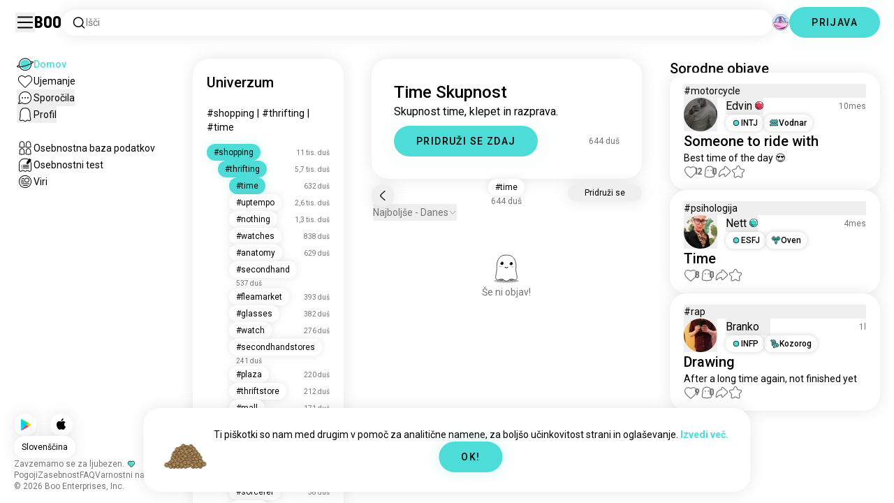

--- FILE ---
content_type: text/html; charset=utf-8
request_url: https://boo.world/sl/u/time
body_size: 129000
content:
<!DOCTYPE html><html lang="sl"><head><meta charSet="utf-8"/><meta name="viewport" content="width=device-width"/><link rel="preload" href="/rive/ghost.riv" as="fetch" crossorigin="anonymous"/><meta itemProp="name"/><meta itemProp="description"/><meta itemProp="url" content="https://boo.world/u/time"/><meta name="facebook-domain-verification" content="tj6c47zvdbnh8ag8rccetmmoa4pjk4"/><meta name="naver-site-verification" content="b8c6f9a67f92e9196c14e688fb881c0598e670fb"/><title>Time Skupnost | Boo Time Vesolje</title><meta name="robots" content="index,follow"/><meta name="description" content="Skupnost Boo za spoznavanje drugih navdušencev nad Time."/><link rel="alternate" hrefLang="en" href="https://boo.world/u/time"/><link rel="alternate" hrefLang="af" href="https://boo.world/af/u/time"/><link rel="alternate" hrefLang="sq" href="https://boo.world/sq/u/time"/><link rel="alternate" hrefLang="ar" href="https://boo.world/ar/u/time"/><link rel="alternate" hrefLang="hy" href="https://boo.world/hy/u/time"/><link rel="alternate" hrefLang="as" href="https://boo.world/as/u/time"/><link rel="alternate" hrefLang="az" href="https://boo.world/az/u/time"/><link rel="alternate" hrefLang="eu" href="https://boo.world/eu/u/time"/><link rel="alternate" hrefLang="be" href="https://boo.world/be/u/time"/><link rel="alternate" hrefLang="bn" href="https://boo.world/bn/u/time"/><link rel="alternate" hrefLang="bs" href="https://boo.world/bs/u/time"/><link rel="alternate" hrefLang="bg" href="https://boo.world/bg/u/time"/><link rel="alternate" hrefLang="my" href="https://boo.world/my/u/time"/><link rel="alternate" hrefLang="ca" href="https://boo.world/ca/u/time"/><link rel="alternate" hrefLang="ceb" href="https://boo.world/ceb/u/time"/><link rel="alternate" hrefLang="ny" href="https://boo.world/ny/u/time"/><link rel="alternate" hrefLang="zh-CN" href="https://boo.world/zh-Hans/u/time"/><link rel="alternate" hrefLang="zh-TW" href="https://boo.world/zh-Hant/u/time"/><link rel="alternate" hrefLang="co" href="https://boo.world/co/u/time"/><link rel="alternate" hrefLang="hr" href="https://boo.world/hr/u/time"/><link rel="alternate" hrefLang="cs" href="https://boo.world/cs/u/time"/><link rel="alternate" hrefLang="da" href="https://boo.world/da/u/time"/><link rel="alternate" hrefLang="nl" href="https://boo.world/nl/u/time"/><link rel="alternate" hrefLang="et" href="https://boo.world/et/u/time"/><link rel="alternate" hrefLang="fi" href="https://boo.world/fi/u/time"/><link rel="alternate" hrefLang="tl" href="https://boo.world/fil/u/time"/><link rel="alternate" hrefLang="fr" href="https://boo.world/fr/u/time"/><link rel="alternate" hrefLang="fy" href="https://boo.world/fy/u/time"/><link rel="alternate" hrefLang="gl" href="https://boo.world/gl/u/time"/><link rel="alternate" hrefLang="ka" href="https://boo.world/ka/u/time"/><link rel="alternate" hrefLang="de" href="https://boo.world/de/u/time"/><link rel="alternate" hrefLang="el" href="https://boo.world/el/u/time"/><link rel="alternate" hrefLang="gu" href="https://boo.world/gu/u/time"/><link rel="alternate" hrefLang="ht" href="https://boo.world/ht/u/time"/><link rel="alternate" hrefLang="ha" href="https://boo.world/ha/u/time"/><link rel="alternate" hrefLang="he" href="https://boo.world/he/u/time"/><link rel="alternate" hrefLang="hi" href="https://boo.world/hi/u/time"/><link rel="alternate" hrefLang="hmn" href="https://boo.world/hmn/u/time"/><link rel="alternate" hrefLang="hu" href="https://boo.world/hu/u/time"/><link rel="alternate" hrefLang="is" href="https://boo.world/is/u/time"/><link rel="alternate" hrefLang="ig" href="https://boo.world/ig/u/time"/><link rel="alternate" hrefLang="id" href="https://boo.world/id/u/time"/><link rel="alternate" hrefLang="ga" href="https://boo.world/ga/u/time"/><link rel="alternate" hrefLang="it" href="https://boo.world/it/u/time"/><link rel="alternate" hrefLang="ja" href="https://boo.world/ja/u/time"/><link rel="alternate" hrefLang="jv" href="https://boo.world/jv/u/time"/><link rel="alternate" hrefLang="kn" href="https://boo.world/kn/u/time"/><link rel="alternate" hrefLang="kk" href="https://boo.world/kk/u/time"/><link rel="alternate" hrefLang="km" href="https://boo.world/km/u/time"/><link rel="alternate" hrefLang="rw" href="https://boo.world/rw/u/time"/><link rel="alternate" hrefLang="ko" href="https://boo.world/ko/u/time"/><link rel="alternate" hrefLang="ku" href="https://boo.world/ku/u/time"/><link rel="alternate" hrefLang="ky" href="https://boo.world/ky/u/time"/><link rel="alternate" hrefLang="lv" href="https://boo.world/lv/u/time"/><link rel="alternate" hrefLang="lt" href="https://boo.world/lt/u/time"/><link rel="alternate" hrefLang="lb" href="https://boo.world/lb/u/time"/><link rel="alternate" hrefLang="mk" href="https://boo.world/mk/u/time"/><link rel="alternate" hrefLang="mg" href="https://boo.world/mg/u/time"/><link rel="alternate" hrefLang="ms" href="https://boo.world/ms/u/time"/><link rel="alternate" hrefLang="ml" href="https://boo.world/ml/u/time"/><link rel="alternate" hrefLang="mt" href="https://boo.world/mt/u/time"/><link rel="alternate" hrefLang="mi" href="https://boo.world/mi/u/time"/><link rel="alternate" hrefLang="mr" href="https://boo.world/mr/u/time"/><link rel="alternate" hrefLang="mn" href="https://boo.world/mn/u/time"/><link rel="alternate" hrefLang="ne" href="https://boo.world/ne/u/time"/><link rel="alternate" hrefLang="no" href="https://boo.world/no/u/time"/><link rel="alternate" hrefLang="or" href="https://boo.world/or/u/time"/><link rel="alternate" hrefLang="ps" href="https://boo.world/ps/u/time"/><link rel="alternate" hrefLang="fa" href="https://boo.world/fa/u/time"/><link rel="alternate" hrefLang="pl" href="https://boo.world/pl/u/time"/><link rel="alternate" hrefLang="pt" href="https://boo.world/pt/u/time"/><link rel="alternate" hrefLang="pa" href="https://boo.world/pa/u/time"/><link rel="alternate" hrefLang="ro" href="https://boo.world/ro/u/time"/><link rel="alternate" hrefLang="ru" href="https://boo.world/ru/u/time"/><link rel="alternate" hrefLang="sm" href="https://boo.world/sm/u/time"/><link rel="alternate" hrefLang="st" href="https://boo.world/st/u/time"/><link rel="alternate" hrefLang="sr" href="https://boo.world/sr/u/time"/><link rel="alternate" hrefLang="sn" href="https://boo.world/sn/u/time"/><link rel="alternate" hrefLang="sd" href="https://boo.world/sd/u/time"/><link rel="alternate" hrefLang="si" href="https://boo.world/si/u/time"/><link rel="alternate" hrefLang="sk" href="https://boo.world/sk/u/time"/><link rel="alternate" hrefLang="sl" href="https://boo.world/sl/u/time"/><link rel="alternate" hrefLang="so" href="https://boo.world/so/u/time"/><link rel="alternate" hrefLang="es" href="https://boo.world/es/u/time"/><link rel="alternate" hrefLang="su" href="https://boo.world/su/u/time"/><link rel="alternate" hrefLang="sw" href="https://boo.world/sw/u/time"/><link rel="alternate" hrefLang="sv" href="https://boo.world/sv/u/time"/><link rel="alternate" hrefLang="tg" href="https://boo.world/tg/u/time"/><link rel="alternate" hrefLang="ta" href="https://boo.world/ta/u/time"/><link rel="alternate" hrefLang="tt" href="https://boo.world/tt/u/time"/><link rel="alternate" hrefLang="te" href="https://boo.world/te/u/time"/><link rel="alternate" hrefLang="th" href="https://boo.world/th/u/time"/><link rel="alternate" hrefLang="tr" href="https://boo.world/tr/u/time"/><link rel="alternate" hrefLang="tk" href="https://boo.world/tk/u/time"/><link rel="alternate" hrefLang="uk" href="https://boo.world/uk/u/time"/><link rel="alternate" hrefLang="ur" href="https://boo.world/ur/u/time"/><link rel="alternate" hrefLang="ug" href="https://boo.world/ug/u/time"/><link rel="alternate" hrefLang="uz" href="https://boo.world/uz/u/time"/><link rel="alternate" hrefLang="vi" href="https://boo.world/vi/u/time"/><link rel="alternate" hrefLang="cy" href="https://boo.world/cy/u/time"/><link rel="alternate" hrefLang="xh" href="https://boo.world/xh/u/time"/><link rel="alternate" hrefLang="yi" href="https://boo.world/yi/u/time"/><link rel="alternate" hrefLang="yo" href="https://boo.world/yo/u/time"/><link rel="alternate" hrefLang="zu" href="https://boo.world/zu/u/time"/><meta name="twitter:card" content="summary"/><meta property="og:title" content="Time Skupnost | Boo Time Vesolje"/><meta property="og:description" content="Skupnost Boo za spoznavanje drugih navdušencev nad Time."/><meta property="og:url" content="https://boo.world/sl/u/time"/><meta property="og:type" content="website"/><meta property="og:image" content="https://boo.world/boo_logo.png"/><meta property="og:site_name" content="Boo"/><link rel="canonical" href="https://boo.world/sl/u/time"/><meta http-equiv="x-ua-compatible" content="IE=edge; chrome=1"/><link rel="preconnect" href="https://images.prod.boo.dating"/><link rel="preconnect" href="https://firebase.googleapis.com"/><link rel="preconnect" href="https://api.prod.boo.dating"/><link rel="icon" href="/icon.png"/><script type="application/ld+json">{"@context":"https://schema.org","@type":"BreadcrumbList","itemListElement":[{"@type":"ListItem","position":1,"item":"https://boo.world/sl","name":"Univerzum"},{"@type":"ListItem","position":2,"item":"https://boo.world/sl/u/shopping","name":"Shopping"},{"@type":"ListItem","position":3,"item":"https://boo.world/sl/u/thrifting","name":"Thrifting"},{"@type":"ListItem","position":4,"item":"https://boo.world/sl/u/time","name":"Time"}]}</script><link rel="preload" href="https://images.prod.boo.dating/enY6lft0P2YEiPGHpjXV9kfnN1B3/170197383333238a1c7d7dde7536b5be995f370f29a8f.jpg/xs.webp" as="image" fetchpriority="high"/><link rel="preload" href="https://images.prod.boo.dating/questions/67ea2eef1a0874a5e4dba082/174340069033948b62840b2a5bf5e3ee4b460c87bcee1.jpg/xl.webp" as="image" fetchpriority="high"/><link rel="preload" href="https://images.prod.boo.dating/mZejsGD7eUaJPXTae4w9yZm7eHG2/1762109822523a2dd7380b22709c75d0a1674cfa9cf68.jpg/xs.webp" as="image" fetchpriority="high"/><link rel="preload" href="https://images.prod.boo.dating/questions/68d6b20685842ed759dad5ad/1758900744393e7986d27d3a2b58aede2ca1abea19093.jpg/xl.webp" as="image" fetchpriority="high"/><meta name="next-head-count" content="133"/><link rel="preload" href="/_next/static/media/47cbc4e2adbc5db9-s.p.woff2" as="font" type="font/woff2" crossorigin="anonymous" data-next-font="size-adjust"/><link rel="preload" href="/_next/static/media/fc6b63228560184b-s.p.otf" as="font" type="font/otf" crossorigin="anonymous" data-next-font="size-adjust"/><link rel="preload" href="/_next/static/css/657318f347fc63cd.css" as="style"/><link rel="stylesheet" href="/_next/static/css/657318f347fc63cd.css" data-n-g=""/><link rel="preload" href="/_next/static/css/290e4d30695bdc8b.css" as="style"/><link rel="stylesheet" href="/_next/static/css/290e4d30695bdc8b.css" data-n-p=""/><noscript data-n-css=""></noscript><script defer="" nomodule="" src="/_next/static/chunks/polyfills-c67a75d1b6f99dc8.js"></script><script src="/_next/static/chunks/webpack-b5ed66d1a14abbfd.js" defer=""></script><script src="/_next/static/chunks/framework-ca706bf673a13738.js" defer=""></script><script src="/_next/static/chunks/main-f06a5c9ec2ff76ad.js" defer=""></script><script src="/_next/static/chunks/pages/_app-94a3e3fc5f85f17a.js" defer=""></script><script src="/_next/static/chunks/5c0b189e-42a343836465e8f3.js" defer=""></script><script src="/_next/static/chunks/1664-d6695647d74e7640.js" defer=""></script><script src="/_next/static/chunks/2033-aa64a5c128bb71d6.js" defer=""></script><script src="/_next/static/chunks/539-ce4528b0c08c7bd1.js" defer=""></script><script src="/_next/static/chunks/2180-c6ca5f8eb92ddd98.js" defer=""></script><script src="/_next/static/chunks/8190-cca5ac177f067bd6.js" defer=""></script><script src="/_next/static/chunks/3053-261ea7235083460a.js" defer=""></script><script src="/_next/static/chunks/3067-8d0251b5b0f288b9.js" defer=""></script><script src="/_next/static/chunks/7908-90219b2449feaf68.js" defer=""></script><script src="/_next/static/chunks/8834-792a164789184298.js" defer=""></script><script src="/_next/static/chunks/9754-d42ce35b45dc6a9b.js" defer=""></script><script src="/_next/static/chunks/pages/u/%5BinterestName%5D-2c526d31fa922c6d.js" defer=""></script><script src="/_next/static/e6e1bf5b9294a8f5c9201911620f784172b8ce12/_buildManifest.js" defer=""></script><script src="/_next/static/e6e1bf5b9294a8f5c9201911620f784172b8ce12/_ssgManifest.js" defer=""></script></head><body><div id="__next"><div dir="ltr" class="__className_0cb770 __variable_2b0888"><a id="skip-to-content" href="#main-content" class="skip-link">Preskoči na glavno vsebino</a><div id="_rht_toaster" style="position:fixed;z-index:9999;top:16px;left:16px;right:16px;bottom:16px;pointer-events:none;padding:0;inset:0"></div><div class="relative h-screen overflow-hidden"><div class="absolute top-1/2 left-1/2 -translate-x-1/2 -translate-y-1/2 pointer-events-none z-50"><div class="relative w-[2.125rem] h-[2.125rem]"><div class="absolute top-1/2 left-1/2 -translate-x-1/2 -translate-y-1/2 duration-500 w-[2.125rem] h-[2.125rem] opacity-0"><div class="inline-block animate-spin border-[6px] rounded-full border-black w-[2.125rem] h-[2.125rem] border-r-transparent" role="status"></div></div><div class="absolute top-1/2 left-1/2 -translate-x-1/2 -translate-y-1/2 duration-500 w-8 h-8 opacity-0"><div class="inline-block animate-spin border-4 rounded-full border-accent w-8 h-8 border-r-transparent" role="status"></div></div></div></div><div class="fixed h-16 top-0 left-0 w-full py-5 flex items-center pe-5 ps-[1.375rem] z-30 gap-x-3 bg-primary"><button aria-label="Preklopi Stranska Vrstica" id="hamburger" class="h-7 w-7 cursor-pointer hover:scale-105 active:scale-99 duration-500 min-w-[28px]"><svg aria-hidden="true" xmlns="http://www.w3.org/2000/svg" viewBox="0 0 30 30"><path stroke="rgb(var(--primary-color-dark))" stroke-linecap="round" stroke-miterlimit="10" stroke-width="2" d="M4 7h22M4 15h22M4 23h22" class="transition duration-500"></path></svg></button><a id="booLogo" aria-label="Domov" href="/sl"><p class="font-budokan text-2xl hover:scale-105 active:scale-99 duration-500">Boo</p></a><div class="relative flex-grow" data-headlessui-state=""><button class="flex items-center gap-x-2 bg-primary shadow px-3.5 py-2 rounded-3xl cursor-text w-full text-left" aria-label="Iskanje po interesih" id="searchInterests" type="button" aria-haspopup="menu" aria-expanded="false" data-headlessui-state=""><div class="min-w-[14px]"><svg aria-hidden="true" xmlns="http://www.w3.org/2000/svg" width="20" height="21" fill="none" class="duration-500 stroke-primary-dark "><path stroke-linecap="round" stroke-linejoin="round" stroke-width="1.5" d="m17.5 17.941-3.625-3.625m1.958-4.708a6.667 6.667 0 1 1-13.333 0 6.667 6.667 0 0 1 13.333 0Z"></path></svg></div><span class="text-sm text-gray">Išči</span></button></div><div class="relative h-6 w-6" data-headlessui-state=""><button aria-label="Dimenzije" class="absolute h-6 w-6 false md:-translate-x-0 transition-transform cursor-pointer hover:scale-105 active:scale-99 duration-700 ease-in-out z-40 rounded-full false focus:outline-none focus-visible:outline-none" id="headlessui-menu-button-:R7faam:" type="button" aria-haspopup="menu" aria-expanded="false" data-headlessui-state=""><div class="" style="width:100%;height:100%"><canvas style="vertical-align:top;width:0;height:0"></canvas></div></button></div><div class="hidden md:block"><div class="hidden sm:block"><button class=" bg-accent shadow shadow-accent-light animated-shadow px-8 py-3 rounded-full text-center w-fit undefined cursor-pointer hover:scale-103 active:scale-99 duration-500 text-sm font-medium undefined text-black tracking-widest">PRIJAVA</button></div></div></div><nav class="fixed overflow-y-scroll top-16 left-0 bottom-0 w-64 transition-all duration-500 ease-in-out bg-primary lg:shadow-none transform py-4 flex flex-col justify-between ps-5 -translate-x-full lg:translate-x-0 z-20 scrollbar-hide"><div class="flex flex-col gap-y-6 ps-1 false"><div class="sm:hidden"><button class=" bg-accent shadow shadow-accent-light animated-shadow px-8 py-3 rounded-full text-center w-fit undefined cursor-pointer hover:scale-103 active:scale-99 duration-500 text-sm font-medium undefined text-black tracking-widest">PRIJAVA</button></div><a href="/sl"><div class="flex items-center gap-x-4 hover:scale-103 active:scale-99 duration-500 w-fit"><div class="w-6 h-6 min-w-[1.5rem]"><svg aria-hidden="true" xmlns="http://www.w3.org/2000/svg" xml:space="preserve" viewBox="0 0 1000 1000"><circle cx="500.3" cy="504.1" r="290.8" fill="#4EDCD8"></circle><path fill="rgb(var(--primary-color-dark))" d="M500.8 881.8c-51 0-100.4-10-147-29.7-45-19-85.3-46.2-120-80.9s-61.9-75-80.9-120c-19.7-46.6-29.7-96-29.7-147s10-100.4 29.7-147c19-45 46.2-85.3 80.9-120s75-61.9 120-80.9c46.6-19.7 96-29.7 147-29.7s100.4 10 147 29.7c45 19 85.3 46.2 120 80.9s61.9 75 80.9 120c19.7 46.6 29.7 96 29.7 147s-10 100.4-29.7 147c-19 45-46.2 85.3-80.9 120s-75 61.9-120 80.9c-46.6 19.7-96 29.7-147 29.7zm0-715.1c-186.1 0-337.5 151.4-337.5 337.5s151.4 337.5 337.5 337.5 337.5-151.4 337.5-337.5-151.4-337.5-337.5-337.5z"></path><path fill="rgb(var(--primary-color-dark))" d="M98.1 685.1c-11.8 0-22.6-.5-32.2-1.4-13.8-1.4-55.8-5.5-64.4-35.1-8.6-29.6 24.8-55.5 35.8-64 22.6-17.6 56.1-37 99.6-57.9l17.3 36.1C64 606.2 45 630.3 41.2 637.2c6.9 3.8 35.8 14.1 135.3 2.6 93.8-10.8 215.2-36.9 341.8-73.4 127.1-36.7 244-79.5 329.2-120.5 89.6-43.1 108.4-67.1 112.3-73.9-6.9-3.8-35.6-14-134.2-2.7l-4.5-39.8c47.6-5.4 86-6.7 114.4-3.9 13.7 1.4 55.5 5.5 64 35s-24.6 55.3-35.5 63.8c-22.5 17.5-55.8 36.9-99 57.7-87.1 41.9-206.2 85.5-335.4 122.8-128.7 37.1-252.4 63.7-348.3 74.7-32 3.7-59.8 5.5-83.2 5.5z"></path></svg></div><div style="opacity:1"><p class="text-sm line-clamp-1 transition-opacity duration-500 ease-in-out opacity-100 text-accent font-medium">Domov</p></div></div></a><a href="/sl/match"><div class="flex items-center gap-x-4 hover:scale-103 active:scale-99 duration-500 w-fit"><div class="w-6 h-6 min-w-[1.5rem]"><svg aria-hidden="true" xmlns="http://www.w3.org/2000/svg" xml:space="preserve" viewBox="0 0 1000 1000"><path fill="rgb(var(--primary-color-dark))" d="M500.7 896.6c-17.3 0-33.7-6.8-45.9-19L180.4 603.3C131.6 554.4 99.8 501.5 86 446.1c-12.5-50.3-9.3-100.7 9.3-145.8 16.3-39.4 43.6-72.8 79-96.4 36.1-24.2 78.8-37 123.4-37 49.6 0 123.9 15.8 203 88.4 78-71.6 151.6-87.1 200.7-87.1 44.8 0 87.6 12.9 123.9 37.3 35.5 23.8 63 57.4 79.4 97 18.6 44.9 21.9 95 9.6 145-13.6 55-45 107.5-93.4 155.8L546.6 877.6c-12.3 12.2-28.6 19-45.9 19zM297.7 207c-73.1 0-138 42.7-165.4 108.7-33.5 81-5 177.9 76.4 259.3L483 849.3c4.7 4.7 11 7.3 17.6 7.3 6.7 0 12.9-2.6 17.6-7.3L792.6 575c80.4-80.4 108.5-176.6 75.1-257.2-27.6-66.5-92.9-109.6-166.3-109.6-63.9 0-128.4 30.8-186.6 88.9l-14.1 14.1-14.1-14.1C427.5 238.2 362.2 207 297.7 207z"></path><path fill="rgb(var(--primary-color))" d="M297.7 250.1c-28.7 0-56 8.1-78.9 23.4-22.2 14.9-39.3 35.8-49.6 60.6-12 29.1-14 62.2-5.6 95.8 10.3 41.1 34.9 81.5 73.4 119.9l249.4 249.4c7.9 7.9 20.6 7.9 28.5 0l249.4-249.4c37.9-37.9 62.2-77.7 72.3-118.4 8.2-33.3 6.2-66.2-5.8-95.2-10.4-25-27.7-46.2-50-61.2-23.1-15.5-50.5-23.7-79.3-23.7-34.1 0-87.1 11.5-146.6 66L500.8 367l-54.1-49.7c-60.7-55.6-114.5-67.2-149-67.2z"></path></svg></div><div style="opacity:1"><p class="text-sm line-clamp-1 transition-opacity duration-500 ease-in-out opacity-100 false">Ujemanje</p></div></div></a><button class="flex items-center gap-x-4 hover:scale-103 active:scale-99 duration-500 w-fit cursor-pointer"><div class="w-6 h-6 min-w-[1.5rem] relative"><svg aria-hidden="true" xmlns="http://www.w3.org/2000/svg" xml:space="preserve" viewBox="0 0 1000 1000"><circle cx="500.3" cy="499.1" r="290.8" fill="rgb(var(--primary-color))"></circle><path fill="rgb(var(--primary-color-dark))" d="M847.2 351.9c-19-44.8-46.1-85.1-80.7-119.6-34.6-34.6-74.8-61.7-119.7-80.7C600.5 132 551.2 122 500.3 122c-50.8 0-100.1 10-146.5 29.6-44.8 19-85.1 46.1-119.6 80.7-34.6 34.6-61.7 74.8-80.7 119.6-19.6 46.4-29.6 95.7-29.6 146.5s10 100.1 29.6 146.5c4.3 10.1 9 20 14.1 29.7 8.1 15.2 17.1 29.8 27.2 43.8 2.1-3.7 4.2-7.5 6.5-11.5 5.3-9.3 10.5-18.5 15.6-27.4-9.5-14.8-17.9-30.5-25-46.8-18-41.2-28-86.6-28-134.3 0-185.5 150.9-336.5 336.5-336.5 185.5 0 336.5 150.9 336.5 336.5 0 185.5-150.9 336.5-336.5 336.5-48 0-93.7-10.1-135.1-28.3-18.6-8.2-36.3-18-52.9-29.2-7.8 2.7-15.7 5.4-23.6 8.1-7.9 2.7-15.5 5.2-22.7 7.6 14.8 11.8 30.5 22.5 46.9 31.9 13.2 7.6 26.8 14.3 40.9 20.3 46.4 19.6 95.7 29.6 146.5 29.6s100.1-10 146.5-29.6c44.8-19 85.1-46.1 119.7-80.7s61.7-74.8 80.7-119.6c19.6-46.4 29.6-95.7 29.6-146.5-.1-50.9-10.1-100.2-29.7-146.6z"></path><path fill="rgb(var(--primary-color-dark))" d="M365.3 806.6c-16.3 5.9-34.1 12.2-52.4 18.4-5.5 1.9-11.1 3.8-16.7 5.7-45.1 15.2-82.5 26.7-111.2 34.1-29.4 7.6-47.8 10.4-60.2 10.4-9.1 0-15-1.5-19.8-3.8-7.2-3.5-12.3-9.4-14.6-16.7-3.5-11.4-1.6-27.2 18.9-70.6 11.3-23.9 27.6-55 48.6-92.3 3.3-5.8 6.5-11.5 9.8-17.3 8.4-14.7 16.6-28.9 24.3-41.9 7.1 16.3 15.5 32 25 46.8-5.1 8.9-10.4 18.1-15.6 27.4-2.2 3.9-4.4 7.8-6.5 11.5-34.3 61.4-49.3 93.6-55.7 110.3 18.1-3 54.6-11.6 127-35.6 7.2-2.4 14.8-4.9 22.7-7.6 8-2.7 15.9-5.4 23.6-8.1 16.5 11.3 34.2 21.1 52.8 29.3z"></path><circle fill="rgb(var(--primary-color-dark))" cx="337.5" cy="499.9" r="40.3"></circle><circle fill="rgb(var(--primary-color-dark))" cx="499.6" cy="499.5" r="40.3"></circle><circle fill="rgb(var(--primary-color-dark))" cx="661.6" cy="499.5" r="40.3"></circle></svg></div><div style="opacity:1"><p class="text-sm line-clamp-1 transition-opacity duration-500 ease-in-out opacity-100 false">Sporočila</p></div></button><button class="flex items-center gap-x-4 cursor-pointer hover:scale-103 active:scale-99 duration-500 w-fit"><div class="w-6 h-6 min-w-[1.5rem]"><svg aria-hidden="true" xmlns="http://www.w3.org/2000/svg" xml:space="preserve" viewBox="0 0 1000 1000"><path fill="rgb(var(--primary-color))" d="M360.8 776.2c36.1 0 66.8 12.7 91.3 37.8 16.5 16.9 33.5 23.6 43.2 26.1 1.8.5 6.2.7 8.9-.1 8.5-2.7 28-10.4 43.3-26.1 24.5-25 55.2-37.7 91.2-37.7 38.8 0 73.5 15.3 96.5 25.5 2.2 1 8.4 3.7 10.9 4.7.2.1.3.1.5.1.9.2 2.1.5 3.3.8.5.1 1.1 0 1.7-.1 1.2-.3 2.2-1 3.1-1.8 8.9-8.2 10.1-10.8 9.6-25.7-.3-9.1-8.3-48.8-13.1-72.5-9.6-47.7-19.5-96.9-20.2-126.2-.4-15.1-.3-34.5-.2-57 .2-42.5.5-95.4-2.9-127.7-5.5-51.9-19.8-100.5-38.3-130-23.7-38-50.4-61.4-86.3-75.9-35.8-14.5-84.4-15.6-98.4-15.6h-10.4c-14 0-62.7 1.1-98.4 15.6-36 14.5-62.6 38-86.3 75.9-18.4 29.5-33.2 79.3-38.6 130-3.1 28.8-4.3 78.7-3.2 127.2v.6c0 8.7.1 16.8.2 24.6.1 12.3.2 22.9 0 32.2-.7 27.9-9.1 71.7-20 126.1-4.1 20.5-12.6 63-13 72.5-.5 14.8.7 17.5 9.7 25.7.9.8 2 1.5 3.1 1.8.6.2 1.2.3 1.7.2 1.2-.3 2.4-.6 3.4-.8.2 0 .3-.1.4-.1 2.5-1 8.7-3.7 10.9-4.7 22.8-10.1 57.5-25.4 96.4-25.4z"></path><path fill="rgb(var(--primary-color-dark))" d="M500.6 921h-.4c-2.3-.1-56.3-2.5-104.3-51.6-9.2-9.4-20-13.7-34.1-13.7-22 0-46.4 10.8-64.2 18.6-9.3 4.1-16.7 7.4-23.2 9-10.2 2.5-19.5 4.6-29.6 4.6-18.3 0-34.3-7.1-51.8-22.9-27.9-25.3-38.2-50.2-36.8-88.8.6-15.6 7.1-47.9 14.6-85.4 8.5-42.2 18.1-90.1 18.7-112.5.4-13.9.2-33.7.1-54.6-.3-44.5-.6-99.8 3.3-136.5 3.2-30.4 14.6-107.3 50-163.9 32.8-52.5 72.3-86.7 124.2-107.7 47.8-19.3 105.7-21.4 128.3-21.4 2.6 0 4.4 0 5.3.1h5.1c22.7 0 80.6 2.1 128.4 21.4 51.9 21 91.4 55.2 124.2 107.7 35.4 56.7 46.8 133.5 50 163.9 3.9 36.7 3.6 92 3.3 136.5-.1 20.9-.2 40.6.1 54.5.6 22.3 10.2 70.2 18.7 112.5 7.5 37.5 14 69.8 14.6 85.4 1.4 38.6-8.9 63.5-36.8 88.8-17.5 15.9-33.4 22.9-51.7 22.9-10 0-19.3-2.1-29.5-4.6-6.5-1.6-13.9-4.9-23.3-9-17.8-7.9-42.2-18.7-64.1-18.7-14.1 0-24.9 4.4-34.1 13.7-49 50.1-99.1 51.7-104.7 51.7h-.3zM361.8 815.6c24.9 0 46 8.7 62.7 25.7 34.6 35.4 71.9 39.2 76.8 39.6 4.2-.2 39.8-2.8 75.8-39.7 16.7-17.1 37.8-25.7 62.6-25.7 30.4 0 60.4 13.3 80.3 22.1 6.7 3 13.6 6 16.7 6.8 7.6 1.9 14.4 3.4 19.9 3.4 5.7 0 12.7-1.5 24.8-12.5 18.9-17.2 24.7-31.2 23.7-57.7-.4-12.3-7.2-46.2-13.8-79-9.2-46-18.8-93.5-19.4-119.3-.4-14.5-.3-33.6-.1-55.8.2-43.5.5-97.6-3.1-132.1-6.1-57.6-22.6-112.5-44.2-147-28.5-45.6-61-73.9-105.3-91.8-42.5-17.2-97.5-18.5-113.4-18.5h-10.3c-15.9 0-70.9 1.3-113.3 18.5-44.3 17.9-76.7 46.2-105.3 91.8-21.5 34.4-38 89.4-44.2 147-3.7 34.4-3.4 88.6-3.1 132 .1 22.2.2 41.3-.1 55.8-.7 25.8-10.2 73.3-19.4 119.3-6.6 32.8-13.4 66.6-13.8 79-1 26.5 4.8 40.5 23.8 57.7 12.1 11 19.1 12.6 24.9 12.6 5.5 0 12.3-1.6 19.9-3.5 3.1-.8 10-3.8 16.7-6.8 19.7-8.6 49.8-21.9 80.2-21.9z"></path></svg></div><div style="opacity:1"><p class="text-sm line-clamp-1 transition-opacity duration-500 ease-in-out opacity-100 false">Profil</p></div></button><a href="/sl/database"><div class="flex items-center gap-x-4 mt-6 hover:scale-103 active:scale-99 duration-500 w-fit"><div class="w-6 h-6 min-w-[1.5rem]"><svg aria-hidden="true" xmlns="http://www.w3.org/2000/svg" xml:space="preserve" viewBox="0 0 1000 1000"><path fill="rgb(var(--primary-color-dark))" d="M309.7 486.8H308.4c-5.3 0-15.9-.8-27-6.4-4.9-2.4-9.2-5.6-15.9-10.6-7.4-5.5-10.7-7.8-12.3-8.7-3.5-1-7.2-2-9.5-2h-.2c-12 5.8-26.2 11.9-41.6 11.9-12.5 0-24-4-33.3-11.5-16.6-13.5-31.3-30.9-25.7-67.3 1.7-11.2 4.3-24.8 6.9-38 2.4-12.3 4.6-23.9 5.6-30.8 1.7-12.5 1.7-15.3 1.4-37.5V283c-.4-32.3.3-69.2 13.2-98.9 15.6-36 36.9-60.5 65.3-74.9 28-14.1 63-15.2 73-15.2h1.4c10 0 45 1.1 72.9 15.2 28.7 14.5 49.4 38.3 65.2 74.9 12.8 29.7 13.5 66.7 13.2 98.9v2.5c-.3 22.4-.3 25.3 1.4 37.9 1 6.9 3.2 18.5 5.6 30.8 2.6 13.2 5.2 26.9 6.9 38.1 5.5 36.4-9.1 53.9-25.7 67.3-9.4 7.6-20.9 11.5-33.3 11.5-15.5 0-29.6-6.1-41.6-11.9h-.2c-2.3 0-6 1-9.5 2-1.5.9-4.9 3.2-12.2 8.6-6.7 5-11 8.2-15.9 10.6-11.1 5.5-21.6 6.4-26.8 6.4zm-.7-40h.6c1.4 0 5.1-.2 9-2.2 1.9-1 6-4 9.8-6.9 12.7-9.5 18-12.8 23-14.4l.7-.2c6-1.8 13.5-4 21.9-4 6.2 0 12 1.3 17.2 3.8 8.5 4.1 17.4 8.1 24.6 8.1 4.4 0 6.8-1.5 8.2-2.6 8.8-7.1 14.2-11.5 11.3-30.2-1.6-10.4-4.1-23.6-6.6-36.4-2.5-12.8-4.8-25-5.9-32.9-2.1-15.6-2.1-21-1.8-43.8v-2.5c.3-28.2-.1-60.1-9.9-82.6-11.9-27.5-26.7-45-46.6-55.1-21-10.6-51.4-10.9-54.8-10.9h-1.4c-3.4 0-34 .3-55 10.9-19.7 10-35 28-46.7 55.1-9.8 22.6-10.2 54.5-9.9 82.6v2.9c.3 22.6.3 28-1.8 43.4-1.1 8-3.5 20.1-5.9 32.9-2.5 12.9-5.1 26.1-6.6 36.5-2.8 18.8 2.5 23.1 11.3 30.3 1.4 1.1 3.8 2.6 8.2 2.6 7.2 0 16.1-4 24.6-8.1 5.2-2.5 11-3.8 17.2-3.8 8.4 0 15.9 2.2 21.9 4l.7.2c5 1.6 10.4 5 23.1 14.5 3.9 2.9 7.9 5.9 9.8 6.9 3.9 1.9 7.7 2.2 9.1 2.2l.7-.3z"></path><path fill="rgb(var(--primary-color))" d="M243.8 376.1c14.2 0 25.7 3.4 33.3 5.6l1.3.4c9.1 2.9 17 7.6 25.9 13.9 2.8 2 6.6 2 9.4 0 8.9-6.3 16.8-11 25.8-13.9l1.3-.4c7.6-2.3 19.1-5.7 33.3-5.7 2.3 0 4.5.1 6.7.3 5.4.4 9.8-4.3 8.7-9.6 0-.1 0-.2-.1-.3-2.6-13.4-5.1-26.1-6.3-35.2-2.5-18.5-2.5-25.7-2.2-49.7V279c.2-17.4.6-49.7-6.6-66.3-8-18.4-16.8-29.6-27.9-35.2-9-4.5-26.8-6.6-36.7-6.6h-1.6c-9.9 0-27.8 2.1-36.8 6.6-11 5.6-20.2 17.1-28 35.2-7.2 16.6-6.8 48.9-6.6 66.3v3c.3 23.8.3 30.9-2.2 49.3-1.3 9.1-3.7 21.7-6.3 35.1v.1c0 .1 0 .2-.1.4-1 5.3 3.3 10.1 8.7 9.6 2.4-.3 4.7-.4 7-.4zM625.2 376.1c14.2 0 25.7 3.4 33.3 5.6l1.3.4c9.1 2.9 17 7.6 25.9 13.9 2.8 2 6.6 2 9.4 0 8.9-6.3 16.8-11 25.8-13.9l1.3-.4c7.6-2.3 19.1-5.7 33.3-5.7 2.3 0 4.5.1 6.7.3 5.4.4 9.8-4.3 8.7-9.6 0-.1 0-.2-.1-.3-2.6-13.4-5.1-26.1-6.3-35.2-2.5-18.5-2.5-25.7-2.2-49.7V279c.2-17.4.6-49.7-6.6-66.3-8-18.4-16.8-29.6-27.9-35.2-9-4.5-26.8-6.6-36.7-6.6h-1.6c-9.9 0-27.8 2.1-36.8 6.6-11 5.6-20.2 17.1-28 35.2-7.2 16.6-6.8 48.9-6.6 66.3v3c.3 23.8.3 30.9-2.2 49.3-1.3 9.1-3.7 21.7-6.3 35.1v.1c0 .1 0 .2-.1.4-1 5.3 3.3 10.1 8.7 9.6 2.5-.3 4.7-.4 7-.4zM243.8 802.3c14.2 0 25.7 3.4 33.3 5.6l1.3.4c9.1 2.9 17 7.6 25.9 13.9 2.8 2 6.6 2 9.4 0 8.9-6.3 16.8-11 25.8-13.9l1.3-.4c7.6-2.3 19.1-5.7 33.3-5.7 2.3 0 4.5.1 6.7.3 5.4.4 9.8-4.3 8.7-9.6 0-.1 0-.2-.1-.3-2.6-13.4-5.1-26.1-6.3-35.2-2.5-18.5-2.5-25.7-2.2-49.7v-2.5c.2-17.4.6-49.7-6.6-66.3-8-18.4-16.8-29.6-27.9-35.2-9-4.5-26.8-6.6-36.7-6.6h-1.6c-9.9 0-27.8 2.1-36.8 6.6-11 5.6-20.2 17.1-28 35.2-7.2 16.6-6.8 48.9-6.6 66.3v3c.3 23.8.3 30.9-2.2 49.3-1.3 9.1-3.7 21.7-6.3 35.1v.1c0 .1 0 .2-.1.4-1 5.3 3.3 10.1 8.7 9.6 2.4-.3 4.7-.4 7-.4zM625.2 802.3c14.2 0 25.7 3.4 33.3 5.6l1.3.4c9.1 2.9 17 7.6 25.9 13.9 2.8 2 6.6 2 9.4 0 8.9-6.3 16.8-11 25.8-13.9l1.3-.4c7.6-2.3 19.1-5.7 33.3-5.7 2.3 0 4.5.1 6.7.3 5.4.4 9.8-4.3 8.7-9.6 0-.1 0-.2-.1-.3-2.6-13.4-5.1-26.1-6.3-35.2-2.5-18.5-2.5-25.7-2.2-49.7v-2.5c.2-17.4.6-49.7-6.6-66.3-8-18.4-16.8-29.6-27.9-35.2-9-4.5-26.8-6.6-36.7-6.6h-1.6c-9.9 0-27.8 2.1-36.8 6.6-11 5.6-20.2 17.1-28 35.2-7.2 16.6-6.8 48.9-6.6 66.3v3c.3 23.8.3 30.9-2.2 49.3-1.3 9.1-3.7 21.7-6.3 35.1v.1c0 .1 0 .2-.1.4-1 5.3 3.3 10.1 8.7 9.6 2.5-.3 4.7-.4 7-.4z"></path><path fill="rgb(var(--primary-color-dark))" d="M691.1 486.8h-.6c-5 .1-16-.6-27.6-6.4-4.9-2.4-9.2-5.6-15.9-10.6-7.4-5.5-10.7-7.8-12.3-8.7-3.4-1-7.1-2-9.5-2h-.2c-12 5.8-26.1 11.9-41.6 11.9-12.5 0-24-4-33.3-11.5-16.6-13.5-31.3-30.9-25.7-67.4 1.7-11.2 4.4-24.9 6.9-38.1 2.4-12.3 4.6-23.9 5.6-30.8 1.7-12.5 1.7-15.4 1.4-37.5v-2.9c-.4-32.2.3-69.2 13.2-98.9 15.6-36 36.9-60.5 65.3-74.9 28-14.1 63-15.2 73-15.2h1.4c10 0 45 1.1 72.9 15.2 28.7 14.5 49.4 38.3 65.2 74.9 12.8 29.7 13.5 66.7 13.2 98.9v2.5c-.3 22.4-.3 25.3 1.4 37.9.9 6.9 3.2 18.5 5.6 30.7v.1c2.6 13.2 5.2 26.8 6.9 38 5.5 36.4-9.1 53.9-25.7 67.3-9.4 7.6-20.9 11.5-33.4 11.5-15.5 0-29.6-6.1-41.6-11.9h-.2c-2.3 0-6 1-9.5 2-1.5.9-4.9 3.2-12.2 8.6-6.7 5-11 8.2-15.9 10.6-11 5.8-21.5 6.7-26.8 6.7zm-.6-40h.6c1.4 0 5.1-.2 9-2.2 1.9-1 6-4 9.8-6.9 12.7-9.5 18-12.8 23-14.4l.7-.2c6-1.8 13.5-4 21.9-4 6.2 0 12 1.3 17.2 3.8 8.5 4.1 17.4 8.1 24.6 8.1 3.4 0 5.9-.8 8.2-2.6 8.8-7.1 14.2-11.5 11.3-30.2-1.6-10.4-4.1-23.6-6.6-36.4l19.6-3.9-19.6 3.8c-2.5-12.8-4.8-24.9-5.9-32.9-2.1-15.5-2.1-21-1.8-43.8v-2.5c.3-28.2-.1-60.1-9.9-82.6-11.9-27.5-26.7-45-46.6-55.1-21-10.6-51.4-10.9-54.8-10.9h-1.4c-3.4 0-34 .3-55 10.9-19.7 10-35 28-46.7 55.1-9.8 22.6-10.2 54.5-9.9 82.6v2.9c.3 22.6.3 28-1.8 43.4-1.1 8-3.5 20.1-5.9 32.9-2.5 12.8-5.1 26.1-6.6 36.5-2.8 18.8 2.5 23.1 11.3 30.3 1.4 1.1 3.8 2.6 8.2 2.6 7.2 0 16.1-4 24.6-8.1 5.2-2.5 11-3.8 17.2-3.8 8.4 0 15.9 2.2 21.9 4l.7.2c5 1.6 10.4 5 23.1 14.4 3.9 2.9 7.9 5.9 9.8 6.9 3.9 2 7.7 2.2 9.1 2.2l.7-.1zM691.1 907c-.2 0-.4-.1-.7-.1h-.7c-5.3 0-15.9-.9-27-6.4-4.9-2.4-9.2-5.6-15.9-10.6-7.4-5.5-10.7-7.8-12.3-8.7-3.4-1-7.1-2.1-9.5-2.1h-.2c-12 5.8-26.2 11.9-41.6 11.9-12.5 0-24-4-33.3-11.5-16.6-13.5-31.3-30.9-25.7-67.4 1.7-11.2 4.4-24.9 6.9-38.1 2.4-12.3 4.6-23.9 5.6-30.8 1.7-12.5 1.7-15.4 1.4-37.5v-2.9c-.4-32.2.3-69.2 13.2-98.9 15.6-36 36.9-60.5 65.3-74.9 28-14.1 63-15.2 73-15.2h1.4c10 0 45 1.1 72.9 15.3 28.7 14.5 49.4 38.3 65.2 74.9 12.8 29.7 13.5 66.7 13.2 98.9v2.5c-.3 22.4-.3 25.3 1.4 37.9.9 6.9 3.2 18.5 5.6 30.7v.2c2.6 13.2 5.2 26.8 6.9 38 5.5 36.4-9.1 53.9-25.7 67.3-9.4 7.6-20.9 11.5-33.4 11.5-15.5 0-29.6-6.1-41.6-11.9h-.2c-2.3 0-6 1-9.5 2-1.5.9-4.9 3.2-12.2 8.6-6.7 5-11 8.3-15.9 10.7-10.8 5.7-21.3 6.6-26.6 6.6zm-65.9-67.9c8.4 0 15.9 2.2 21.9 4l.7.2c5 1.6 10.4 5 23.2 14.5 3.9 2.9 7.9 5.9 9.8 6.9 3.9 1.9 7.7 2.2 9.1 2.2H691.2c1.4 0 5.1-.2 9-2.2 1.9-1 6-4 9.9-6.9 12.7-9.5 18-12.8 23-14.4l.6-.2c6-1.8 13.5-4 21.9-4 6.2 0 12 1.3 17.2 3.8 8.5 4.1 17.4 8.1 24.6 8.1 3.4 0 5.9-.8 8.2-2.6 8.8-7.1 14.2-11.5 11.3-30.2-1.6-10.4-4.1-23.6-6.6-36.3v-.1c-2.5-12.9-4.8-25-5.9-33-2.1-15.5-2.1-21-1.8-43.8v-2.5c.3-28.2-.1-60.1-9.9-82.6-11.9-27.5-26.7-45-46.6-55.1-21-10.6-51.4-10.9-54.8-10.9h-1.5c-3.4 0-34 .3-55 10.9-19.7 10-35 28-46.7 55.1-9.8 22.6-10.2 54.5-9.9 82.6v2.9c.3 22.6.3 28-1.8 43.4-1.1 8-3.5 20.1-5.9 32.9-2.5 12.9-5.1 26.1-6.6 36.5-2.8 18.8 2.5 23.1 11.3 30.3 1.4 1.1 3.8 2.6 8.2 2.6 7.2 0 16.1-4 24.6-8.1 5.2-2.7 11-4 17.2-4zM309.7 907c-.2 0-.4-.1-.7-.1h-.7c-5.3 0-15.9-.9-27-6.4-4.9-2.4-9.2-5.6-15.9-10.6-7.4-5.5-10.7-7.8-12.3-8.7-3.4-1-7.1-2.1-9.5-2.1h-.2c-12 5.8-26.2 11.9-41.6 11.9-12.5 0-24-4-33.3-11.5-16.6-13.5-31.3-30.9-25.7-67.4 1.7-11.2 4.3-24.8 6.9-38 2.4-12.3 4.6-23.9 5.6-30.8 1.7-12.5 1.7-15.3 1.4-37.5v-2.9c-.4-32.3.3-69.2 13.2-98.9 15.6-36 36.9-60.5 65.3-74.9 28-14.1 63-15.2 73-15.2h1.4c10 0 45 1.1 72.9 15.3 28.7 14.5 49.4 38.3 65.2 74.9 12.8 29.7 13.5 66.7 13.2 98.9v2.5c-.3 22.4-.3 25.3 1.4 37.9 1 6.9 3.2 18.5 5.6 30.8 2.6 13.2 5.2 26.9 6.9 38.1 5.5 36.4-9.1 53.9-25.7 67.3-9.4 7.6-20.9 11.5-33.3 11.5-15.5 0-29.6-6.1-41.6-11.9h-.2c-2.3 0-6 1-9.5 2-1.5.9-4.9 3.2-12.2 8.6-6.7 5-11 8.3-15.9 10.7-10.9 5.6-21.4 6.5-26.7 6.5zm-65.9-67.9c8.4 0 15.9 2.2 21.9 4l.7.2c5 1.6 10.4 5 23.2 14.5 3.9 2.9 7.9 5.9 9.8 6.9 3.9 1.9 7.7 2.2 9.1 2.2H309.8c1.4 0 5.1-.2 9-2.2 1.9-1 6-4 9.8-6.9 12.7-9.5 18-12.8 23-14.4l.6-.2c6.1-1.8 13.5-4 21.9-4 6.2 0 12 1.3 17.2 3.8 8.5 4.1 17.4 8.1 24.6 8.1 4.4 0 6.8-1.5 8.2-2.6 8.8-7.1 14.2-11.5 11.3-30.2-1.6-10.4-4.1-23.6-6.6-36.4-2.5-12.8-4.8-25-5.9-32.9-2.1-15.6-2.1-21-1.8-43.8v-2.5c.3-28.2-.1-60.1-9.9-82.6-11.9-27.5-26.7-45-46.6-55.1-21-10.6-51.4-10.9-54.8-10.9h-1.5c-3.4 0-34 .3-55 10.9-19.7 10-35 28-46.7 55.1-9.8 22.6-10.2 54.5-9.9 82.6v2.9c.3 22.6.3 28-1.8 43.4-1.1 8-3.5 20.1-5.9 32.9-2.5 12.9-5.1 26.1-6.6 36.5-2.8 18.8 2.5 23.1 11.3 30.3 1.4 1.1 3.8 2.6 8.2 2.6 7.2 0 16.1-4 24.6-8.1 5.3-2.8 11.1-4.1 17.3-4.1z"></path></svg></div><div style="opacity:1"><p class="text-sm line-clamp-1 transition-opacity duration-500 ease-in-out opacity-100 false">Osebnostna baza podatkov</p></div></div></a><a href="/sl/16-personality-test"><div class="flex items-center gap-x-4 hover:scale-103 active:scale-99 duration-500 w-fit"><div class="w-6 h-6 min-w-[1.5rem]"><svg aria-hidden="true" xmlns="http://www.w3.org/2000/svg" xml:space="preserve" viewBox="0 0 1000 1000"><path fill="rgb(var(--primary-color))" d="M624.6 765.2c48.7 0 75.3 24 92.9 39.9 14.3 12.9 18.1 15.9 30.8 15.9 12.6 0 16.5-3 30.7-15.9l.2-.2c7-6.3 11.1-15.4 11.1-24.8V462c0-35.2-6.7-69.4-20-101.5-12.8-31-31.2-58.9-54.5-82.8s-50.4-42.6-80.6-55.7c-31.2-13.5-64.3-20.4-98.5-20.4h-73c-34.2 0-67.3 6.8-98.5 20.4-30.2 13.1-57.3 31.8-80.6 55.7-23.4 23.9-41.7 51.8-54.5 82.8-13.3 32.1-20 66.3-20 101.5v316.3c0 9.5 4 18.5 10.9 24.7l2.3 2c14.2 12.8 18.1 15.9 30.7 15.9 12.6 0 16.5-3 30.7-15.9 17.6-15.9 44.2-39.9 92.9-39.9s75.3 24 92.9 39.9c14.3 12.9 18.1 15.9 30.8 15.9 12.6 0 16.5-3 30.7-15.9 17.3-15.8 43.9-39.8 92.6-39.8z"></path><path fill="rgb(var(--primary-color-dark))" d="M766.1 907.2c-38.8 0-58.6-17.9-76-33.6-16.2-14.6-29-26.1-56.4-26.1-27.5 0-40.9 12.1-56.4 26.1-17.4 15.8-37.2 33.6-76 33.6s-58.5-17.9-76-33.6c-16.2-14.6-29-26.1-56.4-26.1s-40.2 11.5-56.4 26.1c-17.4 15.8-37.2 33.6-76 33.6s-58.6-17.9-76-33.6l-2.3-2.1c-20.9-18.9-33-45.9-33-74.2V458.5c0-46.2 8.8-91 26.3-133.3 16.9-40.8 41-77.5 71.8-109 30.8-31.6 66.8-56.4 106.8-73.7 41.5-18 85.6-27.1 131.1-27.1h78.2c45.4 0 89.5 9.1 131.1 27.1 40 17.3 76 42.1 106.8 73.7 30.8 31.5 54.9 68.2 71.8 109 17.5 42.2 26.3 87.1 26.3 133.3v340.7c0 28.2-12 55.3-33 74.3l-.3.2c-17.5 15.7-37.2 33.5-76 33.5zm-132.4-99.7c42.8 0 65.2 20.2 83.2 36.5 15 13.5 25.8 23.3 49.2 23.3 23.4 0 34.2-9.8 49.1-23.3l.3-.2a60.15 60.15 0 0 0 19.8-44.6V458.5c0-40.9-7.8-80.6-23.3-118-14.9-36.1-36.3-68.5-63.5-96.3-27.2-27.8-58.8-49.7-94.1-64.9-36.5-15.8-75.2-23.8-115.2-23.8H461c-39.9 0-78.7 8-115.2 23.8-35.2 15.3-66.9 37.1-94.1 64.9-27.2 27.8-48.5 60.2-63.5 96.3-15.4 37.4-23.3 77.1-23.3 118v338.8c0 17 7.2 33.2 19.8 44.5l2.3 2.1c15.5 14 25.8 23.3 49.2 23.3 23.4 0 33.6-9.3 49.2-23.3 18-16.2 40.4-36.4 83.2-36.4 42.8 0 65.2 20.2 83.2 36.5 15.5 14 25.8 23.3 49.2 23.3 23.4 0 34.2-9.8 49.2-23.3 17.3-15.5 40.6-36.5 83.5-36.5z"></path><path fill="rgb(var(--primary-color-dark))" d="M714.6 624H369c-9.6 0-17.5-9.6-17.5-21.5S359.3 581 369 581h345.6c9.6 0 17.5 9.6 17.5 21.5s-7.8 21.5-17.5 21.5zM714.6 538.1H369c-9.6 0-17.5-9.6-17.5-21.5s7.8-21.5 17.5-21.5h345.6c9.6 0 17.5 9.6 17.5 21.5 0 11.8-7.8 21.5-17.5 21.5zM714.6 710H369c-9.6 0-17.5-9.6-17.5-21.5S359.3 667 369 667h345.6c9.6 0 17.5 9.6 17.5 21.5s-7.8 21.5-17.5 21.5z"></path><circle fill="rgb(var(--primary-color-dark))" cx="282.8" cy="602.5" r="21.5"></circle><circle fill="rgb(var(--primary-color-dark))" cx="282.8" cy="688.5" r="21.5"></circle><circle fill="rgb(var(--primary-color-dark))" cx="282.8" cy="516.6" r="21.5"></circle><path fill="rgb(var(--primary-color-dark))" d="M865.2 213.2 710 425.4c-.7 1-2 1.5-2.9 2.3-1.7 1.9-4.3 3.1-7 4l-90.6 28.8c-11.4 3.6-23.8-5.4-23.8-17.4l.2-95c0-2.9.6-5.6 1.9-7.8.5-1.1 1-2.2 1.7-3.2l155.1-212c5.4-7.4 15-7.6 22.4-2.2l92.8 67.9c7.2 5.5 10.8 15.1 5.4 22.4z"></path></svg></div><div style="opacity:1"><p class="text-sm line-clamp-1 transition-opacity duration-500 ease-in-out false">Osebnostni test</p></div></div></a><a href="/sl/resources"><div class="flex items-center gap-x-4 hover:scale-103 active:scale-99 duration-500 w-fit"><div class="w-6 h-6 min-w-[1.5rem]"><svg aria-hidden="true" xmlns="http://www.w3.org/2000/svg" xml:space="preserve" viewBox="0 0 1000 1000"><circle cx="500" cy="500" r="298" fill="rgb(var(--primary-color))"></circle><path fill="rgb(var(--primary-color-dark))" d="M320.6 334h112.2c10.5 0 20.5-9.2 20-20s-8.8-20-20-20H320.6c-10.5 0-20.5 9.2-20 20s8.8 20 20 20zM259.6 438H422.8c10.5 0 20.5-9.2 20-20s-8.8-20-20-20H259.6c-10.5 0-20.5 9.2-20 20s8.8 20 20 20zM251.6 542h179.8c10.5 0 20.5-9.2 20-20s-8.8-20-20-20H251.6c-10.5 0-20.5 9.2-20 20s8.8 20 20 20zM287.1 646h390.5c18 0 36.1.5 54.1 0h.8c10.5 0 20.5-9.2 20-20s-8.8-20-20-20H342c-18 0-36.1-.5-54.1 0h-.8c-10.5 0-20.5 9.2-20 20s8.8 20 20 20zM378.7 750h262c10.5 0 20.5-9.2 20-20s-8.8-20-20-20h-262c-10.5 0-20.5 9.2-20 20s8.8 20 20 20zM622.4 510h-23.5c-9.1 0-18-.5-27-.8.5 0 4.8.8 1.2.1-.7-.1-1.3-.2-2-.4-1.8-.3-3.5-.7-5.3-1.2-3.7-.9-7.3-2-10.9-3.4-.1 0-2.3-.7-2.5-1 .6.9 3.6 1.6 1.1.4-1.6-.8-3.2-1.5-4.8-2.3-3.3-1.7-6.6-3.6-9.7-5.7-1.5-1-2.9-2-4.3-3-2.2-1.5 2.9 2.5.9.7-.6-.6-1.4-1.1-2-1.7-2.8-2.4-5.5-5-8.1-7.7-1.2-1.3-2.4-2.6-3.5-3.9-.3-.3-1.7-1.8-1.7-2 0 .1 2.9 4 .7.9-2-2.9-4-5.8-5.8-8.8-1.8-3.1-3.3-6.2-4.9-9.4-1.5-3.1.3.6.4 1.1-.2-.8-.7-1.7-1-2.5-.7-1.9-1.4-3.8-1.9-5.7-1.1-3.5-1.9-7-2.6-10.5-.2-.9-.3-1.8-.5-2.7-.5-2.7.4 4 .1 1.2-.2-2.1-.4-4.1-.5-6.2-.5-8.3-.2-16.8-.2-25.1 0-8.2-.3-16.6.2-24.8.1-1.8.3-3.7.5-5.5.3-2.8-.7 4-.1 1.2.2-.9.3-1.8.5-2.7.7-3.8 1.6-7.5 2.8-11.1.5-1.7 1.1-3.4 1.7-5.1.3-.8.8-1.7 1-2.5-.1.5-1.9 4.2-.4 1.1 1.6-3.4 3.3-6.7 5.2-10 1.7-2.8 3.6-5.5 5.5-8.2 2.2-3.1-.7.8-.7.9 0-.2 1.4-1.7 1.7-2 1.4-1.7 2.9-3.3 4.4-4.9 2.3-2.4 4.7-4.6 7.2-6.8.7-.6 1.4-1.1 2-1.7 2-1.8-3.1 2.2-.9.7 1.6-1.1 3.2-2.3 4.8-3.4 2.9-1.9 6-3.7 9.1-5.4 1.6-.8 3.2-1.5 4.8-2.3 2.5-1.2-.6-.4-1.1.4.4-.6 2.5-1 3.1-1.2 3.4-1.2 6.8-2.3 10.3-3.1 1.8-.4 3.5-.8 5.3-1.2.9-.2 1.8-.3 2.7-.5 2.6-.5-5.2.5-.6.1 16.4-1.5 33.3-.8 49.8-.6 3.7 0 7.4.3 11.1.7 2.8.3-4-.7-1.2-.1.7.1 1.3.2 2 .3 2.2.4 4.4.9 6.6 1.4 3.5.9 6.9 2 10.3 3.2.8.3 1.7.8 2.5 1-.5-.1-4.2-1.9-1.1-.4 1.6.8 3.2 1.5 4.8 2.3 3.1 1.6 6.2 3.4 9.1 5.4 1.5 1 2.9 2 4.3 3 3.1 2.2-.8-.7-.9-.7.4 0 2.7 2.3 3 2.5 2.5 2.2 4.9 4.4 7.1 6.8 1.2 1.3 2.4 2.6 3.5 3.9.6.7 1.1 1.4 1.7 2 1.7 1.8-2.4-3.4-.3-.4 4.3 6 7.6 12.2 11 18.8 1.2 2.4-1.4-3.6-.5-1.1.3.8.6 1.7 1 2.5.6 1.7 1.2 3.4 1.7 5.1 1.1 3.7 2 7.4 2.7 11.2.1.8.2 2 .5 2.7-.2-.4-.5-4.9-.2-1.2.2 1.8.4 3.7.5 5.5.1 2 .1 4.1.2 6.1V429.4c0 2 0 4-.2 6-.1 1.8-.3 3.7-.5 5.5-.3 3.6 0-.8.2-1.2-.4 1.1-.5 2.9-.7 4-.7 3.5-1.6 7-2.7 10.5-.5 1.5-1 3-1.5 4.4-.3.8-.6 1.7-1 2.5-.9 2.3 1.8-3.8.2-.5-3.2 6.6-6.9 12.7-11.1 18.7-1.5 2.2 2.5-2.9.7-.9-.6.6-1.1 1.4-1.7 2-1.1 1.3-2.3 2.6-3.5 3.9-2.6 2.7-5.3 5.3-8.1 7.7-.3.3-1.8 1.7-2 1.7.1 0 4-2.9.9-.7-1.4 1-2.9 2-4.3 3-3.1 2.1-6.4 4-9.7 5.7-1.4.7-2.8 1.3-4.2 2-3.1 1.5.6-.3 1.1-.4-.8.2-1.7.7-2.5 1-3.8 1.4-7.6 2.6-11.6 3.5-1.8.4-3.5.8-5.3 1.1-.7.1-1.4.2-2 .3-2.7.5 4-.4 1.2-.1-3.7.6-7.6.9-11.6.9-10.5.1-20.5 9.1-20 20 .5 10.8 8.8 20.1 20 20 35.5-.2 70.3-16.2 92.6-44.1 11.3-14.1 19.9-30.3 24.1-48 2.8-12.2 3.3-24.4 3.3-36.9v-28.5c-.1-17.1-3.7-33.5-10.5-49.2-13.8-31.9-42.5-56.6-75.7-66.5-22.4-6.7-46.4-4.9-69.5-4.9-32.7 0-64.4 12.3-87.5 35.7-22.9 23.2-34.8 54.4-34.8 86.8 0 23-1.8 46.9 4.9 69.2 10.3 34.5 35.8 62.8 68.9 76.8 14.9 6.3 30.7 9.4 46.9 9.5h37.3c10.5 0 20.5-9.2 20-20-.5-10.7-8.8-19.9-20-19.9z"></path><path fill="rgb(var(--primary-color-dark))" d="M837 500c0 9.6-.4 19.1-1.1 28.7-.3 4.4-.8 8.7-1.3 13.1-.2 1.3-1.5 9-.3 2.9-.5 2.7-.8 5.4-1.2 8.1-2.9 17.8-7.2 35.4-12.8 52.5-2.8 8.5-5.8 16.8-9.2 25-.2.4-2.1 4.3-.5 1.3 1.5-3-.4.9-.6 1.3l-2.7 6c-1.8 4-3.8 8-5.7 11.9-8 15.9-17.2 31.1-27.5 45.6-2.4 3.4-4.9 6.7-7.4 10-2.8 3.7 2.8-3.5-.1.1-.5.7-1.1 1.4-1.6 2.1-1.6 2-3.3 4.1-5 6.1-5.6 6.7-11.4 13.2-17.5 19.5-6.1 6.3-12.4 12.3-18.9 18.1-3.3 2.9-6.6 5.8-9.9 8.5-1.5 1.3-3 2.5-4.6 3.7-.9.7-1.7 1.4-2.6 2-3.6 2.9 3.6-2.7-.1.1-14.2 10.7-29 20.5-44.5 29-7.9 4.4-16 8.4-24.2 12.2-1.8.8-3.6 1.6-5.5 2.4-1.3.6-3.8 2.2.5-.2-.7.4-1.7.7-2.5 1-4.5 1.9-9.1 3.6-13.7 5.3-16.9 6.1-34.2 11-51.8 14.5-4.5.9-8.9 1.7-13.4 2.4-1.9.3-5 1.4-6.8 1 .3.1 4.9-.6 1.2-.2-1.4.2-2.7.3-4.1.5-9.4 1.1-18.9 1.8-28.4 2.2-18.8.7-37.7-.1-56.4-2.3l-2.7-.3c-4.6-.6 3.6.5.6.1-2.3-.3-4.5-.7-6.8-1-4.7-.8-9.4-1.6-14.1-2.6-8.8-1.8-17.6-3.9-26.3-6.4-8.6-2.4-17.1-5.2-25.5-8.3-4.2-1.5-8.3-3.1-12.4-4.8-.8-.3-1.7-.6-2.5-1 4.8 2.7 1.1.4-.1-.1l-6-2.7c-16.4-7.5-32.2-16.3-47.2-26.2-7.1-4.7-15.1-9.4-21.4-15.2 4.2 3.9-1-.8-2.1-1.7-1.5-1.2-3-2.5-4.6-3.7-3.5-2.9-7-5.9-10.4-9-13-11.7-25.1-24.3-36.2-37.7-1.4-1.7-2.8-3.4-4.1-5.1-.7-.9-1.3-1.7-2-2.6-1.9-2.2 3 4 .3.4-2.8-3.7-5.5-7.3-8.1-11.1-5.2-7.3-10.1-14.9-14.7-22.6-4.5-7.5-8.7-15.3-12.7-23.1-1.9-3.7-3.7-7.5-5.4-11.3L190 633c-.5-1.2-2.7-4.9-.1-.1-.6-1.1-1-2.5-1.5-3.7-6.7-16.6-12.2-33.6-16.4-51-2.1-8.8-3.9-17.7-5.3-26.7-.3-1.9-1.4-4.9-1-6.8.1.9.2 1.7.3 2.6l-.3-2.7-.3-2.7c-.6-4.8-1-9.6-1.4-14.5-1.4-18.8-1.4-37.8.2-56.6.4-4.4.8-8.7 1.3-13.1.1-1.1.3-2.3.4-3.4.5-3.7-.2.9-.2 1.2-.5-2.2.9-5.8 1.2-8.1 1.5-8.9 3.3-17.8 5.4-26.6 4.3-17.6 10-34.8 16.8-51.5.8-2.1.1-3.2-.2.5 0-.6.8-1.8 1.1-2.4l2.7-6c2-4.4 4.1-8.8 6.3-13.1 4-7.8 8.3-15.5 12.8-23s9.4-14.8 14.5-21.9c2.5-3.5 4.8-7.5 7.8-10.5-.3.3-2.9 3.6-.7.9.7-.9 1.4-1.7 2-2.6 1.5-1.9 3-3.7 4.6-5.6 11.3-13.6 23.7-26.3 36.9-38 3.1-2.8 6.2-5.5 9.4-8.1 1.7-1.4 3.4-2.8 5.1-4.1.7-.5 1.4-1.1 2.1-1.6 3.1-2.5-3.5 2.6.6-.5 7.2-5.4 14.5-10.6 22-15.5 14.8-9.6 30.2-18 46.2-25.3 2-.9 4-1.8 6.1-2.7 3.2-1.4-.7.2-1.1.5 1.1-.6 2.5-1 3.7-1.5 4.1-1.7 8.3-3.3 12.4-4.8 8.4-3.1 16.9-5.8 25.5-8.2 8.9-2.5 17.9-4.6 27-6.4 4.2-.8 8.5-1.6 12.8-2.3 2.2-.4 4.5-.6 6.8-1-5.2 1-1.9.3-.5.1l4.8-.6c18.5-2.1 37.2-2.7 55.8-1.9 9.2.4 18.5 1.1 27.6 2.2 1.1.1 2.3.3 3.4.4 3 .4-5.2-.7-.6-.1 2.3.3 4.5.7 6.8 1 4.5.7 9 1.6 13.4 2.5 18 3.7 35.7 8.7 53 15.1 3.7 1.4 7.5 2.8 11.2 4.4.4.2.8.3 1.2.5 2 .8 1.6.7-1.1-.5.6 0 2 .9 2.4 1.1 2.4 1.1 4.8 2.2 7.3 3.3 8 3.7 15.8 7.7 23.5 12 7.7 4.3 15.2 8.8 22.5 13.7 7.1 4.7 15.2 9.4 21.4 15.2-4.2-4 1 .8 2.1 1.7l5.1 4.2c3.3 2.8 6.6 5.7 9.9 8.6 6.6 6 13.1 12.2 19.3 18.7 6.2 6.5 12.1 13.2 17.8 20.1 1.2 1.5 2.5 3 3.7 4.6.6.7 1.7 1.7 2 2.6-1.1-2.9-1.9-2.4-.7-.9 2.9 3.8 5.8 7.7 8.5 11.6 10.1 14.4 19.1 29.5 27 45.2 2 3.9 3.9 7.9 5.7 11.9.9 2 1.8 4 2.7 6.1.5 1.1 1.8 3-.5-1.1.6 1.1 1 2.5 1.5 3.7 3.4 8.4 6.5 17 9.3 25.7 5.6 17.4 9.8 35.2 12.6 53.3.2 1.6 2 8.7.5 2.8.5 1.9.5 4.2.8 6.1.5 4.4.9 8.7 1.3 13.1.4 8.8.8 18.2.8 27.5 0 10.5 9.2 20.5 20 20s20-8.8 20-20c-.1-77.2-24-154.1-68.8-217.1-44.8-62.8-107.2-110.7-179.7-137.4-73.6-27.1-156.2-29.7-231.5-8.3-72.6 20.6-138.9 63.6-186.8 121.8-49.9 60.6-80 134.6-86 212.9-6 77.5 13 156.7 53.3 223.1 39 64.2 97.4 116.8 165.9 147.7 73.1 33 154.8 42.2 233.4 26.2C651 854 720.3 815.3 772.5 760.5c52.4-55 88.3-125.9 99.7-201.2 3-19.7 4.7-39.4 4.8-59.3 0-10.5-9.2-20.5-20-20-10.9.5-20 8.8-20 20z"></path></svg></div><div style="opacity:1"><p class="text-sm line-clamp-1 transition-opacity duration-500 ease-in-out opacity-100 false">Viri</p></div></div></a></div><div class="flex flex-col gap-y-5 mt-6 w-full"><div class="relative h-8"><a aria-label="Prenesi z Google Play" target="_blank" href="https://play.google.com/store/apps/details?id=enterprises.dating.boo&amp;utm_source=website&amp;utm_medium=owned&amp;utm_campaign=websiteandroid"><div class="absolute bottom-0 left-0 bg-primary shadow flex justify-center items-center h-8 w-8 rounded-full hover:scale-110 active:scale-99 duration-500"><div class="w-4 h-4 ms-1"><svg aria-hidden="true" xmlns="http://www.w3.org/2000/svg" xml:space="preserve" viewBox="0 0 1903.7 1903.7"><linearGradient id="abc" x1="-10.629" x2="-117.322" y1="1493.936" y2="1438.862" gradientTransform="matrix(11.64 0 0 -22.55 998.5 33804.27)" gradientUnits="userSpaceOnUse"><stop offset="0" style="stop-color:#00a0ff"></stop><stop offset="0.007" style="stop-color:#00a1ff"></stop><stop offset="0.26" style="stop-color:#00beff"></stop><stop offset="0.512" style="stop-color:#00d2ff"></stop><stop offset="0.76" style="stop-color:#00dfff"></stop><stop offset="1" style="stop-color:#00e3ff"></stop></linearGradient><path d="M33.7 29.2C12.3 52.2 0 87.6 0 133.6v1636.2c0 46 12.3 81.4 34.5 103.6l5.8 4.9 916.8-916.8v-20.6L39.5 24.3l-5.8 4.9z" style="fill-rule:evenodd;clip-rule:evenodd;fill:url(#abc)"></path><linearGradient id="b" x1="107.963" x2="-87.838" y1="1411.313" y2="1411.313" gradientTransform="matrix(9.145 0 0 -7.7 778.095 11818.852)" gradientUnits="userSpaceOnUse"><stop offset="0" style="stop-color:#ffe000"></stop><stop offset="0.409" style="stop-color:#ffbd00"></stop><stop offset="0.775" style="stop-color:orange"></stop><stop offset="1" style="stop-color:#ff9c00"></stop></linearGradient><path d="M1262.1 1268.3 956.3 962.4V941l305.9-305.9 6.6 4.1 361.8 205.6c103.6 58.4 103.6 154.6 0 213.8l-361.8 205.6c-.1 0-6.7 4.1-6.7 4.1z" style="fill-rule:evenodd;clip-rule:evenodd;fill:url(#b)"></path><linearGradient id="c" x1="-14.277" x2="-126.403" y1="1420.311" y2="1274.846" gradientTransform="matrix(15.02 0 0 -11.5775 1313.25 17565.35)" gradientUnits="userSpaceOnUse"><stop offset="0" style="stop-color:#ff3a44"></stop><stop offset="1" style="stop-color:#c31162"></stop></linearGradient><path d="M1268.7 1264.2 956.3 951.7 33.7 1874.3c33.7 36.2 90.4 40.3 153.8 4.9l1081.2-615" style="fill-rule:evenodd;clip-rule:evenodd;fill:url(#c)"></path><linearGradient id="d" x1="-100.652" x2="-50.584" y1="1560.726" y2="1495.735" gradientTransform="matrix(15.02 0 0 -11.5715 1313.25 17544.863)" gradientUnits="userSpaceOnUse"><stop offset="0" style="stop-color:#32a071"></stop><stop offset="0.069" style="stop-color:#2da771"></stop><stop offset="0.476" style="stop-color:#15cf74"></stop><stop offset="0.801" style="stop-color:#06e775"></stop><stop offset="1" style="stop-color:#00f076"></stop></linearGradient><path d="M1268.7 639.3 187.5 25.1C124.2-11.1 67.4-6.2 33.7 30l922.5 921.7 312.5-312.4z" style="fill-rule:evenodd;clip-rule:evenodd;fill:url(#d)"></path><path d="M1262.1 1257.6 188.3 1867.7c-60 34.5-113.5 32.1-148 .8l-5.8 5.8 5.8 4.9c34.5 31.2 88 33.7 148-.8l1081.2-614.2-7.4-6.6z" style="opacity:0.2;fill-rule:evenodd;clip-rule:evenodd;enable-background:new"></path><path d="m1630.5 1047.9-369.2 209.7 6.6 6.6 361.8-205.6c51.8-29.6 77.3-68.2 77.3-106.9-3.3 35.4-29.6 69.1-76.5 96.2z" style="opacity:0.12;fill-rule:evenodd;clip-rule:evenodd;enable-background:new"></path><path d="m187.5 35.8 1443 819.8c46.9 26.3 73.2 60.8 77.3 96.2 0-38.6-25.5-77.3-77.3-106.9L187.5 25.1C83.9-34.1 0 15.2 0 133.6v10.7C0 25.9 83.9-22.6 187.5 35.8z" style="opacity:0.25;fill-rule:evenodd;clip-rule:evenodd;fill:#fff;enable-background:new"></path></svg></div></div></a><a aria-label="Prenesi iz App Store" target="_blank" href="https://apps.apple.com/app/id1498407272?ct=websiteios&amp;mt=8&amp;pt=120991005"><div class="absolute left-[3.25rem] bottom-0 bg-primary shadow flex justify-center items-center h-8 w-8 rounded-full hover:scale-110 active:scale-99 duration-500"><div class="w-4 h-4 mb-0.5 ms-[0.175rem]"><svg aria-hidden="true" xmlns="http://www.w3.org/2000/svg" xml:space="preserve" viewBox="0 0 1000 1000"><path fill="rgb(var(--primary-color-dark))" d="M788.1 340.9c-5.8 4.5-108.2 62.2-108.2 190.5 0 148.4 130.3 200.9 134.2 202.2-.6 3.2-20.7 71.9-68.7 141.9-42.8 61.6-87.5 123.1-155.5 123.1s-85.5-39.5-164-39.5c-76.5 0-103.7 40.8-165.9 40.8s-105.6-57-155.5-127C46.7 790.7 0 663 0 541.8c0-194.4 126.4-297.5 250.8-297.5 66.1 0 121.2 43.4 162.7 43.4 39.5 0 101.1-46 176.3-46 28.5 0 130.9 2.6 198.3 99.2zm-234-181.5c31.1-36.9 53.1-88.1 53.1-139.3 0-7.1-.6-14.3-1.9-20.1-50.6 1.9-110.8 33.7-147.1 75.8-28.5 32.4-55.1 83.6-55.1 135.5 0 7.8 1.3 15.6 1.9 18.1 3.2.6 8.4 1.3 13.6 1.3 45.4 0 102.5-30.4 135.5-71.3z"></path></svg></div></div></a></div><div class="relative inline-block text-left" data-headlessui-state=""><button style="width:auto" class="bg-primary shadow flex justify-center items-center h-8 rounded-full hover:scale-110 active:scale-99 duration-500" id="headlessui-menu-button-:R7leam:" type="button" aria-haspopup="menu" aria-expanded="false" data-headlessui-state=""><p class="text-xs whitespace-nowrap px-3.5">Slovenščina</p></button></div><div class="flex flex-col gap-y-2 transition-opacity duration-500 ease-in-out opacity-100"><div class="flex items-center"><p class="text-xs text-gray line-clamp-1 me-1">Zavzemamo se za ljubezen.</p></div><div class="flex gap-x-3"><a target="_blank" href="/sl/terms-and-conditions"><p class="text-xs text-gray line-clamp-1">Pogoji</p></a><a target="_blank" href="/sl/privacy-policy"><p class="text-xs text-gray line-clamp-1">Zasebnost</p></a><a target="_blank" href="/sl/faq"><p class="text-xs text-gray line-clamp-1">FAQ</p></a><a target="_blank" href="/sl/safety-tips"><p class="text-xs text-gray line-clamp-1">Varnostni nasveti</p></a></div><p class="text-xs text-gray line-clamp-1">© <!-- -->2026<!-- --> Boo Enterprises, Inc.</p></div></div></nav><div class="overflow-y-auto mt-24 h-[calc(100dvh-6rem)] max-h-[calc(100dvh-6rem)] md:mt-16 md:h-[calc(100dvh-4rem)] md:max-h-[calc(100dvh-4rem)] transition-all duration-500 ease-in-out lg:ms-64 flex flex-col bg-primary ps-0 md:ps-2 lg:ps-0"><div class="grid grid-cols-12 h-[calc(100dvh-6rem)] md:h-[calc(100dvh-4rem)]"><div class="col-span-5 lg:col-span-4 xl:col-span-3 h-[calc(100dvh-6rem)] md:h-full overflow-hidden md:p-5 fixed md:static duration-500 bg-primary z-10 opacity-0 pointer-events-none md:pointer-events-auto md:opacity-100 w-4/5 md:w-auto"><div class="md:shadow h-full flex flex-col rounded-3xl"><p class="text-xl font-medium px-5 pt-5 hidden md:block">Univerzum</p><div class="overflow-y-auto grow px-5 pb-5 pt-5 flex flex-col gap-2" style="mask-image:linear-gradient(to bottom, transparent 0%, black 20px, black calc(100% - 20px), transparent 100%)"><div class="flex flex-wrap items-center mb-3.5"><a class="text-sm hover:text-accent duration-500" href="/sl/u/shopping">#<!-- -->shopping</a><p class="text-sm mx-1">|</p><a class="text-sm hover:text-accent duration-500" href="/sl/u/thrifting">#<!-- -->thrifting</a><p class="text-sm mx-1">|</p><a class="text-sm hover:text-accent duration-500" href="/sl/u/time">#<!-- -->time</a></div><div class="flex flex-col gap-2.5"><a class="flex flex-wrap items-center justify-between group" href="/sl/u/shopping"><div class="text-black shadow-accent/25 bg-accent shadow-sm rounded-3xl px-2.5 py-1.5 text-xs w-fit leading-3 duration-500 flex justify-between">#shopping</div><p class="ps-2.5 text-2xs text-gray duration-500">11 tis. duš</p></a><div class="flex flex-col gap-2.5"><a class="group flex flex-wrap items-center justify-between group ms-4" href="/sl/u/thrifting"><div class="text-black shadow-accent/25 bg-accent shadow-sm rounded-3xl px-2.5 py-1.5 text-xs w-fit leading-3 duration-500">#thrifting</div><p class="ps-2.5 text-2xs text-gray duration-500">5,7 tis. duš</p></a><a class="group flex flex-wrap items-center justify-between group ms-8" href="/sl/u/time"><div class="text-black shadow-accent/25 bg-accent shadow-sm rounded-3xl px-2.5 py-1.5 text-xs w-fit leading-3 duration-500">#time</div><p class="ps-2.5 text-2xs text-gray duration-500">632 duš</p></a><a class="group flex flex-wrap items-center justify-between group ms-8" href="/sl/u/uptempo"><div class="group-hover:shadow-accent bg-primary text-primary-dark shadow-sm rounded-3xl px-2.5 py-1.5 text-xs w-fit leading-3 duration-500">#uptempo</div><p class="ps-2.5 text-2xs text-gray duration-500">2,6 tis. duš</p></a><a class="group flex flex-wrap items-center justify-between group ms-8" href="/sl/u/nothing"><div class="group-hover:shadow-accent bg-primary text-primary-dark shadow-sm rounded-3xl px-2.5 py-1.5 text-xs w-fit leading-3 duration-500">#nothing</div><p class="ps-2.5 text-2xs text-gray duration-500">1,3 tis. duš</p></a><a class="group flex flex-wrap items-center justify-between group ms-8" href="/sl/u/watches"><div class="group-hover:shadow-accent bg-primary text-primary-dark shadow-sm rounded-3xl px-2.5 py-1.5 text-xs w-fit leading-3 duration-500">#watches</div><p class="ps-2.5 text-2xs text-gray duration-500">838 duš</p></a><a class="group flex flex-wrap items-center justify-between group ms-8" href="/sl/u/anatomy"><div class="group-hover:shadow-accent bg-primary text-primary-dark shadow-sm rounded-3xl px-2.5 py-1.5 text-xs w-fit leading-3 duration-500">#anatomy</div><p class="ps-2.5 text-2xs text-gray duration-500">629 duš</p></a><a class="group flex flex-wrap items-center justify-between group ms-8" href="/sl/u/secondhand"><div class="group-hover:shadow-accent bg-primary text-primary-dark shadow-sm rounded-3xl px-2.5 py-1.5 text-xs w-fit leading-3 duration-500">#secondhand</div><p class="ps-2.5 text-2xs text-gray duration-500">537 duš</p></a><a class="group flex flex-wrap items-center justify-between group ms-8" href="/sl/u/fleamarket"><div class="group-hover:shadow-accent bg-primary text-primary-dark shadow-sm rounded-3xl px-2.5 py-1.5 text-xs w-fit leading-3 duration-500">#fleamarket</div><p class="ps-2.5 text-2xs text-gray duration-500">393 duš</p></a><a class="group flex flex-wrap items-center justify-between group ms-8" href="/sl/u/glasses"><div class="group-hover:shadow-accent bg-primary text-primary-dark shadow-sm rounded-3xl px-2.5 py-1.5 text-xs w-fit leading-3 duration-500">#glasses</div><p class="ps-2.5 text-2xs text-gray duration-500">382 duš</p></a><a class="group flex flex-wrap items-center justify-between group ms-8" href="/sl/u/watch"><div class="group-hover:shadow-accent bg-primary text-primary-dark shadow-sm rounded-3xl px-2.5 py-1.5 text-xs w-fit leading-3 duration-500">#watch</div><p class="ps-2.5 text-2xs text-gray duration-500">276 duš</p></a><a class="group flex flex-wrap items-center justify-between group ms-8" href="/sl/u/secondhandstores"><div class="group-hover:shadow-accent bg-primary text-primary-dark shadow-sm rounded-3xl px-2.5 py-1.5 text-xs w-fit leading-3 duration-500">#secondhandstores</div><p class="ps-2.5 text-2xs text-gray duration-500">241 duš</p></a><a class="group flex flex-wrap items-center justify-between group ms-8" href="/sl/u/plaza"><div class="group-hover:shadow-accent bg-primary text-primary-dark shadow-sm rounded-3xl px-2.5 py-1.5 text-xs w-fit leading-3 duration-500">#plaza</div><p class="ps-2.5 text-2xs text-gray duration-500">220 duš</p></a><a class="group flex flex-wrap items-center justify-between group ms-8" href="/sl/u/thriftstore"><div class="group-hover:shadow-accent bg-primary text-primary-dark shadow-sm rounded-3xl px-2.5 py-1.5 text-xs w-fit leading-3 duration-500">#thriftstore</div><p class="ps-2.5 text-2xs text-gray duration-500">212 duš</p></a><a class="group flex flex-wrap items-center justify-between group ms-8" href="/sl/u/mall"><div class="group-hover:shadow-accent bg-primary text-primary-dark shadow-sm rounded-3xl px-2.5 py-1.5 text-xs w-fit leading-3 duration-500">#mall</div><p class="ps-2.5 text-2xs text-gray duration-500">171 duš</p></a><a class="group flex flex-wrap items-center justify-between group ms-8" href="/sl/u/backpack"><div class="group-hover:shadow-accent bg-primary text-primary-dark shadow-sm rounded-3xl px-2.5 py-1.5 text-xs w-fit leading-3 duration-500">#backpack</div><p class="ps-2.5 text-2xs text-gray duration-500">134 duš</p></a><a class="group flex flex-wrap items-center justify-between group ms-8" href="/sl/u/malls"><div class="group-hover:shadow-accent bg-primary text-primary-dark shadow-sm rounded-3xl px-2.5 py-1.5 text-xs w-fit leading-3 duration-500">#malls</div><p class="ps-2.5 text-2xs text-gray duration-500">82 duš</p></a><a class="group flex flex-wrap items-center justify-between group ms-8" href="/sl/u/carting"><div class="group-hover:shadow-accent bg-primary text-primary-dark shadow-sm rounded-3xl px-2.5 py-1.5 text-xs w-fit leading-3 duration-500">#carting</div><p class="ps-2.5 text-2xs text-gray duration-500">75 duš</p></a><a class="group flex flex-wrap items-center justify-between group ms-8" href="/sl/u/buying"><div class="group-hover:shadow-accent bg-primary text-primary-dark shadow-sm rounded-3xl px-2.5 py-1.5 text-xs w-fit leading-3 duration-500">#buying</div><p class="ps-2.5 text-2xs text-gray duration-500">72 duš</p></a><a class="group flex flex-wrap items-center justify-between group ms-8" href="/sl/u/sorcerer"><div class="group-hover:shadow-accent bg-primary text-primary-dark shadow-sm rounded-3xl px-2.5 py-1.5 text-xs w-fit leading-3 duration-500">#sorcerer</div><p class="ps-2.5 text-2xs text-gray duration-500">58 duš</p></a><a class="group flex flex-wrap items-center justify-between group ms-8" href="/sl/u/clock"><div class="group-hover:shadow-accent bg-primary text-primary-dark shadow-sm rounded-3xl px-2.5 py-1.5 text-xs w-fit leading-3 duration-500">#clock</div><p class="ps-2.5 text-2xs text-gray duration-500">55 duš</p></a><a class="group flex flex-wrap items-center justify-between group ms-8" href="/sl/u/crocs"><div class="group-hover:shadow-accent bg-primary text-primary-dark shadow-sm rounded-3xl px-2.5 py-1.5 text-xs w-fit leading-3 duration-500">#crocs</div><p class="ps-2.5 text-2xs text-gray duration-500">53 duš</p></a><a class="group flex flex-wrap items-center justify-between group ms-8" href="/sl/u/souvenirs"><div class="group-hover:shadow-accent bg-primary text-primary-dark shadow-sm rounded-3xl px-2.5 py-1.5 text-xs w-fit leading-3 duration-500">#souvenirs</div><p class="ps-2.5 text-2xs text-gray duration-500">52 duš</p></a><a class="group flex flex-wrap items-center justify-between group ms-8" href="/sl/u/windowshopping"><div class="group-hover:shadow-accent bg-primary text-primary-dark shadow-sm rounded-3xl px-2.5 py-1.5 text-xs w-fit leading-3 duration-500">#windowshopping</div><p class="ps-2.5 text-2xs text-gray duration-500">50 duš</p></a><a class="group flex flex-wrap items-center justify-between group ms-8" href="/sl/u/charityshops"><div class="group-hover:shadow-accent bg-primary text-primary-dark shadow-sm rounded-3xl px-2.5 py-1.5 text-xs w-fit leading-3 duration-500">#charityshops</div><p class="ps-2.5 text-2xs text-gray duration-500">47 duš</p></a><a class="group flex flex-wrap items-center justify-between group ms-8" href="/sl/u/deals"><div class="group-hover:shadow-accent bg-primary text-primary-dark shadow-sm rounded-3xl px-2.5 py-1.5 text-xs w-fit leading-3 duration-500">#deals</div><p class="ps-2.5 text-2xs text-gray duration-500">37 duš</p></a><a class="group flex flex-wrap items-center justify-between group ms-8" href="/sl/u/vintageshopping"><div class="group-hover:shadow-accent bg-primary text-primary-dark shadow-sm rounded-3xl px-2.5 py-1.5 text-xs w-fit leading-3 duration-500">#vintageshopping</div><p class="ps-2.5 text-2xs text-gray duration-500">20 duš</p></a><a class="group flex flex-wrap items-center justify-between group ms-8" href="/sl/u/memorabilia"><div class="group-hover:shadow-accent bg-primary text-primary-dark shadow-sm rounded-3xl px-2.5 py-1.5 text-xs w-fit leading-3 duration-500">#memorabilia</div><p class="ps-2.5 text-2xs text-gray duration-500">17 duš</p></a><a class="group flex flex-wrap items-center justify-between group ms-8" href="/sl/u/coolrocks"><div class="group-hover:shadow-accent bg-primary text-primary-dark shadow-sm rounded-3xl px-2.5 py-1.5 text-xs w-fit leading-3 duration-500">#coolrocks</div><p class="ps-2.5 text-2xs text-gray duration-500">15 duš</p></a><a class="group flex flex-wrap items-center justify-between group ms-8" href="/sl/u/bazaar"><div class="group-hover:shadow-accent bg-primary text-primary-dark shadow-sm rounded-3xl px-2.5 py-1.5 text-xs w-fit leading-3 duration-500">#bazaar</div><p class="ps-2.5 text-2xs text-gray duration-500">15 duš</p></a><a class="group flex flex-wrap items-center justify-between group ms-8" href="/sl/u/paireyewear"><div class="group-hover:shadow-accent bg-primary text-primary-dark shadow-sm rounded-3xl px-2.5 py-1.5 text-xs w-fit leading-3 duration-500">#paireyewear</div><p class="ps-2.5 text-2xs text-gray duration-500">12 duš</p></a><a class="group flex flex-wrap items-center justify-between group ms-8" href="/sl/u/daytona"><div class="group-hover:shadow-accent bg-primary text-primary-dark shadow-sm rounded-3xl px-2.5 py-1.5 text-xs w-fit leading-3 duration-500">#daytona</div><p class="ps-2.5 text-2xs text-gray duration-500">11 duš</p></a><a class="group flex flex-wrap items-center justify-between group ms-8" href="/sl/u/swipe"><div class="group-hover:shadow-accent bg-primary text-primary-dark shadow-sm rounded-3xl px-2.5 py-1.5 text-xs w-fit leading-3 duration-500">#swipe</div><p class="ps-2.5 text-2xs text-gray duration-500">9 duš</p></a><a class="group flex flex-wrap items-center justify-between group ms-8" href="/sl/u/retailtherapy"><div class="group-hover:shadow-accent bg-primary text-primary-dark shadow-sm rounded-3xl px-2.5 py-1.5 text-xs w-fit leading-3 duration-500">#retailtherapy</div><p class="ps-2.5 text-2xs text-gray duration-500">8 duš</p></a><a class="group flex flex-wrap items-center justify-between group ms-8" href="/sl/u/newglasses"><div class="group-hover:shadow-accent bg-primary text-primary-dark shadow-sm rounded-3xl px-2.5 py-1.5 text-xs w-fit leading-3 duration-500">#newglasses</div><p class="ps-2.5 text-2xs text-gray duration-500">7 duš</p></a><a class="group flex flex-wrap items-center justify-between group ms-8" href="/sl/u/payer"><div class="group-hover:shadow-accent bg-primary text-primary-dark shadow-sm rounded-3xl px-2.5 py-1.5 text-xs w-fit leading-3 duration-500">#payer</div><p class="ps-2.5 text-2xs text-gray duration-500">7 duš</p></a><a class="group flex flex-wrap items-center justify-between group ms-8" href="/sl/u/wackywavinginflatable"><div class="group-hover:shadow-accent bg-primary text-primary-dark shadow-sm rounded-3xl px-2.5 py-1.5 text-xs w-fit leading-3 duration-500">#wackywavinginflatable</div><p class="ps-2.5 text-2xs text-gray duration-500">6 duš</p></a><a class="group flex flex-wrap items-center justify-between group ms-8" href="/sl/u/freestuff"><div class="group-hover:shadow-accent bg-primary text-primary-dark shadow-sm rounded-3xl px-2.5 py-1.5 text-xs w-fit leading-3 duration-500">#freestuff</div><p class="ps-2.5 text-2xs text-gray duration-500">6 duš</p></a><a class="group flex flex-wrap items-center justify-between group ms-8" href="/sl/u/clearancesale"><div class="group-hover:shadow-accent bg-primary text-primary-dark shadow-sm rounded-3xl px-2.5 py-1.5 text-xs w-fit leading-3 duration-500">#clearancesale</div><p class="ps-2.5 text-2xs text-gray duration-500">6 duš</p></a><a class="group flex flex-wrap items-center justify-between group ms-8" href="/sl/u/buyingclothes"><div class="group-hover:shadow-accent bg-primary text-primary-dark shadow-sm rounded-3xl px-2.5 py-1.5 text-xs w-fit leading-3 duration-500">#buyingclothes</div><p class="ps-2.5 text-2xs text-gray duration-500">5 duš</p></a><a class="group flex flex-wrap items-center justify-between group ms-8" href="/sl/u/tabs"><div class="group-hover:shadow-accent bg-primary text-primary-dark shadow-sm rounded-3xl px-2.5 py-1.5 text-xs w-fit leading-3 duration-500">#tabs</div><p class="ps-2.5 text-2xs text-gray duration-500">4 duš</p></a><a class="group flex flex-wrap items-center justify-between group ms-8" href="/sl/u/swisswatch"><div class="group-hover:shadow-accent bg-primary text-primary-dark shadow-sm rounded-3xl px-2.5 py-1.5 text-xs w-fit leading-3 duration-500">#swisswatch</div><p class="ps-2.5 text-2xs text-gray duration-500">4 duš</p></a><a class="group flex flex-wrap items-center justify-between group ms-8" href="/sl/u/thickglasses"><div class="group-hover:shadow-accent bg-primary text-primary-dark shadow-sm rounded-3xl px-2.5 py-1.5 text-xs w-fit leading-3 duration-500">#thickglasses</div><p class="ps-2.5 text-2xs text-gray duration-500">4 duš</p></a><a class="group flex flex-wrap items-center justify-between group ms-8" href="/sl/u/benchwatch"><div class="group-hover:shadow-accent bg-primary text-primary-dark shadow-sm rounded-3xl px-2.5 py-1.5 text-xs w-fit leading-3 duration-500">#benchwatch</div><p class="ps-2.5 text-2xs text-gray duration-500">4 duš</p></a><a class="group flex flex-wrap items-center justify-between group ms-8" href="/sl/u/pocketwatches"><div class="group-hover:shadow-accent bg-primary text-primary-dark shadow-sm rounded-3xl px-2.5 py-1.5 text-xs w-fit leading-3 duration-500">#pocketwatches</div><p class="ps-2.5 text-2xs text-gray duration-500">4 duš</p></a><a class="group flex flex-wrap items-center justify-between group ms-8" href="/sl/u/mechanicalwatch"><div class="group-hover:shadow-accent bg-primary text-primary-dark shadow-sm rounded-3xl px-2.5 py-1.5 text-xs w-fit leading-3 duration-500">#mechanicalwatch</div><p class="ps-2.5 text-2xs text-gray duration-500">3 duš</p></a><a class="group flex flex-wrap items-center justify-between group ms-8" href="/sl/u/gainsville"><div class="group-hover:shadow-accent bg-primary text-primary-dark shadow-sm rounded-3xl px-2.5 py-1.5 text-xs w-fit leading-3 duration-500">#gainsville</div><p class="ps-2.5 text-2xs text-gray duration-500">2 duš</p></a><a class="group flex flex-wrap items-center justify-between group ms-8" href="/sl/u/metroshopping"><div class="group-hover:shadow-accent bg-primary text-primary-dark shadow-sm rounded-3xl px-2.5 py-1.5 text-xs w-fit leading-3 duration-500">#metroshopping</div><p class="ps-2.5 text-2xs text-gray duration-500">2 duš</p></a><a class="group flex flex-wrap items-center justify-between group ms-8" href="/sl/u/royaloak"><div class="group-hover:shadow-accent bg-primary text-primary-dark shadow-sm rounded-3xl px-2.5 py-1.5 text-xs w-fit leading-3 duration-500">#royaloak</div><p class="ps-2.5 text-2xs text-gray duration-500">2 duš</p></a><a class="group flex flex-wrap items-center justify-between group ms-8" href="/sl/u/ventcore"><div class="group-hover:shadow-accent bg-primary text-primary-dark shadow-sm rounded-3xl px-2.5 py-1.5 text-xs w-fit leading-3 duration-500">#ventcore</div><p class="ps-2.5 text-2xs text-gray duration-500">2 duš</p></a><a class="group flex flex-wrap items-center justify-between group ms-8" href="/sl/u/deoccupyhawaii"><div class="group-hover:shadow-accent bg-primary text-primary-dark shadow-sm rounded-3xl px-2.5 py-1.5 text-xs w-fit leading-3 duration-500">#deoccupyhawaii</div><p class="ps-2.5 text-2xs text-gray duration-500">1 duš</p></a><a class="group flex flex-wrap items-center justify-between group ms-8" href="/sl/u/cevahiravm"><div class="group-hover:shadow-accent bg-primary text-primary-dark shadow-sm rounded-3xl px-2.5 py-1.5 text-xs w-fit leading-3 duration-500">#cevahiravm</div><p class="ps-2.5 text-2xs text-gray duration-500">1 duš</p></a><a class="group flex flex-wrap items-center justify-between group ms-8" href="/sl/u/amazonwishlist"><div class="group-hover:shadow-accent bg-primary text-primary-dark shadow-sm rounded-3xl px-2.5 py-1.5 text-xs w-fit leading-3 duration-500">#amazonwishlist</div><p class="ps-2.5 text-2xs text-gray duration-500">1 duš</p></a><a class="group flex flex-wrap items-center justify-between group ms-8" href="/sl/u/tissot"><div class="group-hover:shadow-accent bg-primary text-primary-dark shadow-sm rounded-3xl px-2.5 py-1.5 text-xs w-fit leading-3 duration-500">#tissot</div><p class="ps-2.5 text-2xs text-gray duration-500">1 duš</p></a></div></div></div></div></div><div class="fixed top-16 flex items-center px-5 gap-2 bg-primary md:hidden w-full z-[15]"><button aria-label="Preklopi Zanimanja" aria-pressed="false" class="group flex items-center gap-x-2 min-w-max"><p class="text-lg font-medium duration-500 min-w-max false">Univerzum</p><div class="w-2 h-2"><svg aria-hidden="true" xmlns="http://www.w3.org/2000/svg" viewBox="0 0 11 13" class="group-hover:fill-accent duration-500 rotate-90 fill-gray"><path d="M10.616 4.81c-.057-.058-.274-.303-.475-.505C8.959 3.037 5.893.977 4.294.357c-.243-.1-.857-.31-1.183-.32-.313.004-.61.08-.893.23a1.874 1.874 0 0 0-.783.914c-.097.264-.242 1.053-.242 1.067C1.048 3.111.98 4.511 1 6.057c.019 1.473.122 2.814.26 3.686.016.014.184.99.359 1.322.32.608.936.98 1.59.972l.056-.001c.426-.02 1.316-.412 1.316-.426 1.497-.662 4.44-2.697 5.616-4.04 0 0 .332-.345.475-.56.224-.308.332-.689.327-1.068a1.875 1.875 0 0 0-.384-1.133Z"></path></svg></div></button><div class="flex items-center overflow-x-scroll w-full gap-2 p-2 duration-500 opacity-100" style="mask-image:linear-gradient(to right, transparent 0%, black 12px, black calc(100% - 12px), transparent 100%)"><a class="flex items-center justify-between group pe-2.5 shadow-accent/25 bg-accent text-black shadow-sm rounded-3xl px-2.5 py-1.5 text-xs w-fit leading-3 duration-500" href="/sl/u/shopping">#shopping</a><a class="flex items-center justify-between group pe-2.5 shadow-accent/25 bg-accent text-black shadow-sm rounded-3xl px-2.5 py-1.5 text-xs w-fit leading-3 duration-500" href="/sl/u/thrifting">#thrifting</a><a class="flex items-center justify-between group pe-2.5 shadow-accent/25 bg-accent text-black shadow-sm rounded-3xl px-2.5 py-1.5 text-xs w-fit leading-3 duration-500" href="/sl/u/time">#time</a><a class="flex items-center justify-between group hover:pe-2.5 hover:shadow-accent/25 bg-primary text-primary-dark shadow-sm rounded-3xl px-2.5 py-1.5 text-xs w-fit leading-3 duration-500" href="/sl/u/uptempo">#uptempo</a><a class="flex items-center justify-between group hover:pe-2.5 hover:shadow-accent/25 bg-primary text-primary-dark shadow-sm rounded-3xl px-2.5 py-1.5 text-xs w-fit leading-3 duration-500" href="/sl/u/nothing">#nothing</a><a class="flex items-center justify-between group hover:pe-2.5 hover:shadow-accent/25 bg-primary text-primary-dark shadow-sm rounded-3xl px-2.5 py-1.5 text-xs w-fit leading-3 duration-500" href="/sl/u/watches">#watches</a><a class="flex items-center justify-between group hover:pe-2.5 hover:shadow-accent/25 bg-primary text-primary-dark shadow-sm rounded-3xl px-2.5 py-1.5 text-xs w-fit leading-3 duration-500" href="/sl/u/anatomy">#anatomy</a><a class="flex items-center justify-between group hover:pe-2.5 hover:shadow-accent/25 bg-primary text-primary-dark shadow-sm rounded-3xl px-2.5 py-1.5 text-xs w-fit leading-3 duration-500" href="/sl/u/secondhand">#secondhand</a><a class="flex items-center justify-between group hover:pe-2.5 hover:shadow-accent/25 bg-primary text-primary-dark shadow-sm rounded-3xl px-2.5 py-1.5 text-xs w-fit leading-3 duration-500" href="/sl/u/fleamarket">#fleamarket</a><a class="flex items-center justify-between group hover:pe-2.5 hover:shadow-accent/25 bg-primary text-primary-dark shadow-sm rounded-3xl px-2.5 py-1.5 text-xs w-fit leading-3 duration-500" href="/sl/u/glasses">#glasses</a><a class="flex items-center justify-between group hover:pe-2.5 hover:shadow-accent/25 bg-primary text-primary-dark shadow-sm rounded-3xl px-2.5 py-1.5 text-xs w-fit leading-3 duration-500" href="/sl/u/watch">#watch</a><a class="flex items-center justify-between group hover:pe-2.5 hover:shadow-accent/25 bg-primary text-primary-dark shadow-sm rounded-3xl px-2.5 py-1.5 text-xs w-fit leading-3 duration-500" href="/sl/u/secondhandstores">#secondhandstores</a><a class="flex items-center justify-between group hover:pe-2.5 hover:shadow-accent/25 bg-primary text-primary-dark shadow-sm rounded-3xl px-2.5 py-1.5 text-xs w-fit leading-3 duration-500" href="/sl/u/plaza">#plaza</a><a class="flex items-center justify-between group hover:pe-2.5 hover:shadow-accent/25 bg-primary text-primary-dark shadow-sm rounded-3xl px-2.5 py-1.5 text-xs w-fit leading-3 duration-500" href="/sl/u/thriftstore">#thriftstore</a><a class="flex items-center justify-between group hover:pe-2.5 hover:shadow-accent/25 bg-primary text-primary-dark shadow-sm rounded-3xl px-2.5 py-1.5 text-xs w-fit leading-3 duration-500" href="/sl/u/mall">#mall</a><a class="flex items-center justify-between group hover:pe-2.5 hover:shadow-accent/25 bg-primary text-primary-dark shadow-sm rounded-3xl px-2.5 py-1.5 text-xs w-fit leading-3 duration-500" href="/sl/u/backpack">#backpack</a><a class="flex items-center justify-between group hover:pe-2.5 hover:shadow-accent/25 bg-primary text-primary-dark shadow-sm rounded-3xl px-2.5 py-1.5 text-xs w-fit leading-3 duration-500" href="/sl/u/malls">#malls</a><a class="flex items-center justify-between group hover:pe-2.5 hover:shadow-accent/25 bg-primary text-primary-dark shadow-sm rounded-3xl px-2.5 py-1.5 text-xs w-fit leading-3 duration-500" href="/sl/u/carting">#carting</a><a class="flex items-center justify-between group hover:pe-2.5 hover:shadow-accent/25 bg-primary text-primary-dark shadow-sm rounded-3xl px-2.5 py-1.5 text-xs w-fit leading-3 duration-500" href="/sl/u/buying">#buying</a><a class="flex items-center justify-between group hover:pe-2.5 hover:shadow-accent/25 bg-primary text-primary-dark shadow-sm rounded-3xl px-2.5 py-1.5 text-xs w-fit leading-3 duration-500" href="/sl/u/sorcerer">#sorcerer</a><a class="flex items-center justify-between group hover:pe-2.5 hover:shadow-accent/25 bg-primary text-primary-dark shadow-sm rounded-3xl px-2.5 py-1.5 text-xs w-fit leading-3 duration-500" href="/sl/u/clock">#clock</a><a class="flex items-center justify-between group hover:pe-2.5 hover:shadow-accent/25 bg-primary text-primary-dark shadow-sm rounded-3xl px-2.5 py-1.5 text-xs w-fit leading-3 duration-500" href="/sl/u/crocs">#crocs</a><a class="flex items-center justify-between group hover:pe-2.5 hover:shadow-accent/25 bg-primary text-primary-dark shadow-sm rounded-3xl px-2.5 py-1.5 text-xs w-fit leading-3 duration-500" href="/sl/u/souvenirs">#souvenirs</a><a class="flex items-center justify-between group hover:pe-2.5 hover:shadow-accent/25 bg-primary text-primary-dark shadow-sm rounded-3xl px-2.5 py-1.5 text-xs w-fit leading-3 duration-500" href="/sl/u/windowshopping">#windowshopping</a><a class="flex items-center justify-between group hover:pe-2.5 hover:shadow-accent/25 bg-primary text-primary-dark shadow-sm rounded-3xl px-2.5 py-1.5 text-xs w-fit leading-3 duration-500" href="/sl/u/charityshops">#charityshops</a><a class="flex items-center justify-between group hover:pe-2.5 hover:shadow-accent/25 bg-primary text-primary-dark shadow-sm rounded-3xl px-2.5 py-1.5 text-xs w-fit leading-3 duration-500" href="/sl/u/deals">#deals</a><a class="flex items-center justify-between group hover:pe-2.5 hover:shadow-accent/25 bg-primary text-primary-dark shadow-sm rounded-3xl px-2.5 py-1.5 text-xs w-fit leading-3 duration-500" href="/sl/u/vintageshopping">#vintageshopping</a><a class="flex items-center justify-between group hover:pe-2.5 hover:shadow-accent/25 bg-primary text-primary-dark shadow-sm rounded-3xl px-2.5 py-1.5 text-xs w-fit leading-3 duration-500" href="/sl/u/memorabilia">#memorabilia</a><a class="flex items-center justify-between group hover:pe-2.5 hover:shadow-accent/25 bg-primary text-primary-dark shadow-sm rounded-3xl px-2.5 py-1.5 text-xs w-fit leading-3 duration-500" href="/sl/u/coolrocks">#coolrocks</a><a class="flex items-center justify-between group hover:pe-2.5 hover:shadow-accent/25 bg-primary text-primary-dark shadow-sm rounded-3xl px-2.5 py-1.5 text-xs w-fit leading-3 duration-500" href="/sl/u/bazaar">#bazaar</a><a class="flex items-center justify-between group hover:pe-2.5 hover:shadow-accent/25 bg-primary text-primary-dark shadow-sm rounded-3xl px-2.5 py-1.5 text-xs w-fit leading-3 duration-500" href="/sl/u/paireyewear">#paireyewear</a><a class="flex items-center justify-between group hover:pe-2.5 hover:shadow-accent/25 bg-primary text-primary-dark shadow-sm rounded-3xl px-2.5 py-1.5 text-xs w-fit leading-3 duration-500" href="/sl/u/daytona">#daytona</a><a class="flex items-center justify-between group hover:pe-2.5 hover:shadow-accent/25 bg-primary text-primary-dark shadow-sm rounded-3xl px-2.5 py-1.5 text-xs w-fit leading-3 duration-500" href="/sl/u/swipe">#swipe</a><a class="flex items-center justify-between group hover:pe-2.5 hover:shadow-accent/25 bg-primary text-primary-dark shadow-sm rounded-3xl px-2.5 py-1.5 text-xs w-fit leading-3 duration-500" href="/sl/u/retailtherapy">#retailtherapy</a><a class="flex items-center justify-between group hover:pe-2.5 hover:shadow-accent/25 bg-primary text-primary-dark shadow-sm rounded-3xl px-2.5 py-1.5 text-xs w-fit leading-3 duration-500" href="/sl/u/newglasses">#newglasses</a><a class="flex items-center justify-between group hover:pe-2.5 hover:shadow-accent/25 bg-primary text-primary-dark shadow-sm rounded-3xl px-2.5 py-1.5 text-xs w-fit leading-3 duration-500" href="/sl/u/payer">#payer</a><a class="flex items-center justify-between group hover:pe-2.5 hover:shadow-accent/25 bg-primary text-primary-dark shadow-sm rounded-3xl px-2.5 py-1.5 text-xs w-fit leading-3 duration-500" href="/sl/u/wackywavinginflatable">#wackywavinginflatable</a><a class="flex items-center justify-between group hover:pe-2.5 hover:shadow-accent/25 bg-primary text-primary-dark shadow-sm rounded-3xl px-2.5 py-1.5 text-xs w-fit leading-3 duration-500" href="/sl/u/freestuff">#freestuff</a><a class="flex items-center justify-between group hover:pe-2.5 hover:shadow-accent/25 bg-primary text-primary-dark shadow-sm rounded-3xl px-2.5 py-1.5 text-xs w-fit leading-3 duration-500" href="/sl/u/clearancesale">#clearancesale</a><a class="flex items-center justify-between group hover:pe-2.5 hover:shadow-accent/25 bg-primary text-primary-dark shadow-sm rounded-3xl px-2.5 py-1.5 text-xs w-fit leading-3 duration-500" href="/sl/u/buyingclothes">#buyingclothes</a><a class="flex items-center justify-between group hover:pe-2.5 hover:shadow-accent/25 bg-primary text-primary-dark shadow-sm rounded-3xl px-2.5 py-1.5 text-xs w-fit leading-3 duration-500" href="/sl/u/tabs">#tabs</a><a class="flex items-center justify-between group hover:pe-2.5 hover:shadow-accent/25 bg-primary text-primary-dark shadow-sm rounded-3xl px-2.5 py-1.5 text-xs w-fit leading-3 duration-500" href="/sl/u/swisswatch">#swisswatch</a><a class="flex items-center justify-between group hover:pe-2.5 hover:shadow-accent/25 bg-primary text-primary-dark shadow-sm rounded-3xl px-2.5 py-1.5 text-xs w-fit leading-3 duration-500" href="/sl/u/thickglasses">#thickglasses</a><a class="flex items-center justify-between group hover:pe-2.5 hover:shadow-accent/25 bg-primary text-primary-dark shadow-sm rounded-3xl px-2.5 py-1.5 text-xs w-fit leading-3 duration-500" href="/sl/u/benchwatch">#benchwatch</a><a class="flex items-center justify-between group hover:pe-2.5 hover:shadow-accent/25 bg-primary text-primary-dark shadow-sm rounded-3xl px-2.5 py-1.5 text-xs w-fit leading-3 duration-500" href="/sl/u/pocketwatches">#pocketwatches</a><a class="flex items-center justify-between group hover:pe-2.5 hover:shadow-accent/25 bg-primary text-primary-dark shadow-sm rounded-3xl px-2.5 py-1.5 text-xs w-fit leading-3 duration-500" href="/sl/u/mechanicalwatch">#mechanicalwatch</a><a class="flex items-center justify-between group hover:pe-2.5 hover:shadow-accent/25 bg-primary text-primary-dark shadow-sm rounded-3xl px-2.5 py-1.5 text-xs w-fit leading-3 duration-500" href="/sl/u/gainsville">#gainsville</a><a class="flex items-center justify-between group hover:pe-2.5 hover:shadow-accent/25 bg-primary text-primary-dark shadow-sm rounded-3xl px-2.5 py-1.5 text-xs w-fit leading-3 duration-500" href="/sl/u/metroshopping">#metroshopping</a><a class="flex items-center justify-between group hover:pe-2.5 hover:shadow-accent/25 bg-primary text-primary-dark shadow-sm rounded-3xl px-2.5 py-1.5 text-xs w-fit leading-3 duration-500" href="/sl/u/royaloak">#royaloak</a><a class="flex items-center justify-between group hover:pe-2.5 hover:shadow-accent/25 bg-primary text-primary-dark shadow-sm rounded-3xl px-2.5 py-1.5 text-xs w-fit leading-3 duration-500" href="/sl/u/ventcore">#ventcore</a><a class="flex items-center justify-between group hover:pe-2.5 hover:shadow-accent/25 bg-primary text-primary-dark shadow-sm rounded-3xl px-2.5 py-1.5 text-xs w-fit leading-3 duration-500" href="/sl/u/deoccupyhawaii">#deoccupyhawaii</a><a class="flex items-center justify-between group hover:pe-2.5 hover:shadow-accent/25 bg-primary text-primary-dark shadow-sm rounded-3xl px-2.5 py-1.5 text-xs w-fit leading-3 duration-500" href="/sl/u/cevahiravm">#cevahiravm</a><a class="flex items-center justify-between group hover:pe-2.5 hover:shadow-accent/25 bg-primary text-primary-dark shadow-sm rounded-3xl px-2.5 py-1.5 text-xs w-fit leading-3 duration-500" href="/sl/u/amazonwishlist">#amazonwishlist</a><a class="flex items-center justify-between group hover:pe-2.5 hover:shadow-accent/25 bg-primary text-primary-dark shadow-sm rounded-3xl px-2.5 py-1.5 text-xs w-fit leading-3 duration-500" href="/sl/u/tissot">#tissot</a></div></div><div id="main-content" class="flex flex-col gap-5 col-span-12 md:col-span-7 lg:col-span-8 xl:col-span-5 h-full overflow-y-auto overflow-x-hidden p-5"><div class="bg-primary shadow p-8 rounded-3xl flex flex-col items-start gap-y-2"><h1 class="text-2xl font-medium">Time Skupnost</h1><p class="text-md mb-2">Skupnost time, klepet in razprava.</p><div class="flex items-center justify-between w-full gap-4"><button class=" bg-accent shadow shadow-accent-light animated-shadow px-8 py-3 rounded-full text-center w-fit undefined cursor-pointer hover:scale-103 active:scale-99 duration-500 text-sm font-medium undefined text-black tracking-widest">PRIDRUŽI SE ZDAJ</button><p class="text-xs text-gray">644 duš</p></div></div><div class="flex justify-between items-center"><div class="relative"><div class="rounded-full px-6 py-1 text-xs text-center invisible shadow text-primary-dark">Pridruži se</div><div class="absolute left-0 top-0"><button aria-label="Nazaj" class="shadow rounded-full h-8 w-8 p-1.5 rotate-180 hover:scale-110 active:scale-99 duration-500"><svg aria-hidden="true" xmlns="http://www.w3.org/2000/svg" viewBox="0 0 16 16" fill="rgb(var(--primary-color-dark))"><path fill="rgb(var(--primary-color-dark))" fill-rule="evenodd" d="M5.28 2.498a.5.5 0 0 1 .707-.033l4.047 3.687a2.5 2.5 0 0 1 0 3.696l-4.047 3.687a.5.5 0 1 1-.673-.74L9.36 9.11a1.5 1.5 0 0 0 0-2.218L5.314 3.205a.5.5 0 0 1-.033-.707Z" clip-rule="evenodd"></path></svg></button></div></div><div class="flex flex-col items-center gap-y-1"><a href="/sl/u/time"><div role="button" tabindex="0" class="undefined bg-primary text-primary-dark shadow-sm rounded-3xl px-2.5 py-1.5 text-xs hover:bg-accent hover:shadow-accent-light cursor-pointer duration-500 hover:text-black w-fit text-xs leading-3 duration-500">#time</div></a><p class="text-xs text-gray text-center">644 duš</p></div><button class="rounded-full px-6 py-1 text-xs cursor-pointer text-center hover:scale-105 active:scale-99 duration-500 shadow text-primary-dark">Pridruži se</button></div><div class="flex items-center w-full justify-start -my-1"><div class="flex items-center ms-0.5 duration-500"><button aria-label="Prikaži možnosti" class="flex items-center gap-1 h-6 me-1.5"><p class="text-sm text-gray">Najboljše - Danes</p><div class="w-3 h-3 rotate-90"><svg aria-hidden="true" xmlns="http://www.w3.org/2000/svg" viewBox="0 0 16 16" fill="#9e9e9e"><path fill="#9e9e9e" fill-rule="evenodd" d="M5.28 2.498a.5.5 0 0 1 .707-.033l4.047 3.687a2.5 2.5 0 0 1 0 3.696l-4.047 3.687a.5.5 0 1 1-.673-.74L9.36 9.11a1.5 1.5 0 0 0 0-2.218L5.314 3.205a.5.5 0 0 1-.033-.707Z" clip-rule="evenodd"></path></svg></div></button></div></div><div class="flex flex-col items-center gap-y-2 my-12"><div class="w-12 h-12"><canvas style="vertical-align:top;width:0;height:0"></canvas></div><p class="text-gray text-sm">Še ni objav!</p></div><div class="sticky bottom-0 bg-primary shadow ps-3 pe-4 py-3 rounded-3xl flex false items-center justify-between gap-x-2 duration-500 opacity-0 w-full"><div class="flex items-center gap-x-2"><div class="w-12 h-12"><canvas style="vertical-align:top;width:0;height:0"></canvas></div><div class="flex flex-col pb-1"><p class="text-md font-medium">Spoznajte nove ljudi</p><div class="flex items-center gap-1 mt-1"><div class="w-3 me-0.5"><svg aria-hidden="true" xmlns="http://www.w3.org/2000/svg" viewBox="0 0 27.46 52.43"><defs><style>.cls-1{fill:#eeb528}</style></defs><g id="Layer_2" data-name="Layer 2"><g id="bg"><path d="M13.54 0c.05 2.87-2.7 6.34-5.17 6.59C8 4.2 10.52.88 13.54 0ZM4.26 15.93A5.8 5.8 0 0 1 2.8 9a5.72 5.72 0 0 1 1.46 6.93ZM27.31 49.15A5.92 5.92 0 0 1 23.83 43c2.27.53 4.17 3.85 3.48 6.15ZM.77 15.22A5.69 5.69 0 0 1 3.7 21.6C1.58 21 0 17.54.77 15.22ZM19.92 40.76a5.69 5.69 0 0 1 2.29 6.64c-2.05-.8-3.21-4.21-2.29-6.64ZM21.27 48.39c-1.37 1.85-4.74 2.14-6.76.57 1.78-1.85 5.15-2.14 6.76-.57ZM16.39 38c2 1.91 2.47 5.16 1.1 7-1.88-1.38-2.41-4.54-1.1-7ZM5.58 27.37C5 25.06 7 22.09 9.4 21.43a5.76 5.76 0 0 1-3.82 5.94ZM4.06 27.3c.46-2.34-1.61-5.23-4-5.79a5.78 5.78 0 0 0 4 5.79ZM4.9 21.72a5.57 5.57 0 0 1 4.86-5 5.41 5.41 0 0 1-4.86 5ZM5.94 33c-2.31.11-4.49-1.88-5.19-4.61 2.09-.47 4.94 2.02 5.19 4.61ZM10 37.48a5.73 5.73 0 0 1 1.28-7 5.89 5.89 0 0 1-1.28 7ZM13.5 34.58c1.63 2.24 1.63 5.59.05 7.12-1.62-1.48-1.68-4.92-.05-7.12ZM10.83 11.63c-.63 2.73-3.09 4.8-5.29 4.52.07-2.24 2.46-4.35 5.29-4.52ZM7.35 32.56c-1-2 .37-5.38 2.59-6.48.83 2.33-.52 5.72-2.59 6.48ZM26.66 50a5.31 5.31 0 0 1-6.53 2c1.23-2.15 4.55-3.19 6.53-2ZM5.92 10.45c-1.7-1.58-1.91-4.94-.44-7 1.79 1.55 2.03 5.28.44 7ZM9.71 45.08a5.35 5.35 0 0 1 6.81.85c-1.69 1.52-5.03 1.13-6.81-.85ZM2.7 34.48A5.33 5.33 0 0 1 8.55 38c-2.07.74-5.21-1.13-5.85-3.52ZM7.05 11.1c.22-2.34 3.09-4.47 5.49-4.1-.68 2.45-3.22 4.41-5.49 4.1ZM5.81 40.24a5.17 5.17 0 0 1 6.37 2.13c-1.68 1.26-5.18.11-6.37-2.13Z" class="cls-1"></path></g></g></svg></div><p class="font-budokan whitespace-pre-line leading-none text-center text-xs">50.000.000+
PRENOSEV</p><div class="w-3"><svg aria-hidden="true" xmlns="http://www.w3.org/2000/svg" viewBox="0 0 27.45 52.39"><defs><style>.cls-1{fill:#eeb528}</style></defs><g id="Layer_2" data-name="Layer 2"><g id="bg"><path d="M14 0c2.69.52 5.39 3.87 5.23 6.48C16.81 6.51 13.85 2.84 14 0ZM22 3.29c1.5 2.36 1.25 5.7-.49 7.1a5.8 5.8 0 0 1 .49-7.1ZM11.08 38a5.86 5.86 0 0 1-.91 6.91c-1.63-1.2-1.1-5.27.91-6.91ZM20.16 32.55c-2.16-.94-3.44-4.23-2.63-6.55a5.68 5.68 0 0 1 2.63 6.55ZM22.05 16.1c-2.36.27-5-2-5.33-4.48a5.59 5.59 0 0 1 5.33 4.48ZM21.6 32.86c.08-2.31 2.55-4.62 5-4.68-.08 2.43-2.79 4.95-5 4.68ZM14.93 6.86c2.63-.16 5.26 1.86 5.53 4.16-2.13.45-4.79-1.52-5.53-4.16ZM17.53 37.41c-2-1.4-2.58-4.56-1.38-7a5.74 5.74 0 0 1 1.38 7ZM7.57 40.63c.91 2.48-.15 5.63-2.22 6.77-1.08-1.95-.08-5.12 2.22-6.77ZM13.93 41.69a5.72 5.72 0 0 1 .07-7.08c1.61 1.94 1.61 5.39-.07 7.08ZM23.39 27.31c-.47-2.19 1.59-5.07 4-5.63.29 2.5-1.8 5.42-4 5.63ZM3.67 42.88c.23 2.78-1.23 5.37-3.43 6.19-.9-1.94.87-5.22 3.43-6.19ZM13 48.88c-2.17 1.59-5.5 1.29-6.82-.56 1.72-1.5 4.82-1.27 6.82.56ZM24.82 34.39A5.33 5.33 0 0 1 19 38c.17-2.09 3.16-4 5.82-3.61ZM21.91 27.23c-2.21-.39-4-3.15-3.86-5.82 2.35.48 4.43 3.59 3.86 5.82ZM23.23 15.88a5.78 5.78 0 0 1 1.43-7 5.76 5.76 0 0 1-1.43 7ZM23.8 21.61a5.79 5.79 0 0 1 2.88-6.44c.88 2.08-.62 5.51-2.88 6.44ZM22.44 21.7c-2.28-.14-4.4-2.33-4.79-4.94 2.42-.1 5.25 2.82 4.79 4.94ZM.84 50c1.77-1.26 5.06-.31 6.5 1.89A5.16 5.16 0 0 1 .84 50ZM17.71 45.09c-1.69 1.88-5 2.29-6.69.84 1.22-1.93 4.8-2.35 6.69-.84ZM21.71 40.17c-1.41 2.28-4.52 3.33-6.42 2.22.87-2.07 4-3.19 6.42-2.22Z" class="cls-1"></path></g></g></svg></div></div></div></div><button class=" bg-accent shadow shadow-accent-light animated-shadow px-8 py-3 rounded-full text-center w-fit false cursor-pointer hover:scale-103 active:scale-99 duration-500 text-sm font-medium undefined text-black tracking-widest">PRIDRUŽI SE ZDAJ</button></div></div><div class="hidden xl:block col-span-4 h-full overflow-y-auto"><div class="flex flex-col gap-5 p-5"><div class="flex flex-col gap-y-5"><p class="text-xl font-medium -mb-2">Sorodne objave</p><a target="" href="/sl/u/motorcycle/Ol15Fp/someone-to-ride-with"><div><div class="bg-primary shadow duration-500 false px-5 py-4 rounded-3xl flex flex-col gap-y-2 group hover:scale-101 active:scale-99"><button aria-label="Preglej #motorcycle" class="text-sm text-primary-dark hover:text-accent duration-500 cursor-pointer text-start">#motorcycle</button><div class="flex flex-row items-center group/profile"><button aria-label="OGLED PROFILA" class="h-12 w-12 relative me-3 duration-500 cursor-pointer group-hover/profile:scale-103 active:scale-99"><img alt="Profilna slika osebe Edvin" fetchpriority="high" decoding="async" data-nimg="fill" class="rounded-full object-cover" style="position:absolute;height:100%;width:100%;left:0;top:0;right:0;bottom:0;color:transparent" src="https://images.prod.boo.dating/enY6lft0P2YEiPGHpjXV9kfnN1B3/170197383333238a1c7d7dde7536b5be995f370f29a8f.jpg/xs.webp"/></button><div class="flex flex-col gap-y-0.5 flex-grow"><div class="flex items-center justify-between gap-4"><button aria-label="" class="flex items-center cursor-pointer duration-500 group-hover/profile:scale-103 active:scale-99"><div class="text-primary-dark">Edvin<div class="inline-block w-3 ms-1 duration-500"><svg aria-hidden="true" xmlns="http://www.w3.org/2000/svg" viewBox="0 0 584.17 584.04"><path fill="#ed3a54" d="M144.66 206.86v170.23l147.43 85.12 147.42-85.12V206.86l-147.42-85.12z"></path><path fill="#231f20" d="M138.66 206.86v150.37c0 6.45-.64 13.27 0 19.7.59 5.92 9.05 8.85 13.58 11.46L227.82 432c20 11.57 39.86 23.76 60.22 34.77l1 .59a6.07 6.07 0 0 0 6.06 0l50.32-29.06 79.9-46.13c5.59-3.22 11.82-6.07 17.06-9.85 4.8-3.45 3.11-12.3 3.11-17.5v-87.25c0-23.14.7-46.4 0-69.53v-1.18a6 6 0 0 0-3-5.18l-50.32-29.06-79.9-46.13c-5.59-3.22-11.18-7.18-17.07-9.85-5.43-2.46-12.24 3.41-16.79 6l-75.58 43.64c-20 11.57-40.54 22.6-60.22 34.77-.34.21-.69.39-1 .59-6.68 3.86-.65 14.23 6.06 10.36L277 137.36l18.08-10.44h-6.06l129.39 74.68 18.08 10.4-3-5.18v170.27l3-5.18-129.35 74.68L289.06 457h6.06l-129.35-74.65-18.08-10.44 3 5.18V206.86c-.03-7.72-12.03-7.73-12.03 0z"></path><path fill="#ce2c4b" d="m46.77 433.69 97.89-56.42V206.86l-97.9-56.41-.06.11A282.82 282.82 0 0 0 9 292.07c0 51.52 37.77 141.62 37.77 141.62z"></path><path fill="#231f20" d="m49.8 438.87 85.7-49.4 12.19-7a6 6 0 0 0 3-5.18V206.86a6 6 0 0 0-3-5.18L62 152.29l-12.19-7a6.07 6.07 0 0 0-8.21 2.15C16.8 192.91 1.16 244.08 3.1 296.37c.72 19.24 5 38.39 9.93 56.93 4.86 18.21 10.72 36.15 17.14 53.87 3.42 9.44 7 18.87 10.84 28.13 1.26 3 4 5.09 7.38 4.19 2.83-.74 5.44-4.39 4.19-7.38a660.54 660.54 0 0 1-25.16-71.81c-5.28-18.3-10.06-37.07-11.81-56.07-2.2-23.75.68-48.44 5.76-71.65 6.15-28 16.87-54 30.57-79.11l-8.21 2.16L129.44 205l12.19 7-3-5.18v170.45l3-5.18-85.7 49.39-12.19 7c-6.68 3.88-.65 14.25 6.06 10.39z"></path><path fill="#ff7193" d="m46.7 150.56 97.81 56.57.15-.09 147.42-85.11v-.17L292 8A284 284 0 0 0 46.76 150.45"></path><path fill="#231f20" d="m43.67 155.74 85.63 49.52 12.18 7.05a6.07 6.07 0 0 0 6.06 0c16.24-9.75 32.83-19 49.24-28.43l80-46.17 18.37-10.6a6 6 0 0 0 3-5.18q0-49.8-.08-99.59V8a6.08 6.08 0 0 0-6-6c-79.59.5-156.67 33.89-211 92.18a295.74 295.74 0 0 0-39.41 53.25c-3.88 6.69 6.49 12.74 10.36 6.05C89.7 88.33 153 40.24 226.14 22.09A280.51 280.51 0 0 1 292 14l-6-6 .08 100.09v13.85l3-5.18-49.91 28.81-79.72 46c-6 3.45-12 6.81-17.94 10.36h6.06l-85.66-49.51-12.18-7C43 141.5 37 151.87 43.67 155.74z"></path><path fill="#ffdee9" d="M538.9 149.59A283.92 283.92 0 0 0 293.09 8h-.91l-.09 113.77v.18L439.51 207l.15.09 99.34-57.4"></path><path fill="#231f20" d="M544.08 146.56c-40-68.45-107.41-119-184.76-137A296.31 296.31 0 0 0 292.18 2a6.08 6.08 0 0 0-6 6l-.08 100.09v13.86a6 6 0 0 0 3 5.18l49.9 28.79 79.73 46c6 3.45 12 6.81 17.93 10.36a6.07 6.07 0 0 0 6.06 0l87-50.35 12.28-7.06c6.68-3.87.65-14.24-6.06-10.36l-87 50.34-12.31 7.15h6.06c-16.24-9.75-32.83-19-49.24-28.44l-80-46.16-18.37-10.6 3 5.18q0-49.8.08-99.6V8l-6 6a278.36 278.36 0 0 1 241.56 138.61c3.89 6.67 14.27.64 10.36-6.05z"></path><path fill="#ff7193" d="M539 434.44a284.36 284.36 0 0 0 0-284.75l-.06-.1-99.39 57.27V377.26l99.39 57.28z"></path><path fill="#231f20" d="M544.14 437.46c40.23-69.77 50-154.88 25.92-231.86a273.87 273.87 0 0 0-26-59 6.09 6.09 0 0 0-8.2-2.15l-87.1 50.15-12.27 7.08a6 6 0 0 0-3 5.18v170.41a6.05 6.05 0 0 0 3 5.18l87.11 50.2 12.28 7.08a6.07 6.07 0 0 0 8.2-2.16l.06-.11c3.7-6.78-6.65-12.84-10.36-6l-.06.11 8.21-2.15-87.11-50.21-12.28-7.07 3 5.18V206.86l-3 5.18 87.11-50.2 12.28-7.07-8.21-2.16C573 218.14 581.24 301 559 373.69a279 279 0 0 1-25.22 57.72c-3.86 6.7 6.5 12.75 10.36 6.05z"></path><path fill="#ed3a54" d="M539 434.43 439.65 377l-.15.09-147.42 85.11.09 113.94h.91a284 284 0 0 0 245.81-141.6z"></path><path fill="#231f20" d="m542 429.25-87-50.34-12.27-7.1a6 6 0 0 0-6.06 0c-16.24 9.75-32.83 19-49.24 28.43l-79.95 46.17L289.05 457a6.05 6.05 0 0 0-3 5.18l.08 99.56v14.38a6.09 6.09 0 0 0 6 6c80.44 0 158.47-33.51 213.29-92.51 14.6-15.71 28.38-33.29 38.67-52.17 3.7-6.78-6.66-12.85-10.36-6.06-17.7 32.46-44.54 61.34-74.06 83.35a277.17 277.17 0 0 1-167.54 55.39l6 6-.08-99.56V462.2l-3 5.18L345 438.56l79.73-46c6-3.45 12-6.81 17.93-10.36h-6.06l87 50.35 12.27 7.09c6.75 3.85 12.8-6.52 6.13-10.39z"></path><path fill="#9e1956" d="M46.77 433.69A283.94 283.94 0 0 0 292 576.14l.09-113.93-44.42-25.65-103-59.47-.15-.09-97.82 56.57"></path><g fill="#231f20"><path d="M41.59 436.71C80.83 504.42 146.87 554.76 223 573.6a295.34 295.34 0 0 0 69 8.54 6.08 6.08 0 0 0 6-6l.08-99.56v-14.37a6 6 0 0 0-3-5.18L246 428.68l-74.76-43.17c-7.91-4.56-15.9-9-23.72-13.69a6 6 0 0 0-6.06 0l-85.61 49.52-12.18 7.05c-6.68 3.86-.64 14.23 6.06 10.36l85.63-49.53 12.18-7h-6.06c19.74 11.84 39.89 23 59.82 34.54l51.1 29.5 36.65 21.17-3-5.18-.05 99.51v14.38l6-6A278.38 278.38 0 0 1 52 430.66c-3.87-6.68-14.24-.65-10.36 6z"></path><path d="M568.17 292.07C568 353.22 547.73 413.45 510 461.7A276.17 276.17 0 0 1 17 316.08a276 276 0 0 1 466.49-223 274.76 274.76 0 0 1 84.68 199c0 10.29 16 10.31 16 0a292 292 0 0 0-510-194.53 292.13 292.13 0 0 0-25.4 356.13c31.23 46.77 75.82 84.38 127.56 106.57a295.37 295.37 0 0 0 170.1 18.82c55.85-10.37 108.11-37.75 148.89-77.23 43.86-42.47 74-98.78 84.41-159a305.39 305.39 0 0 0 4.44-50.78c.03-10.29-15.97-10.3-16 .01z"></path></g></svg></div></div></button><div class="flex items-center gap-1.5"><p class="text-xs text-gray false">10mes</p></div></div><div class="flex flex-row flex-wrap w-fit gap-x-2"><div aria-label="16 Tip osebnosti INTJ" role="button" tabindex="0" class="duration-500 group-hover/profile:scale-103 active:scale-99 cursor-pointer shadow-xs rounded-3xl px-2 py-1 w-fit flex items-center gap-1"><img alt="" loading="lazy" width="14" height="14" decoding="async" data-nimg="1" style="color:transparent" src="/icons/mbti-blue.svg"/><p class="text-xs font-medium text-primary-dark">INTJ</p></div><div aria-label="Horoskopski znak Vodnar" role="button" tabindex="0" class="duration-500 group-hover/profile:scale-103 active:scale-99 cursor-pointer shadow-xs rounded-3xl px-2 py-1 flex items-center gap-1"><img alt="" loading="lazy" width="14" height="14" decoding="async" data-nimg="1" style="color:transparent" src="/icons/horoscopes/Aquarius.svg"/><p class="text-xs text-primary-dark font-medium">Vodnar</p></div></div></div></div><div class="opacity-100 duration-500"><div class="false"><h2 class="text-primary-dark text-xl font-medium text-start" dir="auto">Someone to ride with</h2></div></div><div class="opacity-100 duration-500"><div class="false"><p class="text-primary-dark text-sm whitespace-pre-wrap text-start" dir="auto">Best time of the day 😍</p></div></div><div class="w-full h-full relative" style="aspect-ratio:0.5625"><img alt="GIF naložil Edvin" fetchpriority="high" decoding="async" data-nimg="fill" class="w-full h-full rounded-2xl shadow object-cover" style="position:absolute;height:100%;width:100%;left:0;top:0;right:0;bottom:0;color:transparent" src="https://images.prod.boo.dating/questions/67ea2eef1a0874a5e4dba082/174340069033948b62840b2a5bf5e3ee4b460c87bcee1.jpg/xl.webp"/></div><div class="flex flex-row items-center gap-x-2 undefined"><p class="text-sm -ms-1 text-gray font-budokan" aria-label="12 Ljubezni">12</p><p class="text-sm -ms-1.5 text-gray font-budokan" aria-label="0 Komentarjev">0</p><div class="false"></div><div class="flex-grow"></div></div></div></div></a><a target="" href="/sl/u/psychology/71XWmx/time"><div><div class="bg-primary shadow duration-500 false px-5 py-4 rounded-3xl flex flex-col gap-y-2 group hover:scale-101 active:scale-99"><button aria-label="Preglej #psihologija" class="text-sm text-primary-dark hover:text-accent duration-500 cursor-pointer text-start">#psihologija</button><div class="flex flex-row items-center group/profile"><button aria-label="OGLED PROFILA" class="h-12 w-12 relative me-3 duration-500 cursor-pointer group-hover/profile:scale-103 active:scale-99"><img alt="Profilna slika osebe Nett" fetchpriority="high" decoding="async" data-nimg="fill" class="rounded-full object-cover" style="position:absolute;height:100%;width:100%;left:0;top:0;right:0;bottom:0;color:transparent" src="https://images.prod.boo.dating/mZejsGD7eUaJPXTae4w9yZm7eHG2/1762109822523a2dd7380b22709c75d0a1674cfa9cf68.jpg/xs.webp"/></button><div class="flex flex-col gap-y-0.5 flex-grow"><div class="flex items-center justify-between gap-4"><button aria-label="" class="flex items-center cursor-pointer duration-500 group-hover/profile:scale-103 active:scale-99"><div class="text-primary-dark">Nett<div class="inline-block w-3 ms-1 duration-500"><svg aria-hidden="true" xmlns="http://www.w3.org/2000/svg" viewBox="0 0 584.17 584.04"><path fill="#3dd8cc" d="M144.66 206.86v170.23l147.43 85.12 147.42-85.12V206.86l-147.42-85.12z"></path><path fill="#231f20" d="M138.66 206.86v150.37c0 6.45-.64 13.27 0 19.7.59 5.92 9.05 8.85 13.58 11.46L227.82 432c20 11.57 39.86 23.76 60.22 34.77l1 .59a6.07 6.07 0 0 0 6.06 0l50.32-29.06 79.9-46.13c5.59-3.22 11.82-6.07 17.06-9.85 4.8-3.45 3.11-12.3 3.11-17.5v-87.25c0-23.14.7-46.4 0-69.53v-1.18a6 6 0 0 0-3-5.18l-50.32-29.06-79.9-46.13c-5.59-3.22-11.18-7.18-17.07-9.85-5.43-2.46-12.24 3.41-16.79 6l-75.58 43.64c-20 11.57-40.54 22.6-60.22 34.77-.34.21-.69.39-1 .59-6.68 3.86-.65 14.23 6.06 10.36L277 137.36l18.08-10.44h-6.06l129.39 74.68 18.08 10.4-3-5.18v170.27l3-5.18-129.35 74.68L289.06 457h6.06l-129.35-74.65-18.08-10.44 3 5.18V206.86c-.03-7.72-12.03-7.73-12.03 0z"></path><path fill="#2ababa" d="m46.77 433.69 97.89-56.42V206.86l-97.9-56.41-.06.11A282.82 282.82 0 0 0 9 292.07c0 51.52 37.77 141.62 37.77 141.62z"></path><path fill="#231f20" d="m49.8 438.87 85.7-49.4 12.19-7a6 6 0 0 0 3-5.18V206.86a6 6 0 0 0-3-5.18L62 152.29l-12.19-7a6.07 6.07 0 0 0-8.21 2.15C16.8 192.91 1.16 244.08 3.1 296.37c.72 19.24 5 38.39 9.93 56.93 4.86 18.21 10.72 36.15 17.14 53.87 3.42 9.44 7 18.87 10.84 28.13 1.26 3 4 5.09 7.38 4.19 2.83-.74 5.44-4.39 4.19-7.38a660.54 660.54 0 0 1-25.16-71.81c-5.28-18.3-10.06-37.07-11.81-56.07-2.2-23.75.68-48.44 5.76-71.65 6.15-28 16.87-54 30.57-79.11l-8.21 2.16L129.44 205l12.19 7-3-5.18v170.45l3-5.18-85.7 49.39-12.19 7c-6.68 3.88-.65 14.25 6.06 10.39z"></path><path fill="#83ffe7" d="m46.7 150.56 97.81 56.57.15-.09 147.42-85.11v-.17L292 8A284 284 0 0 0 46.76 150.45"></path><path fill="#231f20" d="m43.67 155.74 85.63 49.52 12.18 7.05a6.07 6.07 0 0 0 6.06 0c16.24-9.75 32.83-19 49.24-28.43l80-46.17 18.37-10.6a6 6 0 0 0 3-5.18q0-49.8-.08-99.59V8a6.08 6.08 0 0 0-6-6c-79.59.5-156.67 33.89-211 92.18a295.74 295.74 0 0 0-39.41 53.25c-3.88 6.69 6.49 12.74 10.36 6.05C89.7 88.33 153 40.24 226.14 22.09A280.51 280.51 0 0 1 292 14l-6-6 .08 100.09v13.85l3-5.18-49.91 28.81-79.72 46c-6 3.45-12 6.81-17.94 10.36h6.06l-85.66-49.51-12.18-7C43 141.5 37 151.87 43.67 155.74z"></path><path fill="#e9fffb" d="M538.9 149.59A283.92 283.92 0 0 0 293.09 8h-.91l-.09 113.77v.18L439.51 207l.15.09 99.34-57.4"></path><path fill="#231f20" d="M544.08 146.56c-40-68.45-107.41-119-184.76-137A296.31 296.31 0 0 0 292.18 2a6.08 6.08 0 0 0-6 6l-.08 100.09v13.86a6 6 0 0 0 3 5.18l49.9 28.79 79.73 46c6 3.45 12 6.81 17.93 10.36a6.07 6.07 0 0 0 6.06 0l87-50.35 12.28-7.06c6.68-3.87.65-14.24-6.06-10.36l-87 50.34-12.31 7.15h6.06c-16.24-9.75-32.83-19-49.24-28.44l-80-46.16-18.37-10.6 3 5.18q0-49.8.08-99.6V8l-6 6a278.36 278.36 0 0 1 241.56 138.61c3.89 6.67 14.27.64 10.36-6.05z"></path><path fill="#83ffe7" d="M539 434.44a284.36 284.36 0 0 0 0-284.75l-.06-.1-99.39 57.27V377.26l99.39 57.28z"></path><path fill="#231f20" d="M544.14 437.46c40.23-69.77 50-154.88 25.92-231.86a273.87 273.87 0 0 0-26-59 6.09 6.09 0 0 0-8.2-2.15l-87.1 50.15-12.27 7.08a6 6 0 0 0-3 5.18v170.41a6.05 6.05 0 0 0 3 5.18l87.11 50.2 12.28 7.08a6.07 6.07 0 0 0 8.2-2.16l.06-.11c3.7-6.78-6.65-12.84-10.36-6l-.06.11 8.21-2.15-87.11-50.21-12.28-7.07 3 5.18V206.86l-3 5.18 87.11-50.2 12.28-7.07-8.21-2.16C573 218.14 581.24 301 559 373.69a279 279 0 0 1-25.22 57.72c-3.86 6.7 6.5 12.75 10.36 6.05z"></path><path fill="#3dd8cc" d="M539 434.43 439.65 377l-.15.09-147.42 85.11.09 113.94h.91a284 284 0 0 0 245.81-141.6z"></path><path fill="#231f20" d="m542 429.25-87-50.34-12.27-7.1a6 6 0 0 0-6.06 0c-16.24 9.75-32.83 19-49.24 28.43l-79.95 46.17L289.05 457a6.05 6.05 0 0 0-3 5.18l.08 99.56v14.38a6.09 6.09 0 0 0 6 6c80.44 0 158.47-33.51 213.29-92.51 14.6-15.71 28.38-33.29 38.67-52.17 3.7-6.78-6.66-12.85-10.36-6.06-17.7 32.46-44.54 61.34-74.06 83.35a277.17 277.17 0 0 1-167.54 55.39l6 6-.08-99.56V462.2l-3 5.18L345 438.56l79.73-46c6-3.45 12-6.81 17.93-10.36h-6.06l87 50.35 12.27 7.09c6.75 3.85 12.8-6.52 6.13-10.39z"></path><path fill="#1d8b99" d="M46.77 433.69A283.94 283.94 0 0 0 292 576.14l.09-113.93-44.42-25.65-103-59.47-.15-.09-97.82 56.57"></path><g fill="#231f20"><path d="M41.59 436.71C80.83 504.42 146.87 554.76 223 573.6a295.34 295.34 0 0 0 69 8.54 6.08 6.08 0 0 0 6-6l.08-99.56v-14.37a6 6 0 0 0-3-5.18L246 428.68l-74.76-43.17c-7.91-4.56-15.9-9-23.72-13.69a6 6 0 0 0-6.06 0l-85.61 49.52-12.18 7.05c-6.68 3.86-.64 14.23 6.06 10.36l85.63-49.53 12.18-7h-6.06c19.74 11.84 39.89 23 59.82 34.54l51.1 29.5 36.65 21.17-3-5.18-.05 99.51v14.38l6-6A278.38 278.38 0 0 1 52 430.66c-3.87-6.68-14.24-.65-10.36 6z"></path><path d="M568.17 292.07C568 353.22 547.73 413.45 510 461.7A276.17 276.17 0 0 1 17 316.08a276 276 0 0 1 466.49-223 274.76 274.76 0 0 1 84.68 199c0 10.29 16 10.31 16 0a292 292 0 0 0-510-194.53 292.13 292.13 0 0 0-25.4 356.13c31.23 46.77 75.82 84.38 127.56 106.57a295.37 295.37 0 0 0 170.1 18.82c55.85-10.37 108.11-37.75 148.89-77.23 43.86-42.47 74-98.78 84.41-159a305.39 305.39 0 0 0 4.44-50.78c.03-10.29-15.97-10.3-16 .01z"></path></g></svg></div></div></button><div class="flex items-center gap-1.5"><p class="text-xs text-gray false">4mes</p></div></div><div class="flex flex-row flex-wrap w-fit gap-x-2"><div aria-label="16 Tip osebnosti ESFJ" role="button" tabindex="0" class="duration-500 group-hover/profile:scale-103 active:scale-99 cursor-pointer shadow-xs rounded-3xl px-2 py-1 w-fit flex items-center gap-1"><img alt="" loading="lazy" width="14" height="14" decoding="async" data-nimg="1" style="color:transparent" src="/icons/mbti-blue.svg"/><p class="text-xs font-medium text-primary-dark">ESFJ</p></div><div aria-label="Horoskopski znak Oven" role="button" tabindex="0" class="duration-500 group-hover/profile:scale-103 active:scale-99 cursor-pointer shadow-xs rounded-3xl px-2 py-1 flex items-center gap-1"><img alt="" loading="lazy" width="14" height="14" decoding="async" data-nimg="1" style="color:transparent" src="/icons/horoscopes/Aries.svg"/><p class="text-xs text-primary-dark font-medium">Oven</p></div></div></div></div><div class="opacity-100 duration-500"><div class="false"><h2 class="text-primary-dark text-xl font-medium text-start" dir="auto">Time</h2></div></div><div class="w-full h-full relative" style="aspect-ratio:0.6057206954570948"><img alt="GIF naložil Nett" fetchpriority="high" decoding="async" data-nimg="fill" class="w-full h-full rounded-2xl shadow object-cover" style="position:absolute;height:100%;width:100%;left:0;top:0;right:0;bottom:0;color:transparent" src="https://images.prod.boo.dating/questions/68d6b20685842ed759dad5ad/1758900744393e7986d27d3a2b58aede2ca1abea19093.jpg/xl.webp"/></div><div class="flex flex-row items-center gap-x-2 undefined"><p class="text-sm -ms-1 text-gray font-budokan" aria-label="8 Ljubezni">8</p><p class="text-sm -ms-1.5 text-gray font-budokan" aria-label="0 Komentarjev">0</p><div class="false"></div><div class="flex-grow"></div></div></div></div></a><a target="" href="/sl/u/rap/btlhg1/drawing-after-a-long-time-again-not-finished-yet"><div><div class="bg-primary shadow duration-500 false px-5 py-4 rounded-3xl flex flex-col gap-y-2 group hover:scale-101 active:scale-99"><button aria-label="Preglej #rap" class="text-sm text-primary-dark hover:text-accent duration-500 cursor-pointer text-start">#rap</button><div class="flex flex-row items-center group/profile"><button aria-label="OGLED PROFILA" class="h-12 w-12 relative me-3 duration-500 cursor-pointer group-hover/profile:scale-103 active:scale-99"><img alt="Profilna slika osebe Branko" loading="lazy" decoding="async" data-nimg="fill" class="rounded-full object-cover" style="position:absolute;height:100%;width:100%;left:0;top:0;right:0;bottom:0;color:transparent" src="https://images.prod.boo.dating/63Vu4bhPNBYcehKxqZcz4hH7MJt2/17247534081173f2da20ddffab9d4c620da45e204c40c.jpg/xs.webp"/></button><div class="flex flex-col gap-y-0.5 flex-grow"><div class="flex items-center justify-between gap-4"><button aria-label="" class="flex items-center cursor-pointer duration-500 group-hover/profile:scale-103 active:scale-99"><div class="text-primary-dark">Branko<div class="inline-block w-3 ms-1 duration-500"></div></div></button><div class="flex items-center gap-1.5"><p class="text-xs text-gray false">1l</p></div></div><div class="flex flex-row flex-wrap w-fit gap-x-2"><div aria-label="16 Tip osebnosti INFP" role="button" tabindex="0" class="duration-500 group-hover/profile:scale-103 active:scale-99 cursor-pointer shadow-xs rounded-3xl px-2 py-1 w-fit flex items-center gap-1"><img alt="" loading="lazy" width="14" height="14" decoding="async" data-nimg="1" style="color:transparent" src="/icons/mbti-blue.svg"/><p class="text-xs font-medium text-primary-dark">INFP</p></div><div aria-label="Horoskopski znak Kozorog" role="button" tabindex="0" class="duration-500 group-hover/profile:scale-103 active:scale-99 cursor-pointer shadow-xs rounded-3xl px-2 py-1 flex items-center gap-1"><img alt="" loading="lazy" width="14" height="14" decoding="async" data-nimg="1" style="color:transparent" src="/icons/horoscopes/Capricorn.svg"/><p class="text-xs text-primary-dark font-medium">Kozorog</p></div></div></div></div><div class="opacity-100 duration-500"><div class="false"><h2 class="text-primary-dark text-xl font-medium text-start" dir="auto">Drawing</h2></div></div><div class="opacity-100 duration-500"><div class="false"><p class="text-primary-dark text-sm whitespace-pre-wrap text-start" dir="auto">After a long time again, not finished yet</p></div></div><div class="w-full h-full relative" style="aspect-ratio:0.75"><img alt="Sliko je naložil Branko" loading="lazy" decoding="async" data-nimg="fill" class="w-full h-full rounded-2xl shadow object-cover" style="position:absolute;height:100%;width:100%;left:0;top:0;right:0;bottom:0;color:transparent" src="https://images.prod.boo.dating/questions/66cda92d1ac932c5eafab169/1724754235188d5695fd49a21280d526794ee9c7c5b12.jpg/xl.webp"/></div><div class="flex flex-row items-center gap-x-2 undefined"><p class="text-sm -ms-1 text-gray font-budokan" aria-label="9 Ljubezni">9</p><p class="text-sm -ms-1.5 text-gray font-budokan" aria-label="0 Komentarjev">0</p><div class="false"></div><div class="flex-grow"></div></div></div></div></a></div></div></div></div></div></div></div></div><script id="__NEXT_DATA__" type="application/json">{"props":{"pageProps":{"isExpanded":true,"key":"time","noindex":false,"interest":{"_id":"6257c36bf55d8ab9ed0e2b38","interest":"#time","name":"time","allowImages":true,"numFollowers":644,"numQuestions":583,"numQuestionsPerLanguage":{"es":65,"fr":6,"en":362,"pt":49,"it":19,"id":18,"zh":2,"uk":2,"ro":3,"sk":3,"ru":4,"tr":6,"pl":4,"cs":7,"hu":1,"de":5,"sr":2,"sv":1},"similar":["timeless","napping","hermeticism","timetravel","space","washingtonstate","world","glitter","brain","trauma"]},"questions":[],"relatedQuestions":[{"_id":"67ea2eef1a0874a5e4dba082","webId":"Ol15Fp","createdAt":"2025-03-31T05:58:07.109Z","profilePreview":{"_id":"enY6lft0P2YEiPGHpjXV9kfnN1B3","firstName":"Edvin","picture":"enY6lft0P2YEiPGHpjXV9kfnN1B3/170197383333238a1c7d7dde7536b5be995f370f29a8f.jpg","personality":{"mbti":"INTJ"},"horoscope":"Aquarius","karma":132,"gender":"male","age":27,"handle":"edster98...","verified":true},"title":"Someone to ride with","text":"Best time of the day 😍","images":[{"image":"questions/67ea2eef1a0874a5e4dba082/174340069033948b62840b2a5bf5e3ee4b460c87bcee1.jpg","altText":null}],"aspectRatio":0.5625,"interest":null,"interestName":"motorcycle","numComments":0,"numLikes":12,"isDeleted":false,"isEdited":false,"hasUserLiked":false,"hasUserSaved":false,"language":"sl","url":"https://boo.world/u/motorcycle/Ol15Fp/someone-to-ride-with","linkedKeywords":["ride","someone"],"linkedExploreKeywords":["someone","ride","best","best-time"],"linkedPillarKeywords":[],"linkedCategories":[],"linkedSubcategories":[],"linkedProfiles":[{"id":1391453,"slug":"day"},{"id":2000121,"slug":"day"},{"id":2060146,"slug":"day"},{"id":1059701,"slug":"time"},{"id":2086487,"slug":"time"},{"id":1782440,"slug":"to"}],"mentionedUsersTitle":[],"mentionedUsersText":[],"hashtags":["motorcycle"]},{"_id":"68d6b20685842ed759dad5ad","webId":"71XWmx","createdAt":"2025-09-26T15:32:22.733Z","profilePreview":{"_id":"mZejsGD7eUaJPXTae4w9yZm7eHG2","firstName":"Nett","picture":"mZejsGD7eUaJPXTae4w9yZm7eHG2/1762109822523a2dd7380b22709c75d0a1674cfa9cf68.jpg","personality":{"mbti":"ESFJ"},"horoscope":"Aries","karma":52,"gender":"female","age":44,"handle":"cultur81","verified":true},"title":"Time","text":"","images":[{"image":"questions/68d6b20685842ed759dad5ad/1758900744393e7986d27d3a2b58aede2ca1abea19093.jpg","altText":null}],"aspectRatio":0.6057206954570948,"interest":{"_id":"6135e3745dcaf70f7c1a57d6","category":"Topics","interest":"#psychology","name":"psychology","allowImages":true,"numFollowers":3334851,"numQuestions":94182,"numQuestionsPerLanguage":{"ru":3012,"zh":118,"ta":26,"la":2,"fa":39,"jw":3,"af":43,"fil":41,"sl":6,"st":1,"sv":17,"uz":3,"be":4,"fi":11,"pl":815,"kn":2,"hi":66,"cs":374,"ms":10,"ja":47,"hu":425,"uk":531,"az":22,"ro":145,"lt":6,"ceb":3,"ca":9,"ml":8,"no":7,"de":1558,"el":118,"te":10,"fr":2579,"en":47097,"it":1928,"ur":3,"vi":138,"ko":22,"tr":970,"id":3289,"da":8,"es":7164,"sq":14,"ar":275,"sr":14,"bn":53,"nl":83,"pt":6342,"am":7,"sk":52,"ug":2,"et":1,"ka":8,"is":3,"eu":3,"iw":8,"hy":10,"bg":39,"yo":1,"ig":1,"bs":3,"lv":4,"my":1,"or":2,"kk":2,"mr":3,"gl":2,"mn":3,"gu":6,"th":3,"ne":1,"hr":8,"ase":6,"bfi":1,"bzs":1,"asf":1,"ise":1},"similar":["culture","history","technology","learning","art","books","philosophy","horror","cats","animals"]},"interestName":"psihologija","numComments":0,"numLikes":8,"isDeleted":false,"isEdited":false,"hasUserLiked":false,"hasUserSaved":false,"language":"sl","url":"https://boo.world/u/psychology/71XWmx/time","linkedKeywords":[],"linkedExploreKeywords":[],"linkedPillarKeywords":[],"linkedCategories":[],"linkedSubcategories":[],"linkedProfiles":[{"id":1059701,"slug":"time"}],"mentionedUsersTitle":[],"mentionedUsersText":[],"hashtags":["psihologija","psychology"]},{"_id":"66cda92d1ac932c5eafab169","webId":"btlhg1","createdAt":"2024-08-27T10:23:41.375Z","profilePreview":{"_id":"63Vu4bhPNBYcehKxqZcz4hH7MJt2","firstName":"Branko","picture":"63Vu4bhPNBYcehKxqZcz4hH7MJt2/17247534081173f2da20ddffab9d4c620da45e204c40c.jpg","personality":{"mbti":"INFP"},"horoscope":"Capricorn","karma":14,"gender":"male","age":33,"handle":"plain_plum_flamingo_567","verified":true},"title":"Drawing","text":"After a long time again, not finished yet","image":"questions/66cda92d1ac932c5eafab169/1724754235188d5695fd49a21280d526794ee9c7c5b12.jpg","aspectRatio":0.75,"interest":{"_id":"6135e3745dcaf70f7c1a5821","category":"Music","interest":"#rap","name":"rap","allowImages":true,"numFollowers":1965015,"numQuestions":6062,"numQuestionsPerLanguage":{"mr":1,"vi":60,"sr":4,"ru":72,"fr":354,"en":3442,"de":309,"ar":60,"ca":7,"es":2184,"nl":10,"id":61,"bn":3,"ka":2,"tr":531,"it":309,"sw":2,"sk":25,"af":18,"zh":11,"pt":883,"ms":2,"ro":41,"sv":1,"hr":4,"hy":3,"sq":15,"hi":22,"az":12,"bs":1,"my":2,"eu":3,"la":2,"bg":3,"ga":1,"am":5,"ko":1,"ja":12,"ug":1,"pl":138,"yo":1,"el":11,"fa":25,"cs":117,"hu":25,"iw":6,"ig":1,"uk":11,"lt":1,"haw":1,"fil":6,"ht":1,"da":2,"gl":1,"kk":1,"no":1,"th":4,"te":1,"sl":1,"ta":1,"ase":3,"cy":1,"sn":1,"mi":1,"be":1,"fi":1},"similar":["hiphop","pop","rock","r\u0026b","metal","singing","punk","reggae","writing","drawing"]},"interestName":"rap","numComments":0,"numLikes":9,"isDeleted":false,"isEdited":false,"hasUserLiked":false,"hasUserSaved":false,"language":"sl","url":"https://boo.world/u/rap/btlhg1/drawing-after-a-long-time-again-not-finished-yet","linkedKeywords":["after","again","drawing"],"linkedExploreKeywords":["drawing","long","finished","yet","long-time"],"linkedPillarKeywords":[],"linkedCategories":[],"linkedSubcategories":[],"linkedProfiles":[{"id":63130,"slug":"long"},{"id":79832,"slug":"long"},{"id":160670,"slug":"long"},{"id":886288,"slug":"long"},{"id":893862,"slug":"long"},{"id":1288435,"slug":"long"},{"id":1420679,"slug":"long"}],"mentionedUsersTitle":[],"mentionedUsersText":[],"hashtags":["rap"]}],"interestLibrary":[{"category":"shopping","numFollowers":10880,"subcategories":[{"subcategory":"thrifting","numFollowers":5731,"interests":[{"interest":"uptempo","numFollowers":2586},{"interest":"nothing","numFollowers":1321},{"interest":"watches","numFollowers":838},{"interest":"time","numFollowers":632},{"interest":"anatomy","numFollowers":629},{"interest":"secondhand","numFollowers":537},{"interest":"fleamarket","numFollowers":393},{"interest":"glasses","numFollowers":382},{"interest":"watch","numFollowers":276},{"interest":"secondhandstores","numFollowers":241},{"interest":"plaza","numFollowers":220},{"interest":"thriftstore","numFollowers":212},{"interest":"mall","numFollowers":171},{"interest":"backpack","numFollowers":134},{"interest":"malls","numFollowers":82},{"interest":"carting","numFollowers":75},{"interest":"buying","numFollowers":72},{"interest":"sorcerer","numFollowers":58},{"interest":"clock","numFollowers":55},{"interest":"crocs","numFollowers":53},{"interest":"souvenirs","numFollowers":52},{"interest":"windowshopping","numFollowers":50},{"interest":"charityshops","numFollowers":47},{"interest":"deals","numFollowers":37},{"interest":"vintageshopping","numFollowers":20},{"interest":"memorabilia","numFollowers":17},{"interest":"coolrocks","numFollowers":15},{"interest":"bazaar","numFollowers":15},{"interest":"paireyewear","numFollowers":12},{"interest":"daytona","numFollowers":11},{"interest":"swipe","numFollowers":9},{"interest":"retailtherapy","numFollowers":8},{"interest":"newglasses","numFollowers":7},{"interest":"payer","numFollowers":7},{"interest":"wackywavinginflatable","numFollowers":6},{"interest":"freestuff","numFollowers":6},{"interest":"clearancesale","numFollowers":6},{"interest":"buyingclothes","numFollowers":5},{"interest":"tabs","numFollowers":4},{"interest":"swisswatch","numFollowers":4},{"interest":"thickglasses","numFollowers":4},{"interest":"benchwatch","numFollowers":4},{"interest":"pocketwatches","numFollowers":4},{"interest":"mechanicalwatch","numFollowers":3},{"interest":"gainsville","numFollowers":2},{"interest":"metroshopping","numFollowers":2},{"interest":"royaloak","numFollowers":2},{"interest":"ventcore","numFollowers":2},{"interest":"deoccupyhawaii","numFollowers":1},{"interest":"cevahiravm","numFollowers":1},{"interest":"amazonwishlist","numFollowers":1},{"interest":"tissot","numFollowers":1}]}]}],"foundCategory":{"category":"shopping","numFollowers":10880},"foundSubcategory":{"subcategory":"thrifting","numFollowers":5731},"user":null,"freeSwipeFromQodReceived":false,"breadcrumbList":[{"position":1,"name":"Univerzum","item":"https://boo.world/sl"},{"position":2,"name":"Shopping","item":"https://boo.world/sl/u/shopping"},{"position":3,"name":"Thrifting","item":"https://boo.world/sl/u/thrifting"},{"position":4,"name":"Time","item":"https://boo.world/sl/u/time"}],"isMobile":false,"sidebarIcon":"home","h1":null,"seoTitle":"Time Skupnost | Boo Time Vesolje","seoDescription":"Skupnost Boo za spoznavanje drugih navdušencev nad Time.","_nextI18Next":{"initialI18nStore":{"sl":{"common":{"100":"100","Meet New People":"Spoznajte nove ljudi","Cancel":"Prekliči","Get Coins":"Pridobi kovance","Congrats!":"Čestitke!","Login every day your first week to earn free coins. Use your coins to unlock special features.":"V prvem tednu se vsak dan prijavite v svoj račun in pridobite brezplačne kovance. Pridobljeni kovanci pa vam bodo omogočili odklepanje posebnih funkcij aplikacije.","Boo Infinity members receive up to 3x more matches. Upgrade to experience psychology unleashed.":"Člani \"Boo Infinity\" bodo deležni, kar 3x več ujemanj. Nagradite svoj račun in izkusite psihologijo brez omejitev.","Insufficient Coins":"Premalo sredstev","You currently do not have enough coins to unlock.":"Trenutno stanje sredstev je prenizko za odklepanje.","Okay":"V redu","Ok":"V redu","Yes":"Da","No":"Ne","Invite More Friends":"Povabi prijatelje","Share your link to reach even more friends. For everyone who signs up with your link, you'll both get $10 in Boo coins. 🙌":"Delite povezavo s svojimi prijatelji. Vsaka uspešna registracija, opravljena preko vaše povezave, bo vas in vašega prijatelja nagradila z $10 v Boo kovancih.","Unlock the Full Experience":"Nadgradite svoj račun za izboljšano Boo izkušnjo","Learn More":"Več o tem","Send Direct Message":"Pošlji zasebno sporočilo","Send a direct message.\nStand out with a personalized greeting.":"Pošlji zasebno sporočilo.\nIzstopaj z edinstvenim in personaliziranim pozdravom.","Use Coins":"Uporabi kovance","Thanks for Staying!":"Hvala za zaupanje!","Time Travel":"Potuj skozi čas","Settings":"Nastavitve","Edit":"Uredi","Terms and Conditions":"Splošni pogoji poslovanja","Resend":"Ponovno pošlji","About Me":"O meni","Block":"Blokiraj","Report":"Prijavi","Error":"Napaka","Messages":"Sporočila","No Internet Connection":"Brez internetne povezave","No Messages Yet!":"Nabiralnik je prazen!","likes you.":"si všeč.","You sent a photo.":"Poslali ste sliko.","You sent a GIF.":"Poslali ste GIF.","You:":"Vi:","My Coins":"Moji kovanci","Invite Friends":"Povabite prijatelje","Daily Login for Week 1":"Dnevne prijave v prvem tednu","Write a Bio":"Povej nekaj o sebi","GET":"Pridobi","Are you sure?":"Ali ste prepričani?","Having Trouble?":"Imate težave?","Delete":"Izbriši","Tell us why you're closing your account\nSelect all that apply":"Povejte nam, zakaj zapirate svoj uporabniški račun\nOznačite ustrezne odgovore","Not Fun":"Ni zabavno","Unable to Find Matches":"Ujemanj ni mogoče najti","Safety or Privacy Concerns":"Pomisleki glede varnosti in zasebnosti","Was Just Curious":"Bil/a sem zgolj radoved-en/na","Found Someone Through the App":"Spoznal/a sem nekoga prek aplikacije","Found Someone Elsewhere":"Spoznal/a sem nekoga izven aplikacije","Difficulty of Use":"App je zahtevna za uporabo","Missing Functionality":"Manjkajoče funkcionalnosti","Language Missing":"Jezik ni na voljo","Want a Break":"Potrebujem pavzo","Other":"Drugo","Your feedback matters.\nIs there anything else you'd like us to know?":"Vaše mnenje je pomembno.\nAli želite z nami deliti še karkoli drugega?","Contact Us":"Kontaktirajte nas","Drag to Reorder":"Povlecite za spremembo zaporedja","My Answers":"Moji odgovori","Name":"Ime","School":"Šola","Looking For":"Iščem","Age Range":"Starost","Teleport":"Teleport","Location":"Lokacija","Choose who you want to see on Boo.":"Izberite koga želite videti na Boo.","View":"Oglej si","Effortless chemistry and compatibility.":"Preprosta kemija in kompatibilnost.","Compatible, but compromise may be needed.":"Kompatibilnost, vendar bo morda potreben kompromis.","Very different values and perspectives.":"Zelo različne vrednote in perspektive.","Add":"Dodaj","Current Location":"Trenutna lokacija","My Current Location":"Moja trenutna lokacija","Recent Locations":"Nedavne lokacije","Add a Location":"Dodaj lokacijo","Copied!":"Kopirano!","To send text invites directly to friends, please allow Boo access to Contacts in Settings.":"Če želite povabila poslati neposredno vašim prijateljem, omogočite aplikaciji Boo dostop do vaših stikov v Nastavitvah.","Invite Friends and Get Free Coins":"Povabite prijatelje in si prislužite brezplačne kovance","To: ":"Za: ","Total Coins Earned":"Skupno število zasluženih kovancev","Save":"Shrani","Copy":"Kopiraj","Error, please check permissions":"Napaka, prosim preverite dovoljenja","Saved!":"Shranjeno!","Sending...":"Pošiljanje...","Select prompts of your choice":"Izberite vprašanja po vaši izbiri","Select 3 Prompts":"Izberite 3 vprašanja","Select a Prompt":"Izberite vprašanje","Browse":"Brskaj","View All":"Prikaži vse","\u003c  Next  \u003e":"\u003c  Naprej \u003e","Write Answer":"Vnesi odgovor","Done":"Opravljeno","Answer":"Odgovori","Inappropriate Messages":"Neprimerna sporočila","Logout":"Odjava","Personality Quizzes":"Kviz osebnosti","Messages Theme":"Spremeni temo sporočil","Safety Tips":"Varnostni nasveti","View Tutorial":"Poglej napotke","Send Feedback":"Podaj svoje mnenje","Change Email":"Spremeni e-mail","What's your date of birth?":"Kateri je vaš datum rojstva?","You won't be able to change this later.":"Tega pozneje ne boste mogli spremeniti.","Your Boo Handle":"Vaše Boo uporabniško ime","Minimum 3 characters":"Vključite najmanj 3 znake","Create a shareable ID for your followers and friends. Send them your boo handle, we'll analyze the compatibility.":"Kreirajte svoje Boo uporabniško ime, ki ga je mogoče deliti z vašimi sledilci in prijatelji. Pošljite jim svoje Boo uporabniško ime in analizirali bomo vašo kompatibilnost.","I want to be searchable":"Vsak me lahko poišče","I do not want to be searchable":"Ne želim, da me lahko vsak poišče","Tell others about yourself!":"Povej nam nekaj o sebi!","What's your email?":"Kakšen je vaš elektronski naslov?","Never miss a like or a match. Get coins when verifying your email.":"Nikakor ne zamudite všečka ali ujemanja. Potrdite svoj elektronski naslov in pridobite dodatne kovance.","What's your gender?":"Katerega spola si?","Male":"Moški","Female":"Ženska","Non-Binary":"Nebinarni","What's your personality type?":"Kakšen je vaš tip osebnosti?","What are you looking for?":"Kaj iščete?","Dating":"Zmenkovanje","Friends":"Prijatelji","What's your name?":"Kako ti je ime?","Boo Personality Quiz":"Boo osebnostni kviz","Take our personality test and get a \"scary accurate\" description of who you are, why you do things the way you do, and who you're most compatible with. Be yourself, try not to think too hard.":"Rešite naš osebnostni test in pridobite \"strašljivo natančen\" opis sebe, kdo ste, zakaj počnete stvari tako, kot počnete, in s kom ste najbolj kompatibilni. Bodite to kar ste, in poskusite ne razmišljati preveč.","Which sounds more like you?":"Kateri od stavkov vas bolj opisuje?","Compatible Personalities":"Kompatibilne Osebnosti","Where did you go to school?":"Kje si obiskoval/-a šolo?","Who do you want to meet?":"Koga želiš spoznati?","Men":"Moške","Women":"Ženske","What's your job title?":"Kakšen je naziv vašega delovnega mesta?","Job":"Služba","Disagree":"Ne strinjam se","Agree":"Strinjam se","Upload Photos":"Naloži sliko","Send A Like":"Pošlji všeček","Establish connection with other souls.":"Zbližajte se z drugimi uporabniki.","Pass":"Dovoli","Allow this soul to someone else.":"Prepustite uporabnika nekomu drugemu.","Accidently passed on someone? Rewind time for a second chance.":"Ste nekoga pomotoma preskočili? Zavrtite čas nazaj in zagrabite drugo priložnost.","Send A Direct Message":"Pošlji zasebno sporočilo","Use coins or unlock unlimited direct messages with Boo Infinity.":"Uporabite kovance ali pa odklenite možnost za neomejeno število zasebnih sporočil z Boo Infinity.","Coins":"Kovanci","Select gender, age, distance, and personality type.":"Izberite spol, starost, razdaljo in tip osebnosti.","Search Boo Handles":"Iskanje Boo želja","Check compatibility with your friends or secret crush.":"Preverite kompatibilnost s svojimi prijatelji ali skrivno simpatijo.","Profile":"Profil","Messages and Likes":"Sporočila in Všečki","View messages from matches and see who likes you.":"Oglejte si sporočila uporabnikov, s katerimi se ujemate in poglejte, komu ste všeč.","My Boo Infinity":"Moj Boo Infinity","Activate Boo Infinity":"Aktiviraj Boo Infinity","Unlimited Likes":"Neomejeno število všečkov","Travel to alternate universes. Meet souls, learn languages, and explore cultures across the Booverse.":"Potujte v alternativna vesolja. Spoznajte duše, učite se novih jezikov in raziskujte kulture po celotnemu Boo univerzumu.","Free Coins":"Brezplačni kovanci","Unlimited DMs":"Neomejeno število ZS","Send unlimited direct messages. Stand out with personalized greetings.":"Pošlji neomejeno število zasebnih sporočil. Izstopaj z edinstvenim in personaliziranim pozdravom.","MOST POPULAR":"Najpriljubljenejši","BEST VALUE":"Top ponudba","MONTH":"MESEC","MONTHS":"MESECEV","Day":"Dan","Compatible":"Kompatibilno","Has Potential":"Ima potencial","Challenging":"Izziv","HOURS":"UR","MINUTES":"MINUT","SECONDS":"SEKUND","Enable Visibility":"Omogoči vidljivost","Limit Reached":"Dosežen limit","No Souls Detected":"Ni zadetkov","Try expanding your filter settings on the top right of this page or check back later.":"Poskusite razširiti nastavitve filtra v zgornjem desnem kotu te strani ali pa poskusite kasneje.","Limited functionality available. Please turn on WiFi or cellular connection.":"Funkcionalnost spletnega mesta je omejena. Vklopite WiFi ali mobilno povezavo.","Retake Quiz":"Ponovno reši kviz","Collect":"Zberi","Dating/Friends":"Zmenki/Prijateljstva","Translate":"Prevedi","Language":"Jezik","Untranslate":"Izključi prevajanje","Delete Account":"Izbriši račun","Select":"Izberi","Aries":"Oven","Taurus":"Bik","Gemini":"Dvojčka","Cancer":"Rak","Leo":"Lev","Virgo":"Devica","Libra":"Tehtnica","Scorpio":"Škorpijon","Sagittarius":"Strelec","Capricorn":"Kozorog","Aquarius":"Vodnar","Pisces":"Ribi","Confirm":"Potrdi","Decode foreign languages.":"Dešifrirajte tuje jezike.","The tutorial will appear again as you explore the app!":"Med raziskovanjem aplikacije se bodo napotki za uporabo aplikacije znova prikazali!","Afrikaans":"Afrikanščina","Albanian":"Albanščina","Amharic":"Amharščina","Arabic":"Arabščina","Armenian":"Armenščina","Azerbaijani":"azerbajdžanščina","Basque":"baskovski","Belarusian":"beloruščina","Bengali":"bengalščina","Bosnian":"bosanščina","Bulgarian":"bolgarščina","Catalan":"katalonščina","Cebuano":"Cebuano","Chichewa":"čičevščina","Chinese":"kitajščina","Chinese Simplified":"poenostavljena kitajščina","Chinese Traditional":"Kitajščina (tradicionalna)","Corsican":"korzijščina","Croatian":"hrvaščina","Czech":"češčina","Danish":"danščina","Dutch":"nizozemščina","English":"Angleščina","Esperanto":"Esperanto","Estonian":"estonščina","Filipino":"Filipinščina","Finnish":"finščina","French":"francoščina","Frisian":"frizijščina","Galician":"galicijščina","Georgian":"gruzijščina","German":"nemščina","Greek":"grščina","Gujarati":"gudžaratski","Haitian Creole":"Haitijska kreolščina","Hausa":"havščina","Hawaiian":"havajščina","Hebrew":"hebrejščina","Hindi":"hindujščina","Hmong":"Hmong","Hungarian":"madžarščina","Icelandic":"islandski","Igbo":"Igbo","Indonesian":"indonezijščina","Irish":"irščina","Italian":"italijanščina","Japanese":"japonščina","Javanese":"javanščina","Kannada":"kanadščina","Kazakh":"kazahstanščina","Khmer":"Khmerščina","Korean":"korejski","Konkani":"Konkanski jezik","Kurdish (Kurmanji)":"Kurdish","Kyrgyz":"kirgiščina","Lao":"laoščina","Latin":"latinščina","Latvian":"latvijščina","Lithuanian":"litovščina","Luxembourgish":"luksemburščina","Macedonian":"makedonščina","Malagasy":"malgaščina","Malay":"malajščina","Malayalam":"malajalščina","Maltese":"malteščina","Maori":"maorščina","Marathi":"maratščina","Mongolian":"mongolski","Myanmar (Burmese)":"Mjanmar (Burma)","Nepali":"nepalščina","Norwegian":"norveščina","Pashto":"paštunščina","Persian":"perzijski","Polish":"poljščina","Portuguese":"portugalščina","Punjabi":"pundžabski","Romanian":"romunščina","Russian":"ruščina","Samoan":"samojščina","Scots Gaelic":"škotska galščina","Serbian":"srbščina","Sesotho":"sesoto","Shona":"šonščina","Sindhi":"sindhi","Sinhala":"sinhalski","Slovak":"slovaški","Slovenian":"slovenščina","Somali":"somalščina","Spanish":"španščina","Sundanese":"sundščina","Swahili":"svahili","Swedish":"švedščina","Tajik":"tadžiščina","Tamil":"tamilščina","Telugu":"telugijščina","Thai":"tajščina","Turkish":"turščina","Ukrainian":"ukrajinščina","Urdu":"urdujski","Uzbek":"uzbeški","Uyghur":"ujgurščina","Vietnamese":"vietnamščina","Welsh":"valižanščina","Xhosa":"koščina","Yiddish":"jidiš","Yoruba":"jorubščina","Zulu":"zulujščina","Work":"Služba","Gender":"Spol","Boo ID":"Boo ID","Send":"Pošlji","and with the souls yet to meet ✨":"in z dušami, ki jih šele boste spoznali ✨\n","Don't lose touch with the souls you have yet to meet ✨":"Ne izgubite možnosti spoznati nove duše ✨","Don't lose touch with your connection {}...":"Ne izgubite stika z vašimi povezavami {}...","Don't lose touch with your {} connections like {} and {}...":"Ne izgubite stika z vašimi {} povezavami, kot na primer {} in {}...","Don't lose touch with your {} connections like {}, {}, and {}...":"Ne izgubite stika z vašimi {} povezavami, kot na primer {}, {}, in {}...","Yeah, actually...":"Yeah, v bistvu...","Permanently Delete Account":"Za vedno izbriši račun","Are you sure you want to delete your account? This is a permanent decision. We'll allow you a 30 day grace period in case you change your mind. All you have to do is log back in within 30 days to cancel deletion. To avoid being shown to others during this time, you may pause your account in settings. Your existing matches may still view and message you.":"Ali ste prepričani, da želite izbrisati svoj račun? To je trajna odločitev. Dovolili vam bomo 30-dni v primeru, da si premislite. Vse, kar morate storiti, je, da aplikacijo znova odprete v 30-dneh, in s tem bo vaša zahteva za izbris računa preklicana. Če želite preprečiti, vidnost vašega profila za druge uporabnike, lahko svoj profil skrijete v nastavitvah. Vaša obstoječa ujemanja bodo lahko še naprej dostopala do vašega profila in vam pošiljala sporočila.","Back to Boo":"Vrni se na Boo","Question of the Day":"Vprašanje dneva","Reply":"Odgovori","Report Comment":"Prijavi komentar","Just now":"pravkar","Comment":"Komentiraj","Replying to {}":" Odgovarjate {}","Search ID":"Išči ID","Turn on Auto Translate":"Vklopite samodejno prevajanje","Would you like to turn on auto translate when viewing other users?":"Ali želite vklopiti samodejno prevajanje, medtem ko si ogledujete druge uporabnike?","Preferences":"Preference","Most Popular":"Najpriljubljenejši","GET {}":"Pridobi {}","Copy Link":"Kopiraj povezavo","Likes":"Všečki","Confirm Birthday":"Potrdite rojstni datum","Is {} your birthday? You won't be able to change this later.":"Je {} tvoj rojstni dan? Pozneje tega ne boste mogli spremeniti.","Description":"Opis","Recurring billing, cancel any time. By tapping 'Continue', payment will be charged to your Apple account. Your subscription will automatically renew unless auto-renew is turned off at least 24 hours before the end of the current period. Your account will be charged for renewal within 24 hours prior to the end of the current period. Subscriptions may be managed and auto-renewal may be turned off by going to Account Settings in the app store after purchase. Any unused portion of a free trial, if offered, will be forfeited when the user purchases a subscription to that publication. By tapping 'Continue', you agree to our Privacy Policy and Terms.":"Ponavljajoča se bremenitev računa, katero je mogoče kadar koli preklicati. Z enostavnim klikom na \"Nadaljuj\" bo plačilo izvedeno preko vašega Apple računa. \nVaša naročnina bo samodejno obnovljena, razen v primeru, da je samodejno podaljšanje dekativirano vsaj 24 ur pred iztekom trenutnega obdobja. Podaljšanje naročnine bo obremenilo vaš račun v 24 urah pred koncem trenutnega obdobja. Vaše naročnine in nastavitve lahko po nakupu upravljate s klikom na \"Nastavitve računa\" v app trgovini. V primeru, da naročnik opravi nakup pred iztekom preizkusnega obdobja, bo preizkusno obdobje prekinjeno. S klikom na \"Nadaljuj\" potrjujete, da soglašate z našimi Splošnimi pogoji poslovanja.","Recurring billing, cancel any time. By tapping 'Continue', payment will be charged to your Google Play account. Your subscription will automatically renew unless auto-renew is turned off at least 24 hours before the end of the current period. Your account will be charged for renewal within 24 hours prior to the end of the current period. Subscriptions may be managed and auto-renewal may be turned off by going to Account Settings in the Google Play Store after purchase. Any unused portion of a free trial, if offered, will be forfeited when the user purchases a subscription to that publication. By tapping 'Continue', you agree to our Privacy Policy and Terms.":"Ponavljajoča se bremenitev računa, katero je mogoče kadar koli preklicati. Z enostavnim klikom na \"Nadaljuj\" bo plačilo izvedeno preko vašega Google Play računa. \nVaša naročnina bo samodejno obnovljena, razen v primeru, da je samodejno podaljšanje dekativirano vsaj 24 ur pred iztekom trenutnega obdobja. Podaljšanje naročnine bo obremenilo vaš račun v 24 urah pred koncem trenutnega obdobja. Vaše naročnine in nastavitve lahko po nakupu upravljate s klikom na \"Nastavitve računa\" v Google Play trgovini. V primeru, da naročnik opravi nakup pred iztekom preizkusnega obdobja, bo preizkusno obdobje prekinjeno. S klikom na \"Nadaljuj\" potrjujete, da soglašate z našimi Splošnimi pogoji poslovanja.","Save {}%":"Prihrani {}%","Purchase Successful":"Nakup je bil uspešno opravljen","Coins have been added to your account.":"Kovanci so bili dodani na vaš račun.","You have been banned from using Boo.":"Vaš Boo uporabniški račun smo onemogočili.","Success!":"Uspešno!","Your email has been confirmed.":"Vaš e-mail naslov je bil potrjen.","Report Submitted":"Prijava oddana","Thank you, your feedback helps make Boo better for everyone!":"Hvala, vaše povratne informacije pomagajo izboljšati Boo za vse!","No Answer":"Ni odgovora","Please provide an answer!":"Prosim vnesite odgovor!","Account Paused":"Račun začasno deaktiviran","Your account is now paused, you are now under the invisibility cloak.":"Vaš račun je zdaj začasno pavziran, zdaj se nahajate pod plaščem nevidnosti.","Account Unpaused":"Račun aktiviran","Your account is now unpaused, you may now interact with other souls!":"Vaš račun je sedaj ponovno aktiviran, zdaj lahko komunicirate z drugimi dušami!","Feedback Submitted":"Mnenje oddano","Please enter a valid email address.":"Prosimo, vnesite veljavni e-poštni naslov.","Verification Sent":"Povezava za preverjanje poslana","We sent a verification to your email address.":"Povezava za preverjanje je bila poslana na vaš e-mail naslov.","Block {}":"Blokiraj {}","Are you sure you want to block {}?":"Ali ste prepričani, da želite blokirati {}?","Are you sure you want to block {}? You won't see posts or comments from this user.":"Ali ste prepričani, da želite blokirati {}? Ne boste več videli objav ali komentarjev tega uporabnika.","Unmatch with {}":"Razveljavi ujemanje z {}","Are you sure you want to unmatch with {}?":"Ali ste prepričani, da želite odstraniti ujemanje z {}?","Are you sure you want to unmatch with {} and block them?":"Ali ste prepričani, da želite odstraniti ujemanje {} in uporabnika blokirati?","Notifications":"Obvestila","Matches":"Ujemanja","Daily Push":"Dnevno obveščanje","Account":"Račun","Share":"Deli","Search":"Išči","App Language":"Jezik aplikacije","Power Ups":"Povečaj moč","Activate":"Aktiviraj","Revival":"Oživitev","Bring back all past souls.":"Vrni vse duše iz preteklosti.","I Already Know My Type":"Svoj tip že poznam","Take Short Quiz":"Reši kratek kviz","Take Accurate Quiz":"Reši zanesljiv osebnostni kviz","You sent an audio.":"Poslali ste glasovno sporočilo.","Legal":"Pravno","Compatible dating, effortless chemistry":"Kompatibilni zmenki, instantna kemija","Deeply understand anyone":"Poslušajte globoko razumeti vsakogar","No more bad dates and endless swiping":"Nič več zgrešenih zmenkov in neskončnih swiping-ov","Make friends around the world":"Sklepaj prijateljstva po vsem svetu","Have amazing conversations":"Imejte čudovite pogovore","You are the {} personality type.":"Si osebnosti tip {}.","Tap any to learn more":"Dotaknite se katerega koli, za več informacij","These are the personalities you're most likely to love, and most likely to understand and appreciate you for who you naturally are.":"To so osebnosti, ki vam bodo najverjetneje všeč, in osebnosti, ki vas bodo najverjetneje razumele in cenile takšne, kakršni ste po naravi.","These are the personalities we think have potential. Although still relatively compatible, more compromise may be needed.":"To so osebnosti, za katere menimo, da imajo potencial. Čeprav ste z njimi razmeroma kompatibilni, bo morda potrebnih več kompromisov.","These are the personalities that are least compatible. You’ll likely be too similar or possess very different values and perspectives.":"To so osebnosti, ki vam jih običajno ne bi priporočili. Lahko se zgodi, da si boste preveč podobni ali pa boste imeli zelo različne vrednote in poglede.","Editing comment":"Urejanje komentarja","Edit Comment":"Uredi komentar"," (edited)":" (modificiran)","Skip":"Preskoči","Hide City":"Skrij mesto","Comment Likes":"Število všečkov","Comment Replies":"Število odgovorov na komentar","Take Survey":"Izpolni anketo","Interests":"Zanimanja","Add at least 5 interests to your profile. You'll be able to discuss, engage, and meet like-minded souls in these communities.":"Dodajte vsaj 5 zanimanj. V teh skupinah boste lahko razpravljali, sodelovali in spoznavali enako misleče duše.","Extroverted":"Ekstrovertiran","Introverted":"Introvert","Intuitive":"Intuitiven","Sensing":"Zaznavanje","Feeling":"Čutenje","Thinking":"Mišljenje","Judging":"Presojanje","Perceiving":"Dojemanje","No posts yet!":"Še ni objav!","Post to":"Objavi v","Posting to: ":"Objavljanje v: ","My Interests":"Moji interesi","Other Interests":"Drugi interesi","Edit Post":"Uredi objavo","Post":"Objavi","Title":"Naslov","Global":"Globalno","Local":"Lokalno","Show all nearest local souls, then global.":"Pokaži vse lokalne duše v bližini, nato globalne.","Show global souls only.":"Pokaži duše globalno.","Show and be shown to local souls only.":"Pokažite in bodite prikazani samo lokalnim dušam.","Show nearest first":"Najprej pokaži najbližje","Countries":"Države","North America":"Severna Amerika","Europe":"Evropa","Oceania":"Oceanija","South America":"Južna Amerika","Asia":"Azija","Africa":"Afrika","All":"Vse","unselect all":"odznači vse","select all":"izberi vse","Canada":"Kanada","Greenland":"Grenlandija","Saint Pierre and Miquelon":"Saint Pierre in Miquelon","United States":"Združene države Amerike","United States Minor Outlying Islands":"Stranski zunanji otoki Združenih držav","Albania":"Albanija","Andorra":"Andora","Austria":"Avstrija","Belarus":"Belorusija","Belgium":"Belgija","Bosnia and Herzegovina":"Bosna in Hercegovina","Bulgaria":"Bolgarija","Croatia":"Hrvaška","Czech Republic":"Češka","Denmark":"Danska","Estonia":"Estonija","Faroe Islands":"Ferski otoki","Finland":"Finska","France":"Francija","Germany":"Nemčija","Gibraltar":"Gibraltar","Greece":"Grčija","Holy See (Vatican City)":"Vatikan (Vatikanska mestna država)","Hungary":"Madžarska","Iceland":"Islandija","Ireland":"Irska","Italy":"Italija","Latvia":"Latvija","Liechtenstein":"Liechtenstein","Lithuania":"Litva","Luxembourg":"Luksemburg","North Macedonia":"Severna Makedonija","Malta":"Malta","Isle of Man":"Otok Man","Moldova":"Moldavija","Monaco":"Monako","Netherlands":"Nizozemska","Norway":"Norveška","Poland":"Poljska","Portugal":"Portugalska","Romania":"Romunija","San Marino":"San Marino","Slovakia":"Slovaška","Slovenia":"Slovenija","Spain":"Španija","Svalbard":"Svalbard","Sweden":"Švedska","Switzerland":"Švica","Ukraine":"Ukrajina","United Kingdom":"Velika Britanija","Guernsey":"Guernsey","Serbia":"Srbija","Montenegro":"Črna gora","Jersey":"Jersey","Åland Islands":"Alandski otoki","Republic of Kosovo":"Kosovo","American Samoa":"Ameriška Samoa","Australia":"Avstralija","Cook Islands":"Cookovi otoki","Fiji":"Fidži","French Polynesia":"Francoska Polinezija","Guam":"Guam","Kiribati":"Kiribati","Marshall Islands":"Maršalovi otoki","Federated States of Micronesia":"Zvezne države Mikronezije","Nauru":"Nauru","New Caledonia":"Nova Kaledonija","New Zealand":"Nova Zelandija","Niue":"Niue","Norfolk Island":"Norfolški otok","Northern Mariana Islands":"Severni Marianski otoki","Palau":"Palau","Papua New Guinea":"Papuanska Nova Gvineja","Pitcairn Islands":"Pitcairn otoki","Solomon Islands":"Salomonovi otoki","Tokelau":"Tokelau","Tonga":"Tonga","Tuvalu":"Tuvalu","Vanuatu":"Vanuatu","Wallis and Futuna":"Wallis in Futuna","Western Samoa":"Zahodna Sahara","Argentina":"Argentina","Bolivia":"Bolivija","Brazil":"Brazilija","Chile":"Čile","Colombia":"Kolumbija","Ecuador":"Ekvador","Falkland Islands (Islas Malvinas)":"Falklandski otoki (Islas Malvinas)","French Guiana":"Francoska Gvajana","Guyana":"Gvajana","Paraguay":"Paragvaj","Peru":"Peru","Suriname":"Surinam","Uruguay":"Urugvaj","Venezuela":"Venezuela","Afghanistan":"Afganistan","Armenia":"Armenija","Azerbaijan":"Azerbajdžan","Bahrain":"Bahrajn","Bangladesh":"Bangladeš","Bhutan":"Butan","Brunei":"Brunei","Cambodia":"Kambodža","China":"Kitajska","Christmas Island":"Božični otok","Cocos (Keeling) Islands":"Kokosovi (Keelingovi) otoki","Cyprus":"Ciper","Georgia":"Gruzija","India":"Indija","Indonesia":"Indonezija","Iran":"Iran","Iraq":"Irak","Israel":"Izrael","Japan":"Japonska","Jordan":"Jordanija","Kazakhstan":"Kazahstan","North Korea":"Severna Koreja","South Korea":"Južna Koreja","Kuwait":"Kuvajt","Kyrgyzstan":"Kirgizija","Laos":"Laos","Lebanon":"Libanon","Malaysia":"Malezija","Maldives":"Maldivi","Mongolia":"Mongolija","Myanmar (Burma)":"Mjanmar (Burma)","Nepal":"Nepal","Oman":"Oman","Pakistan":"Pakistan","Palestinian Territory":"Palestinsko ozemlje","Philippines":"Filipini","Qatar":"Katar","Russia":"Rusija","Saudi Arabia":"Saudska Arabija","Singapore":"Singapur","Sri Lanka":"Šri Lanka","Syria":"Sirija","Taiwan":"Tajvan","Tajikistan":"Tadžikistan","Thailand":"Tajska","Turkey":"Turčija","Turkmenistan":"Turkmenistan","United Arab Emirates":"Združeni arabski emirati","Uzbekistan":"Uzbekistan","Vietnam":"Vietnam","Yemen":"Jemen","Hong Kong":"Hong Kong","Macau":"Macau","Timor-Leste":"Timor-Leste","Algeria":"Alžirija","Angola":"Angola","Benin":"Benin","Botswana":"Bocvana","Burkina Faso":"Burkina Faso","Burundi":"Burundi","Cameroon":"Kamerun","Cape Verde":"Zelenortski otoki","Central African Republic":"Srednjeafriška republika","Chad":"Čad","Comoros":"Komori","Republic of the Congo":"Republika Kongo","Cote d'Ivoire":"Slonokoščena obala","Djibouti":"Džibuti","Egypt":"Egipt","Equatorial Guinea":"Ekvatorialna Gvineja","Eritrea":"Eritreja","Ethiopia":"Etiopija","Gabon":"Gabon","The Gambia":"Gambija","Ghana":"Gana","Guinea":"Gvineja","Guinea-Bissau":"Gvineja Bisao","Kenya":"Kenya","Lesotho":"Lesoto","Liberia":"Liberija","Libya":"Libija","Madagascar":"Madagaskar","Malawi":"Malavi","Mali":"Mali","Mauritania":"Mavretanija","Mauritius":"Mauritius","Mayotte":"Mayotte","Morocco":"Maroko","Mozambique":"Mozambik","Namibia":"Namibija","Niger":"Niger","Nigeria":"Nigerija","Reunion":"Reunion","Rwanda":"Ruanda","Sao Tome and Principe":"Sao Tome in Principe","Senegal":"Senegal","Seychelles":"Sejšeli","Sierra Leone":"Sierra Leone","Somalia":"Somalija","South Africa":"Južna Afrika","Sudan":"Sudan","Eswatini":"Eswatini","Tanzania":"Tanzanija","Togo":"Togo","Tunisia":"Tunizija","Uganda":"Uganda","Western Sahara":"Zahodna Sahara","Democratic Republic of the Congo":"Demokratična republika Kongo","Zambia":"Zambija","Zimbabwe":"Zimbabve","South Sudan":"Južni Sudan","Anguilla":"Anguilla","Antigua and Barbuda":"Antigva in Barbuda","Aruba":"Aruba","The Bahamas":"Bahami","Barbados":"Barbados","Belize":"Belize","Bermuda":"Bermuda","British Virgin Islands":"Britanski Deviški otoki","Cayman Islands":"Kajmanski otoki","Costa Rica":"Kostarika","Cuba":"Kuba","Dominica":"Dominika","Dominican Republic":"Dominikanska republika","El Salvador":"Salvador","Grenada":"Grenada","Guadeloupe":"Guadalupe","Guatemala":"Guatemala","Haiti":"Haiti","Honduras":"Honduras","Jamaica":"Jamajka","Martinique":"Martinique","Mexico":"Mehika","Montserrat":"Montserrat","Netherlands Antilles":"Nizozemski Antili","Nicaragua":"Nikaragva","Panama":"Panama","Puerto Rico":"Portoriko","Saint Kitts and Nevis":"Saint Kitts in Nevis","Saint Lucia":"Sveta Lucija","Saint Vincent and the Grenadines":"Sveti Vincent na Grenadinah","Trinidad and Tobago":"Trinidad in Tobago","Turks and Caicos Islands":"Otoki Turks in Caicos","Virgin Islands":"Deviški otoki, ZDA","Saint Barthélemy":"Saint Barthélemy","Curaçao":"Curacao","Saint Martin":"Sveti Martin","Sint Maarten":"Sveti Martin","Bonaire":"Bonaire","Country Filter":"Filtriraj države","Specify and view souls in your daily souls from multiple nations.":"Določite in si oglejte duše več različnih nacij v svojih dnevnih dušah.","Friends | Dating | Community":"Prijatelji | Zmenki | Skupnost","Start an interesting conversation or share something wholesome.":"Začnite zanimiv pogovor ali pa delite nekaj koristnega.","Close":"Zapri","best":"najboljši","recent":"nedavni","Best Posts":"Najboljše objave","Recent Posts":"Nedavne objave","Best Comments":"Najboljši komentarji","Recent Comments":"Nedavni komentarji","No notifications yet!":"No obvestil!","Enneagram":"Enneagram","Delete Comment":"Izbriši komentar","Are you sure you want to delete your comment?":"Ali ste prepričani, da želite zbrisati ta komentar?","Delete Post":"Izbriši objavo","Are you sure you want to delete your post?":"Ali ste prepričani, da želite izbrisati objavo?","Dark Mode":"Temni način","Unlimited daily souls. Don't wait until tomorrow. Get more compatible matches, faster.":"Neomejeno število dnevnih priporočil. Ne čakajte na jutri. Pridobite več kompatibilnih ujemanj hitreje.","Catfish/Scammer":"Prevarant","Underage":"Mladoletna oseba","Spam":"Neželena pošta","Inappropriate Profile":"Neprimeren profil","No Facial Photo":"Brez fotografije obraza","Submit":"Potrdi","Invite":"Povabi","Posts":"Objave","Comments":"Komentarji","Message":"Sporočilo","This soul's posts are hidden":"Objave te duše so skrite","This soul's comments are hidden":"Komentarji te duše so skriti","No comments yet!":"Ni še komentarjev!","Follow":"Sledi","Following":"Sledim","Auto-Approve All Followers":"Samodejno odobri vse sledilce","Followers":"Sledilcev","Love":"Ljubezen","Level":"Stopnja","Remove":"Odstrani","Hide My Posts on Profile":"Skrij moje objave na profilu","Hide My Comments on Profile":"Skrij moje komentarje na profilu","Decline":"Zavrni","Loading":"Nalaganje","Earn love by being a good person and giving to the community.":"Prislužite si ljubezen tako, da ste dobra oseba, ki služi skupnosti.","Reward":"Nagrada","Follow Requests":"Zahteve za sledenje","No followers yet!":"Ni še sledilcev!","No following yet!":"Še ne sledite!","Lost Soul":"Izgubljena duša","Verify Photos":"Potrdi fotografije","Verify Yourself":"Potrdi sebe","We'll only use your one-time selfie to confirm you're you, so it doesn't have to be your best!":"Vaš enkratni selfi bomo uporabili samo za potrditev, da ste to vi, zato ni nujno, da je vaš najboljši selfi!","Your photo will never be uploaded to your profile or shown to anyone else.":"Vaša fotografija ne bo nikoli naložena na vaš profil ali prikazana drugim.","Verification":"Preverjanje","Strike this pose":"Fotografirajte se kot je prikazano na sliki","Photo Uploaded":"Fotografija naložena","Thank you for submitting your photo, we will review it shortly!":"Zahvaljujemo se vam za posredovano fotografijo. Vašo fotografijo bomo pregledali v najkrajšem možnem času!","In progress":"V teku","Verified":"Potrjeno","Rejected":"Zavrnjeno","No saved posts yet!":"Ni še shranjenih objav!","Auto-Follow All Likes":"Samodejno sledi vsem všečkom","Auto-Follow All Matches":"Samodejno sledi vsem ujemanjem","Languages":"Jeziki","Dimensions":"Dimenzije","Post in communities to share your thoughts and experiences and connect with others.":"Objavljajte v skupnostih, delite svoje misli in izkušnje ter se povežite z drugimi.","View, post, and join conversations in languages from alternate dimensions.":"Oglejte si, objavite in se pridružite pogovorom v jezikih drugih dimenzij.","Select the languages you know.":"Izberite jezike, ki jih poznate.","You must exist in at least one dimension.":"Morate obstajati v vsaj eni dimenziji.","ALL":"Vse","Explore":"Raziskuj","Questions":"Vprašanja","Search Interests":"Iskanje po interesih","Requested":"Prošnja poslana","Search Name":"Išči po imenu","Requests":"Prošnje","Ask a Friend":"Vprašaj prijatelja","just leveled up.":"pravkar napredoval/-a.","Lifetime Boo Infinity is not a subscription service, it is a one-time payment which is charged to your iTunes account at confirmation of purchase. The service will then last the lifetime of your Boo account. By tapping 'Continue', you agree to our Privacy Policy and Terms.":"Lifetime Boo Infinity ni naročniška storitev, ampak zahteva enkratno plačilo, ki se zaračuna preko vašega iTunes računa ob potrditvi nakupa. Storitev vam bo nato na voljo, dokler ostajate uporabnik aplikacije Boo. S klikom na »Nadaljuj«, potrjujete, da se strinjate z našimi splošnimi pogoji poslovanja in pravilnikom o zasebnosti.","Lifetime Boo Infinity is not a subscription service, it is a one-time payment which is charged to your Google Play account at confirmation of purchase. The service will then last the lifetime of your Boo account. By tapping 'Continue', you agree to our Privacy Policy and Terms.":"Lifetime Boo Infinity ni naročniška storitev, ampak zahteva enkratno plačilo, ki se zaračuna preko vašega Google Play računa ob potrditvi nakupa. Storitev vam bo nato na voljo, dokler ostajate uporabnik aplikacije Boo. S klikom na »Nadaljuj«, potrjujete, da se strinjate z našimi splošnimi pogoji poslovanja in pravilnikom o zasebnosti.","Infinity":"Infinity","Your Soulmate ✨":"Vaša sorodna duša ✨","Your Best Friends ✨":"Vaši najboljši prijatelji ✨","Someone who effortlessly understands and appreciates you for who you naturally are.":"Nekdo, ki vas razume popolnoma brez truda in ceni takšne, kot v resnici ste.","People who effortlessly understand and appreciate you for who you naturally are.":"Ljudje, ki vas razumejo popolnoma brez truda in cenijo takšne, kot v resnici ste.","Read Receipts":"Potrditev prejema","Know when your messages are read and control your privacy.":"Vedite, kdaj so vaša sporočila prebrana, in nadzorujte svojo zasebnost.","Products cannot be loaded at this time, please try again later.":"Izdelkov/Storitev trenutno ni mogoče naložiti, poskusite znova kasneje.","Daily Limit Reached":"Dosežen dnevni limit","Come back tomorrow, or activate Boo Infinity for unlimited daily recommendations.":"Vrnite se jutri ali pa aktivirajte Boo Infinity za neomejena dnevna priporočila.","Finish your profile to start meeting people!":"Dokončajte svoj profil in začnite spoznavati ljudi!","Just a few short steps to start interacting with other souls.":"Samo še nekaj kratkih korakov, preden lahko začnete klepetati z drugimi dušami.","Complete Profile":"Dokončaj svoj profil","Photo Tips":"Nasveti za slike","Upload photos like these to form meaningful connections.":"Naložite fotografije v tej smeri, da ustvarite edinstven vtis.","Doing what you love":"Počneš tisto v čemer uživaš","Photos of your face":"Slika tvojega obraza","Avoid uploading photos like these.":"Izogibajte se nalaganju takšnih slik.","Nonfacial photos":"Slike brez obraza","Hidden Faces":"Skrit obraz","Extreme closeups":"Slike od zelo blizu","Blurry photos":"Zamegljene slike","Enhanced visibility for {}":"Izboljšana prepoznavnost za {}","Message {}":"Pošlji sporočilo {}","No Message Written":"Ni napisanega sporočila","Awards":"Nagrade","Send anonymously":"Pošlji anonimno","The Boo multiverse laws of space-time only allow time travel back to the last soul you passed on. Activate Revival to bring back everyone you passed on.":"Boojevi multiverse zakoni prostora in časa dovoljujejo potovanje skozi čas, ampak samo do zadnje duše, ki ste jo preskočili. Aktivirajte Oživitev in ponovno oživite vse duše, ki ste jih preskočili.","Don't lose {}.":"Ne obupaj {}.","Stand out with a personalized greeting.":"Izstopaj z edinstvenim in personaliziranim pozdravom.","You received an award!":"Prejeli ste nagrado!","You're now in the Spirit Realm":"Dobrodošli v kraljestvu duhov","The Boo multiverse laws of space-time only allow time travel back to souls you passed on.":"Boojevi multiverse zakoni prostora in časa dovoljujejo potovanje skozi čas, ampak samo do zadnje duše, ki ste jo preskočili.","Are you sure you want to block {}? You'll still be able to communicate with each other in this chat.":"Ali ste prepričani, da želite blokirati {}? Še vedno boste lahko komunicirali med seboj v tem klepetu.","We are verifying your interest.":"Preverjamo vaše zanimanje.","Sign in with Phone Number":"Vpis s telefonsko številko","Sign in with Apple":"Vpis z Apple računom","Sign in with Google":"Prijavite z Google računom","CORRECT CODE. WELCOME.":"PRAVILNA KODA. DOBRODOŠLI.","Code sent to {}":"Koda poslana na {}","lifetime":"za vedno","NO":"BREZ","SUBSCRIPTION":"NAROČNINE","Add Souls":"Dodaj duše","New Message":"Novo sporočilo","Next":"Naprej","Chat":"Klepet","To":"Za","MARK UNREAD":"Označi kot neprebrano","MARK READ":"Označi kot prebrano","PIN":"PRIPNI","UNPIN":"ODPNI","HIDE":"SKRIJ","No Chats Found!":"Ni klepetov!","No Likes Yet!":"Ni še všečkov!","No Sent Likes Yet!":"Ni še poslanih všečkov!","Pinned":"Pripeti","Post in Two Dimensions":"Objavljaj v dveh dimenzijah","Share to Social Media":"Delite na socialna omrežja","Send DMs":"Pošlji ZS","Boost":"Boost","Lift Off":"Lift Off","Spend on Direct Messages as a free user. Unlock powerups like Time Travel and Revival.":"Pošiljajte neposredna sporočila kot brezplačen uporabnik. Povečajte svojo moč z dodatki, kot sta Potovanje skozi Čas in Oživitev.","Send direct messages. Stand out with personalized greetings.":"Pošlji zasebno sporočilo. Izstopaj z edinstvenim in personaliziranim pozdravom.","Unlock Power Ups":"Odkleni dodatne moči","Enhanced visibility for 1 hour.":"Dodatno izboljšana vidljivost za 1 uro.","Enhanced visibility for 24 hours.":"Dodatno izboljšana vidljivost za 24 ur.","You're currently under the invisibility cloak. Unpause your account to interact with and be shown to other souls in your galaxy.":"Trenutno se nahajate pod plaščem nevidnosti. Ponovno aktivirajte svoj račun, da bi lahko videli in komunicirali z drugimi dušami v vaši galaksiji.","SKIP":"PRESKOČI","Bio":"Bio","Write Bio":"Povej nekaj o sebi","Tap to stop recording":"Tapnite za prekinitev snemanja","Zodiac":"Horoskopski znak","Show on profile":"Pokaži na profilu","Fill out your profile for maximum visibility.":"Izpolnite svoj profil za optimalno vidnost.","Re-Verifying":"Ponovno preverjanje","16 Type":"16 Tip osebnosti","16 Personality Type":"16 Tip osebnosti","Happy with your photo?":"Zadovoljni s svojo fotografijo?","Retake My Photo":"Ponovno posnemi mojo fotografijo","Earn {}":"Pridobi {}","Email":"E-pošta","Give Award":"Pošlji nagrado","Search Enneagrams":"Iskanje Eneagramov","Search Zodiacs":"Iskanje po horoskopskih znamenjih","Interest not found!":"Ni najdenih zanimanj!","16 Types":"16 tipov osebnosti","Spirit Realm":"Kraljestvo duhov","Verified Profiles":"Potrjeni profili","Show verified profiles only":"Pokaži le potrjene profile","Zodiacs":"Horoskopski znaki","Enneagrams":"Enneagram","The Cognitive Functions are the building blocks of the 16 types, based on Jungian psychology. We all possess and wield each superpower, but in differing order and skill.":"Kognitivne funkcije so temelji 16 osebnostnih tipov, ki temeljijo na jungovski psihologiji. Vsi imamo in uporabljamo vsako super moč, vendar v drugačnem vrstnem redu in z drugačnimi sposobnostmi.","SELECTING":"Izberi","RESELECT":"Odznači","YOU ARE":"TI SI","VIEWING":"OGLED","CONSCIOUS":"ZAVEST","SUBCONSCIOUS":"PODZAVEST","Swipe to learn more":"Povlecite, če želite izvedeti več","The Enneagram is a personality system that describes our motivations and how we manage our emotions.":"Enneagram je osebnostni sistem, ki opisuje naše motivacije in kako upravljamo svoja čustva.","Personalities":"Osebnosti","16 TYPE":"16 TIP OSEBNOSTI","COGNITIVE FUNCTIONS":"KOGNITIVNE FUNKCIJE","ZODIAC":"HOROSKOPSKI ZNAK","The 16 types is a personality framework indicating preferences in how we perceive the world and make decisions.":"16 osebnostnih tipov je osebnostni okvir, ki označuje preference v tem, kako dojemamo svet in sprejemamo odločitve.","The Zodiac is a personality system based on planetary alignment at the moment of your birth.":"Horoskop je sistem osebnosti, ki temelji na poravnavi planetov v trenutku vašega rojstva.","Popular":"Popularno","Topics":"Teme","Creativity":"Kreativnost","Film \u0026 Literature":"Filmi \u0026 Literatura","Music":"Glasba","Activities":"Aktivnosti","Games":"Igre","Food \u0026 Drink":"Hrana \u0026 Pijača","Pets":"Hišni ljubljenčki","Causes":"Vzroki","Sports":"Šport","{} souls":"{} duš","Daily Souls":"Dnevne duše","Turquoise":"Turkizna","Ruby":"Rubin","Sapphire":"Safir","Emerald":"Smaragd","Amber":"Amber","Amethyst":"Ametist","Citrine":"Citrin","Rose":"Rose","Obsidian":"Obsidian","Diamond":"Diamant","Details":"Podrobnosti","Group Name: ":"Ime Skupine: ","Mute Messages":"Utišaj sporočila","Members":"Člani","Remove From Group":"Odstrani iz skupine","Leave Chat":"Zapusti klepet","You matched with {}!":"Ujel/a si se s/z {}!","Mutual Interests":"Skupni interesi"," messages":" sporočila","See Group Members":"Oglejte si člane skupine","Replying to themselves":"Odgovarja sebi","Replying to you":"Odgovarja tebi","Replying to yourself":"Odgovori sebi","Image":"Slika","Audio":"Zvok","GIF":"GIF","Earn coins for every successful report.":"Pridobite kovance za vsako uspešno prijavo.","Please enter a message...":"Prosimo, vnesite sporočilo...","Hidden Interests":"Skriti interesi","Translate Text Others Write":"Prevedite besedilo, ki ga napišejo drugi","Translate Text You Write":"Prevedite moje besedilo","Auto Translate Profiles":"Samodejno prevajanje profilov","Approved Follow Requests":"Odobrene zahteve za spremljanje","Searchable and Shareable Profile":"Profili, ki jih je mogoče iskati in deliti","Hide My Message Read Status to Others":"Skrij status prebranega sporočila za druge","Version {}":"Različica {}","Explore Feed Hidden Interests":"Raziščite Skrite Interese v virih","Open Feed on App Open":"Odprite družbene vire, ko odprete aplikacijo","Privacy":"Zasebnost","18 or Older":"18 let ali starejši","You must be 18 or older to sign up.":"Za registracijo morate biti stari 18 let ali več.","Where do you go to school?":"Katero šolo obiskuješ?","Recent":"Nedavno","Nearby":"V bližini","Best - Today":"Najboljše - Danes","Best - Week":"Najboljše - Teden","Best - Month":"Najboljše - Mesec","Best - Year":"Najboljše - Leto","Best - All Time":"Najboljše - Vse","TODAY":"DANES","WEEK":"REDEN","YEAR":"LETO","ALL TIME":"VSE","Recently Viewed":"Nedavno ogledano","Send Private Message":"Pošlji zasebno sporočilo","Join":"Pridruži se","Joined":"Pridružen","Poll Option {}":"Možnost {}","Saved Posts":"Shranjene Objave","Saturation":"Nasičenost","Brightness":"Svetlost","Contrast":"Kontrast","left for {} to respond":"preostalo za {}, da odgovori","left to accept request":"preostalo za sprejem zahteve","CONFIRM":"POTRDI","REACTIVATE":"PONOVNO AKTIVIRAJ","MESSAGE":"SPOROČILO","ACCEPT":"SPREJMI","RE-VERIFYING":"PONOVNO PREVERJANJE","Award":"Nagrada"," read more":" preberi več","read more":"preberi več","DO":"KAJ STORITI","DON'T":"IZOGIBAJ SE","Edit post":"Uredi objavo","Edit comment":"Uredi komentar","Delete post":"Izbriši objavo","Delete comment":"Izbriši komentar","Report post":"Prijavi objavo","Report comment":"Prijavi komentar","Report soul":"Prijavi to dušo","Block soul":"Blokiraj to dušo","Hide #{} from feed":"Skrij #{} iz virov","vote":"glasuj","votes":"glasovi","Sent":"Poslano","Received":"Prejeto","✨ About You":"✨ O tebi","✨ About Them":"✨ o njih","MARCH 21 - APRIL 19":"21. MAREC - 19. APRIL","APRIL 20 - MAY 20":"20. APRIL - 20. MAJ","MAY 21 - JUNE 20":"21. MAJ - 20. JUNIJ","JUNE 21 - JULY 22":"21. JUNIJ - 22. JULIJ","JULY 23 - AUGUST 22":"23. JULIJ - 22. AVGUST","AUGUST 23 - SEPTEMBER 22":"23. AVGUST - 22. SEPTEMBER","SEPTEMBER 23 - OCTOBER 22":"23. SEPTEMBER - 22. OKTOBER","OCTOBER 23 - NOVEMBER 21":"23. OKTOBER - 21. NOVEMBER","NOVEMBER 22 - DECEMBER 21":"22. NOVEMBER - 21. DECEMBER","DECEMBER 22 - JANUARY 19":"22. DECEMBER - 19. JANUAR","JANUARY 20 - FEBRUARY 18":"20. JANUAR – 18. FEBRUAR","FEBRUARY 19 - MARCH 20":"19. FEBRUAR - 20. MAREC","Deactivate":"Deaktiviraj","NEARBY":"V BLIŽINI","Search Languages":"Iskanje jezikov","Filter Souls":"Filtriraj duše","Enter Spirit Realm":"Vstopite v kraljestvo duhov","Hide your location in the Spirit Realm and remove your profile from others' daily souls.":"Skrijte svojo lokacijo v kraljestvu duhov in odstranite svoj profil iz priporočil drugih.","What do you think?":"Kaj mislite?","Privacy Policy":"Pravilnik o zasebnosti","Hey! I found some cool people and communities on the Boo App. Want to check it out? You'll get $10 in Boo coins if you use my link to join. ":"Zdravo! Na Boo aplikaciji sem spoznal/a nekaj kul ljudi in skupnosti. Želiš preveriti? Pridruži se nam na Boo preko moje povezave, in prejel/a boš 10 $ v Boo kovancih. ","Rewind":"Previj čas nazaj","Rewind time for a second chance.":"Previj čas nazaj za drugo priložnost.","Use coins to unlock magical abilities.":"Uporabite kovance za odklepanje čarobnih sposobnosti.","Earn coins by inviting friends and using the app.\nSpend on direct messages and power ups.":"Zaslužite kovance tako, da povabite prijatelje in uporabljate aplikacijo.\nPorabite zaslužek za neposredna sporočila in dodatne moči.","Disable Vibrations":"Onemogoči vibracije","Social Feed":"Družabni vir","Support and Feedback":"Pomoč in povratne informacije","NEXT":"NAPREJ","Your Private Sanctuary":"Tvoje zasebno zatočišče","Profile Visibility":"Vidnost profila","CONTACTS":"KONTAKTI","By signing in, you agree to our":"Z registracijo potrjujete, da se strinjate z","Terms":"Pogoji","and":"in","Hide #{}":"Skrij #{}","Are you sure you want to hide posts from #{}? You may reverse this action in Settings.":"Ali ste prepričani, da želite skriti objave osebe #{}? To dejanje lahko razveljavite v nastavitvah.","Submitted":"Oddano","Thank you for your feedback, we'll get back to you as soon as we can!":"Zahvaljujemo se vam za povratne informacije. Odgovorili vam bomo v najkrajšem možnem času!","Enter phone number":"Vnesite telefonsko številko","Translate Your Draft":"Prevedite svoj osnutek","Long press for 1 second or visit your settings to select a language.":"Držite 1 sekundo ali pa obiščite svoje nastavitve, da izberete jezik.","Unpause":"Prekini premor","What's non-negotiable for me is":"Ne pogajam se o","I'm super proud of":"Zelo sem ponosen/na na","A social issue I care about":"Družbeni problem, ki me zanima","Values":"Vrednotah","The best way to ask me out is by":"Najboljši način, da me povabiš ven je","Slam poetry.":"Slam poezija.","Show me you also":"Pokaži mi, da tudi ti","Have an open mind for trying new things.":"Si odprt/a za preizkušanje novih stvari.","Dating me is like":"Zmenkovanje z mano je kot","Exploring the universe together. It'll be an adventure!":"Raziskovanje vesolja skupaj. To bo pustolovščina!","We're the same type of weird if":"Sva enako čudni osebi, če","You avoid stepping on cracks.":"Se izogibaš stopanju na razpoke.","My action figure collection.":"Mojo zbirko akcijskih figur.","I'll introduce you to my family if":"Predstavil/a te bom svoji družini, če","You can make my grandma laugh.":"Lahko nasmeješ mojo babico.","I'm crazy for":"Nor/a sem na","A great sense of humor.":"Odličen smisel za humor.","World peace.":"Svetovni mir.","A secret of mine":"Moja skrivnost","I spend too much time on the Internet learning about random facts.":"Preveč časa preživim na internetu in se učim o naključnih dejstvih.","All I ask is that you":"Vse kar želim je, da si ti","Be authentic.":"Pristen.","I want someone who":"Želim nekoga, ki","Brings me food.":"Mi prinese hrano.","My most controversial opinion is":"Moje najbolj kontroverzno mnenje je","The earth is flat.":"Zemlja je ravna.","My Love Language is":"Moj jezik ljubezni je","Options: Quality time, Words of affirmation, Acts of service, Gifts, and Physical touch.":"Možnosti: kakovosten čas, laskave besede, lepe geste, darila in telesni dotik.","I like to humble brag that":"Rad/a se skromno pohvalim, da","I'm well balanced on the Big 5 scale.":"Sem na Big 5 lestvici dobro uravnotežen/a.","Change my mind about":"Spremeni moje mnenje o","My life philosophy is":"Moja življenjska filozofija je","YOLO.":"YOLO.","My idea of fun is":"Moja predstava o zabavi je","An afternoon doing math and solving puzzles 🤓":"Popoldne ob matematiki in reševanju ugank 🤓","Together, we could":"Skupaj bi lahko","Rule the world.":"Vladali svetu.","The quickest way to my heart is":"Najhitrejša pot do mojega srca je","You like Rick \u0026 Morty and Avatar the Last Airbender.":"Všeč ti je Rick \u0026 Morty in Avatar the Last Airbender.","I'll know I've found the one when":"Vedel/a bom, da sem našel/la pravo osebo, ko","I think you just might be weirder than me.":"Ko bom mislil/a, da si morda še bolj čuden/na kot jaz.","The dorkiest thing about me is":"Najbolj nora stvar, ki jo počnem je","I read the Reddit conspiracy theories section religiously. BTW, Big Foot is real.":"Religiozno berem gradivo o teorijah zarote na Redditu. BTW, Big Foot je resničen.","We'll get along if":"Dobro se bomo razumeli, če","You take the lead.":"Ti prevzameš vodstvo.","What most people don't know about me":"Kaj večina ljudi ne ve o meni","I'm quiet in the beginning but super extroverted once we're close.":"Na začetku sem tiha oseba, a ko se zbližava, sem super ekstrovertirana oseba.","I'm not right for you if":"Nisem pravi/a zate, če","You like celebrity gossip.":"Imaš rad/a trače o slavnih.","Tell me":"Povej mi","What is your life philosophy?":"Kakšna je tvoja življenjska filozofija?","I'm weirdly attracted to":"Nenavadno me privlači","Intelligence":"Inteligenca","Debate me":"Debatirajmo","Time travel should be a higher scientific priority.":"Potovanje skozi čas bi moralo imeti višjo prioriteto v znanosti.","Tell me about":"Povej mi kdo je","Your favorite poet. Go!":"Tvoj najljubši pesnik. Zdaj!","I get way too excited about":"Znam biti preveč navdušen/a nad","I secretly think":"Na skrivaj mislim","Aliens exist.":"Nezemljani obstajajo.","My recent intellectual muse is":"Moje najnovejše intelektualno zanimanje je","The psychology of decision-making.":"Psihologija odločanja.","I'm a sucker for":"Jaz sem navdušen/a nad","Movies with beautiful storytelling.":"Filmi s čudovito zgodbo.","My greatest dream is":"Moje največje sanje so","Building a house one day by a lake with my art earnings.":"Zgraditi hišo ob jezeru s svojim umetniškim zaslužkom.","I think the world would be better off if":"Mislim, da bi bil svet boljši, če bi","Recycling was mandated by law.":"Recikliranje bilo predpisano z zakonom.","You tend to avoid bustling and crowded events.":"Izogibate se živahnim in množičnim dogodkom.","You don't like to draw attention to yourself and keep in the background.":"Ne marate pritegniti pozornosti nase, zato se držite v ozadju.","You talk to a lot of different people at parties.":"Na zabavah se pogovarjaš z veliko različnimi ljudmi.","You tend to keep others at a distance and are hard to get to know.":"Druge običajno držite na distanci in vas je težko spoznati.","You tend to initiate conversations and keep them going rather than rely on others.":"Raje sami začnete pogovore in jih nadaljujete, kot da se zanašate na druge.","You'd be bored if you spent the weekend by yourself.":"Dolgčas bi vam bilo, če bi vikend preživeli sami.","You lose interest in a conversation when it gets philosophical.":"Ko pogovor postane filozofski, izgubiš zanimanje.","You tend to daydream and get lost in your thoughts.":"Nagnjeni ste k sanjarjenju in izgubljate se v svojih mislih.","You often think about the meaning of life.":"Pogosto razmišljate o smislu življenja.","You see things for what they realistically are rather than imagine what they could be.":"Stvari vidite takšne, kot so v resnici, in ne razmišljate, kakšne bi lahko bile.","You often spend time exploring interesting ideas even if unrealistic.":"Pogosto porabite čas za raziskovanje zanimivih idej, čeprav nerealnih.","You see yourself as more of a realist than a visionary.":"Sebe vidite bolj kot realista kot vizionarja.","You would rather be diplomatic to protect someone's feelings than upset them with the truth.":"Raje bi bili diplomatski, da bi nekoga zaščitili, kot da bi ga vznemirili z resnico.","If your friend is sad about something, your first instinct is to support them emotionally, not try to solve their problem.":"Če je vaš prijatelj zaradi nečesa žalosten, je vaš prvi instinkt, da ga čustveno podprete, ne pa poskušate rešiti njegove težave.","You believe being straightforward is more important than protecting someone's feelings.":"Verjamete, da je bolj pomembno biti odkrit kot zaščititi čustva nekoga.","You often have difficulty relating to people who let their emotions guide them.":"Pogosto imate težave v odnosih z ljudmi, ki pustijo, da jih vodijo čustva.","You rarely talk about your feelings and emotions.":"Redko govorite o svojih občutkih in čustvih.","When it comes to making life-changing choices, you mostly listen to your heart rather than your head.":"Ko gre za odločitve, ki vam bodo spremenile življenje, večinoma poslušate svoje srce, ne pa glave.","You prefer having a rough list of ideas when traveling rather than planning out all the details.":"Na potovanju imate raje približen seznam idej, kot pa da načrtujete vse podrobnosti.","You like to get chores done right away rather than waiting.":"Svoje obveznosti radi opravite takoj, in jih ne odlagate.","Your personal work style is closer to spontaneous bursts of energy than to organized and consistent efforts.":"Vaš osebni delovni stil je bližje spontanim izbruhom energije kot pa organiziranemu in doslednemu delu.","You have a careful and methodical approach to life.":"Do življenja imate previden in metodičen pristop.","You often make decisions on a whim.":"Pogosto sprejemate odločitve na osnovi trme.","You often forget to put things back in their proper place.":"Pogosto pozabite stvari postaviti nazaj na svoje mesto.","You rarely spend a lot of time thinking about past mistakes.":"Redko porabite veliko časa za razmišljanje o napakah iz preteklosti.","You often think about what you should have said in a conversation long after it has taken place.":"Pogosto razmišljate o tem, kaj bi morali povedati v pogovoru, dolgo po tem, ko je bil opravljen.","If you make a mistake, you tend to start doubting yourself, your abilities, or your knowledge.":"Če naredite napako, začnete dvomiti vase, v svoje sposobnosti ali znanje.","Your emotions control you more than you control them.":"Vaša čustva vas obvladujejo bolj kot vi njih.","You're able to control your cravings.":"Lahko nadzorujete svoje želje.","Your mood can change very quickly.":"Vaše razpoloženje se lahko zelo hitro spremeni.","You don't like to draw attention to yourself and keep to the background.":"Ne marate pritegniti pozornosti nase, zato se držite v ozadju.","You're a visionary, you envision and imagine what things could be even if unrealistic.":"Ste vizionar, zamišljate in predstavljate si, kaj bi lahko bilo, četudi nerealno.","You're a realist, you're practical and see things for what they realistically are.":"Ste realist, praktični in vidite stvari takšne, kot so realne.","You dislike talking about your feelings and emotional expression.":"Ne marate govoriti o svojih čustvih in izražanju čustev.","Your personal work style is closer to organized and consistent efforts rather than spontaneous bursts of energy.":"Vaš osebni delovni stil je bližje organiziranemu in doslednemu delu kot pa spontanim izbruhom energije.","You tend to start doubting yourself, your abilities, or your knowledge after making a mistake.":"Po napaki začnete dvomiti vase, v svoje sposobnosti ali svoje znanje.","You rarely think about what you should have said in a conversation long after it has taken place.":"Redko razmišljate o tem, kaj bi morali povedati v pogovoru, dolgo po tem, ko je bil opravljen.","Email Verification Reward":"Nagrada za potrditev e-mail naslova","Write a Bio Reward":"Napišite svojo Bio za nagrado","Referral Reward":"Nagrada za priporočilo","Upload 6 Pictures Reward":"Naložite 6 slik za nagrado","Daily Login Reward":"Nagrada za dnevno prijavo","It appears we are facing temporary issues. If this error continues, please try logging out and logging in again.":"Videti je, da se soočamo z začasnimi težavami. Če se ta napaka ponovi, se poskusite odjaviti in znova prijaviti.","Something went wrong. Please try again.":"Nekaj ​​je šlo narobe. Prosim poskusite ponovno.","Your account has been restricted due to violations of our terms of service. If you believe this to be in error, please send us a message at hello@boo.dating. Thank you for your understanding.":"Vaš račun je bil omejen zaradi kršitev naših pogojev storitve. Če menite, da gre za napako, nam pošljite sporočilo na hello@boo.dating. Hvala za razumevanje.","This feature is no longer supported. Please update to the latest version of Boo. Thank you!":"Ta funkcija ni več podprta. Posodobite Boo na najnovejšo različico. Hvala vam!","Thank you for your feedback! We will get back to you soon.":"Zahvaljujemo se vam za povratne informacije. Odgovorili vam bomo v najkrajšem možnem času.","The handle you have chosen is already taken. Please select a different handle.":"Vzdevek, ki ste ga izbrali, je že zaseden. Izberite drug vzdevek.","Handles are limited to 30 characters and must contain only letters, numbers, periods, and underscores.":"Vzdevki so omejeni na 30 znakov in morajo vsebovati samo črke, številke, pike in podčrtaje.","Please grant Boo permissions to microphone in your Settings.":"Dodelite Booju dovoljenje za dostop do mikrofona v nastavitvah.","Hide people who's profiles and activity you don't want to see or be seen by on Boo.":"Skrijte svoj profil ali profile ter dejavnosti ljudi, ki jih ne želite videti na Boo.","Hide Phone + Email Contacts":"Skrij telefonsko številko + e-poštne stike","RETAKE TEST":"PONOVI TEST","TAKE TEST":"REŠITE TEST","TYPE {}":"TIP {}","Wing":"Wing","Verify Your Profile":"Potrdite svoj profil","Verify your profile in order to use this feature.":"Za uporabo te funkcije potrdite svoj profil.","Like sent.":"Všeček poslan.","Take My Photo":"Fotografiraj se","Submit Photo":"Pošlji fotografijo","near":"v bližini","Near":"V bližini","new":"novo","New":"Novo","rising":"popularno","Rising":"Popularno","View Messages":"Prikaži sporočila","Communities":"Skupnosti","Profile Keywords":"Ključne besede profila","None":"Nič","Any keyword in work, school, or bio\n\nExamples:\n\npoet\ndesigner\nfinance\nharvard\nbooks\nreligion\nanime\ncats\ngaming\nsushi":"Katera koli ključna beseda o službi, šoli ali v biografiji\n\nPrimeri:\n\npesnik\noblikovalec\nfinance\nHarvard\nknjige\nreligija\nanime\nmačke\nigranje\nsuši","Search {}":"Išči {}","Recent Searches":"Nedavna iskanja","Any keyword in work, school, or bio":"Katera koli ključna beseda o službi, šoli ali v biografiji","approved your request.":"odobril/a vašo zahtevo.","Exercise":"Telovadba","Education Level":"Stopnja izobrazbe","Drinking":"Pijača","Smoking":"Kajenje","Kids":"Otroci","Religion":"Veroizpoved","Do you exercise?":"Ali telovadite?","Active":"Aktivno","Sometimes":"Občasno","Almost never":"Skoraj nikoli","What's your education?":"Kakšna je vaša izobrazba?","High school":"V. stopnja izobrazbe (srednja šola)","Trade/tech school":"Trgovska/tehniška šola","In college":"Na univerzi","Undergraduate degree":"Dodiplomska izobrazba dipl.","In grad school":"Na višji/visoki šoli","Graduate degree":"Podiplomska izobrazba magisterij ali doktorat","Do you drink?":"Ali pijete alkohol?","Socially":"V družbi","Never":"Nikoli","Frequently":"Pogosto","Sober":"Trezen/a","Do you smoke?":"Ali kadiš?","Regularly":"Redno","Do you want to have kids?":"Ali želiš imeti otroke?","Want someday":"Želim si nekega dne","Don't want":"Ne želim","Have \u0026 want more":"Imam \u0026 želim jih še več","Have \u0026 don't want more":"Imam \u0026 in ne želim več","Not sure yet":"Nisem še prepričan/a","Do you identify with a religion?":"S katero religijo se identificirate?","Agnostic":"Agnostik","Atheist":"Ateist","Buddhist":"Budist","Catholic":"Katolik","Christian":"Kristjan","Hindu":"Hindujec","Jain":"Jain","Jewish":"Žid","Mormon":"Sveti Poslednjih Dni","Muslim":"Musliman","Zoroastrian":"Zoroastrijec","Sikh":"Sikh","Spiritual":"Duhoven","RELATED POSTS":"POVEZANE OBJAVE","Writing Tips":"Nasveti za pisanje","Keep {}%":"Prihrani {}%","Add Your Information":"Dodajte svoje podatke","Add your information about \"{}\" in order to use this feature.":"Če želite uporabljati to funkcijo, dodajte svoje podatke o \"{}\".","Friendship Philosophy":"Filozofija prijateljstva","Personal Outlook":"Osebni pogled","Hanging Out":"Načini druženja","Communication Style":"Komunikacijski slog","Stereotype":"Stereotip","Conflicts":"Konflikti","Potential Clashes":"Potencialna neujemanja","We are reviewing your question.":"Pregledujemo vaše vprašanje.","Post anonymously":"Objavi anonimno","Login":"Prijava","Quests":"Naloge","Social":"Družabno","Upload":"Naloži","{} Photos":"{} fotografij","Add Interests":"Dodaj interese","{} Interests":"{} interesov","Write Profile Prompts":"Napišite profilna vprašanja","Write":"Napiši","{} Prompts":"{} vprašanj","Add Audio Description":"Dodaj zvočni opis","Take Long 16 Personality Test":"Opravite test 16 osebnostnih tipov","Take":"Opravi","Add Enneagram":"Dodaj Eneagram","Add Email":"Dodaj e-mail naslov","Share to social media.":"Delite na socialna omrežja.","Day {}":"Dan {}","Verify":"Potrdi","Submit your own":"Oddajte svoje vprašanje","Comment on Posts":"Komentirajte objavo","{} Love":"{} Ljubezni","{} Awards":"{} Nagrad","Keeping it real.":"Ohranite resničnost.","Cake":"Torta","Who doesn't like cake?":"Kdo ne mara torte?","Cool":"Cool","For all you cool souls out there.":"Za vse kul duše tam zunaj.","Handshake":"Rokovanje","Thank you friend!":"Hvala prijatelj!","Happy":"Sreča","Because you make me happy.":"Ker me osrečuješ.","Heart":"Srce","Keep spreading the love.":"Še naprej širite ljubezen.","Rainbow":"Mavrica","Somewhere over the rainbow!":"Nekje za mavrico!","Beating Heart":"Utripajoče srce","Keep spreading the love, with style.":"Še naprej širite ljubezen s stilom.","Cheer":"Veselje","You can do it!":"Ti to zmoreš!","Cheers":"Na zdravje","Cheers to you!":"Nazdravimo tebi!","Shine bright like a diamond.":"Zasij kot diamant.","Galaxy Brain":"Možganska galaksija","Mind blown.":"Odštekano.","Nugget":"Nugget","A nugget of wisdom.":"Kamen modrosti.","Starstruck":"Navdušenec","Because you brighten my day!":"Ker mi polepšaš dan!","You Dropped This":"Nekaj si izpustil/a","Yes, you, the one reading this.":"Da ti, ki tole bereš.","Awards {}":"Nagradi z {}","Submit your question. It may be featured as the Question of the Day.":"Zastavite svoje vprašanje. Morda bo ravno to vprašanje dneva.","Receive 1000 free coins. Spend on awards and power ups!":"Prejmite 1000 brezplačnih kovancev. Porabite jih za nagrade in izboljšave!","Manage Subscription":"Upravljanje naročnine","Unlimited":"Neomejeno","Watch Ads":"Oglejte si oglas","Watch":"Poglej","Unable to load ad right now. Please try again later.":"Oglasa trenutno ni mogoče naložiti. Prosim poskusite kasneje.","Be yourself. The right people will like you for who you naturally are.":"Bodite to, kar ste. Pravi ljudje vas bodo imeli radi takšne, kot ste.","The more you write about yourself, the better.":"Več kot napišete o sebi, bolje je.","What are your dreams and goals?":"Kaj so vaše sanje in cilji?","What are you most proud of?":"Na kaj ste najbolj ponosni?","What do others typically misunderstand about you?":"Kaj drugi običajno napačno razumejo o vas?","Tell us your life story.":"Povejte nam svojo življenjsko zgodbo.","Music is my entire life 🎺🎷🎻. If you are the type of person who listens to music all day every day, we will be an amazing match. 🎧\n\nIf you are interested, send me your favorite playlist–but do not worry, I like all kinds of jams. 🔊🔊":"Glasba je moje življenje 🎺🎷🎻. Če si tip osebe, ki vsak dan ves dan posluša glasbo, se bomo odlično ujemali. 🎧\n\nČe sem ti vzbudil interes, mi pošlji svojo najljubšo playlisto – a ne skrbi, rad imam vse vrste glasbe. 🔊🔊","Looking for a partner who can help me figure out this “adulting” thing! I graduated a couple years ago from UC Berkeley and I am trying to find a new job and apartment in the Bay area. I have a habit of binge watching Hulu and cooking microwaveable meals from Trader Joe’s exclusively.\n\nSo, if you are the type to spontaneously watch Disney movies and snack on reheated tortellini, I suggest swiping right!":"Iščem partnerja, ki bi mi lahko pomagal razvozlati \"odraščanje\"! Pred nekaj leti sem diplomirala na UC Berkeley fakulteti in poskušam najti novo službo in stanovanje na Bay območju. Rada gledam Netflix in pogrejem že vnaprej pripravljene obroke v mikrovalovni pečici.\n\nTorej, če si tip osebe, ki spontano gleda Disneyjeve filme in prigrizne pogrete torteline, predlagam, da povlečeš v desno!","I am a sophomore at the University of Washington studying Environmental Science 🌿🌱🍂. As my major suggests, you could describe me as being crunchy and granola. I prioritize maintaining a healthy lifestyle which includes my vegan diet 🥒, daily crossfit exercise️, and annual trips to national parks 🏔🏕.\n\nI will totally swipe right if you are a foodie, have a good sense of humor, and seem like the type to spontaneously spend hours watching Tiktok at night.":"Sem študentka drugega letnika na Univerzi za znanost o okolju v Washingtonu. 🌿🌱🍂. Kot moja študijska smer namiguje, bi me lahko opisali kot obsedenko z zdravim načinom življenja. Prednost dajem ohranjanju zdravega življenjskega sloga, ki vključuje mojo vegansko prehrano 🥒, vsakodnevno crossfit vadbo️ in letne izlete v nacionalne parke 🏔🏕.\n\nČe si gurman, imaš dober smisel za humor in se ti zdi, da lahko z mano ponoči ure in ure gledaš Tiktok, povleči v desno.","What am I hoping for:\n- Companionship, friendship \u0026 hopefully maybe more one day\n- Someone moderately sensible so they can roll their eyes at all my antics and provide a sensible input to ration with me before making over ambitious decisions... Orr another enfp (or similar) so we can have insane adventures together!\n- Someone creative so we can compete against each other artistically\n\nWhat can I offer:\n- confusion\n- probably too much affection\n- a dog\n- 100% authenticity. But usually in the form of blurting out whatever nonsense thoughts come to mind.\n- Moderate DIY skills and might be able to fix an older car or put up a shelf or something.\n- Positive optimistic outlook with a hint of existential angst and the occasional morbid comment.\n- Lots of adventure ideas\n- Dad jokes\n\nWhat I like talking about (changes often):\nBrain related stuff \u0026 psychology, philosophy, psychedelics, adventure plans, ideas, \"What if...\" questions\n\nThings i like to do:\nCycle, cold water swimming, wrestle my dog, doodle, DIY, creative stuff, appreciate aesthetic things, camp, plan adventures, photography, eat.\n\nThings i actually do:\nEat, sleep, procrastinate":"Na kaj upam:\n- Druženje, prijateljstvo in upam, da se bo nekega dne morda iz tega razvilo še več\n- Nekoga razumnega, ki lahko zavije z očmi ob vseh mojih norčijah in zagotovi razumen pristop do razmerja, preden sprejme ambiciozne odločitve... Še en ENFP (ali ENFP-jem podobna), da lahko skupaj doživljamo nore dogodivščine!\n- Nekoga kreativnega, da lahko med seboj tekmujemo v umetnosti\n\nKaj lahko ponudim:\n- zmedenost\n- verjetno preveč naklonjenosti\n- imam psa\n- 100% pristnost. A običajno v obliki izbruha vseh nesmiselnih misli, ki mi padejo na pamet.\n- Srednje veščine DIY in morda bi lahko popravil star avto, postavil polico ali kaj podobnega.\n- Pozitiven, optimističen pogled, s kančkom eksistencialne tesnobe in občasnim morbidnim komentarjem.\n- Veliko idej za avanturo\n- Šale\n\nO čem rad govorim (pogosto se spreminja):\nO stvareh, povezane z možgani in psihologiji, filozofiji, psihedeliki, pustolovskih načrtih, idejah, vprašanjih \"Kaj če...\"\n\nStvari, ki jih rad počnem:\nKolesarjenje, plavanje, ruvanje z mojim psom, slikanje, DIY, ustvarjalne stvari, cenim estetske stvari, taborjenje, načrtovanje dogodivščin, fotografiranje, hrana.\n\nStvari, ki jih dejansko počnem:\nJem, spim, odlašam","Korean 🇰🇷\nDog-lover 🐶\nTofu-enthusiast 🍢\nStudio-artist 👨🏻‍🎨\nVideo gamer 🎮\nTravel-expert ✈️\n\nI've been told I'm a hipster, but I think I'm more of a free spirit. You can really see it through my art, ask and maybe I'll paint something for you :)\n\nHit me up for doggy play dates or lazy home nights playing Animal Crossing!":"Korejščina 🇰🇷\nLjubitelj psov 🐶\nNavdušenec nad tofujem 🍢\nStudio-umetnik 👨🏻‍🎨\nIgralec video igric 🎮\nPotovalni strokovnjak ✈️\n\nRekli so mi, da sem hipster, a mislim, da sem le bolj svobodnega duha. Skozi mojo umetnost se res vidi. Vprašaj me in mogoče ti kaj naslikam :)\n\nPokliči me na zmenke, in naj bo to sprehod psov, ali le leni večeri ob igranju Animal Crossing!","After graduating from the University of California, Los Angeles in 2013, I have been on a quest to discover my true passion. ⭐️\n\nNow living in Seattle, I explore new hobbies by trying new activities from teaching myself Japanese to running half-marathons. I am also an active volunteer in the Seattle foodbank. Overall, I am looking for my next adventure partner, will it be you? 🙌🏼":"Po diplomi na Kalifornijski univerzi v Los Angelesu leta 2013 sem si prizadevala odkriti svojo pravo strast. ⭐️\n\nZdaj živim v Seattlu in raziskujem nove hobije, tako da preizkušam nove dejavnosti, od učenja japonščine do teka na polmaratone. Sem tudi aktivna prostovoljka v banki hrane v Seattlu. Na splošno iščem svojega naslednjega pustolovskega partnerja, ali boš to ti? 🙌🏼","I am a nerd 🤓, tech-geek 🖥, software expert–a.k.a. everything you want in a boyfriend… right? I am currently a software engineer for Amazon, living in an apartment in downtown Seattle. When I am not working, I love to play video games 🎮, solve puzzles , and do anything that involves an ounce of brain power.\n\nI promise I do eventually wind down, but I really hope to find someone like me who value intellectual abilities over superficial traits.":"Sem piflar 🤓 tech-geek 🖥 strokovnjak za programsko opremo – z drugimi besedami vse, kar želiš od fanta ... kajne? Trenutno sem programski inženir za Amazon in živim v stanovanju v središču Seattla. Ko ne delam rad igram video igrice 🎮 rešujem uganke in počnem kar koli, kar vključuje kanček možganske moči.\n\nObljubim, da bom sčasoma popustil, vendar resnično upam, da bom našel nekoga, kot sem jaz, ki bo cenil intelektualne sposobnosti namesto površinskih lastnosti.","Hey :) I'm looking for some meaningful relationships in life, not necessarily romantic. I love talking about nutrition, fitness, business, life, languages, dreams, but also goals. I like my friends to be mature, reliable, empathic, understanding, supportive, funny!\n\nSome of the things I like doing: reading, writing, listening to music, singing, working out, walking, dancing bachata and salsa (though I'm a mediocre dancer), stretching, rollerblading, drawing, baking, cooking, eating 🤠\n\nI enjoy stoicism, poetry, historical dramas, anything dystopia, coffee, chocolate, silence. But also reggaeton, traveling, mojitos, skinny-dipping, being spoiled, laughing too loud and cuddling.\n\nI'm somewhat of a nonconformist but at the same time hold many of what would be normally considered to be conservative values. \n\nFavorite subjects in school: Philosophy, Biology, History, Literature, Art\n\nI speak Italian, English, Polish, Spanish, French and intermediate Portuguese 💫\n\nIn the romance department, long term I hope I'll meet someone I can build a healthy, trusting, safe relationship with. I believe in sparks and that some things are just meant to happen, which makes for a disastrous foundation for a romantic relationship that's meant to last 😂 but my unshakable faith stands still through the numerous reality checks and disappointments of life 🧘🏻‍♀️ I show marked INFJ traits when it comes to love. \n\nI have 3 big Polish weddings coming up and having a +1 wouldn't be bad💃":"Hej :) V življenju iščem nekaj smiselnih odnosov, ne nujno romantičnih. Rad se pogovarjam o prehrani, telesni pripravljenosti, poslu, življenju, jezikih, sanjah, a tudi ciljih. Všeč mi je, da so moji prijatelji zreli, zanesljivi, empatični, razumevajoči, podpirajoči, zabavni!\n\nNekaj stvari, ki jih rad počnem: berem, pišem, poslušam glasbo, pojem, telovadim, hodim, plešem bachato in salso (čeprav sem povprečna plesalka), raztezam se, rolam, rišem, pečem, kuham, jem 🤠\n\nUživam v stoicizmu, poeziji, zgodovinskih dramah, distopiji, kavi, čokoladi, tišini. Ampak tudi reggaeton, potovanja, mojitos, skinny-dipping, razvajenost, preglasno smejanje in crkljanje je zame.\n\nSem nekoliko nekonformistka, a se hkrati držim veliko tega, kar bi običajno veljalo za konzervativne vrednote.\n\nNajljubši predmeti v šoli: filozofija, biologija, zgodovina, književnost, umetnost\n\nGovorim italijansko, angleško, poljsko, špansko, francosko in srednje dobro portugalsko 💫\n\nGlede razmerja in partnerstva upam, da bom spoznala nekoga, s katerim bom lahko zgradila zdrav, zaupljiv in varen odnos. Verjamem v iskrice in v to, da se je nekaterim stvarem usojeno zgoditi, kar je katastrofalna podlaga za romantično zvezo, ki naj bi trajala 😂, vendar moja neomajna vera kljub številnim razočaranjem v življenju ostaja neomajna🧘🏻‍♀️ V ljubezni začnejo INFJ lastnosti izstopati.\n\nČakajo me 3 velike poljske poroke in ne bi bilo slabo doživeti +1💃","As a recently divorced woman, I downloaded this app to have some fun again! I have not been single in over 15 years, so I want someone who is willing to go out, have a couple of drinks, and live like we are 20 again.\n\nI am brand new to this city–show me around and let us make some memories.":"Kot nedavno ločena ženska sem prenesla to aplikacijo, da bi se ponovno začela zabavati! Že več kot 15 let nisem bila samska, zato želim nekoga, ki je pripravljen iti ven, spiti nekaj pijač in živeti, kot da imamo spet 20 let.\n\nSem čisto nova v tem svetu – razkaži mi ta svet in ustvarimo nekaj spominov.","I am a huge workaholic. I have been going at it nonstop as a practicing OB-GYN since I completed my residency at Mount Sinai Hospital in Manhattan. I am so grateful for my experiences in NYC, but I am hoping to finally move and settle down with someone.\n\nSome of my hobbies include yoga, trying every restaurant near me, and wine-tasting! My work ethic can be a lot to handle at times, but I hope my future partner will enjoy the lack of dull moments in my life. So, be prepared to make the most of every moment!":"Sem deloholičarka. Kot ginekologinja delam brez prestanka, odkar sem končala prakso v bolnišnici Mount Sinai na Manhattnu. Zelo sem hvaležna za svoje izkušnje v NYC, vendar upam, da se bom končno preselila in ustalila z nekom.\n\nMoji hobiji vključujejo jogo, preizkušanje hrane v vseh restavracijah v moji bližini in degustacijo vin! Moja delovna etika je včasih lahko težavna, vendar upam, da bo moj bodoči partner užival v pomanjkanju dolgočasnih trenutkov v mojem življenju. Bodite pripravljeni izkoristiti vsak trenutek!","After a long career in film, I finally retired. My newfound free time made me realize that I want a partner to spend it with. I love to travel, read, bake, and spend lots of time with my family. When in my hometown, I frequently attend symphony and ballet performances hosted at the nearby opera hall.\n\nAlthough I have a seemingly habitual lifestyle, I am looking for someone who can disrupt this. I have lived comfortably for a long time, so I want to really live outside of my comfort zone and try new things. I may not immediately go skydiving with you, but I am open to trying.":"Po dolgi filmski karieri sem se končno upokojil. Ko sem končno ostal sam s seboj in dobil veliko prostega časa, sem ugotovil, da si želim partnerke, s katero bi lahko ta čas skupaj preživljala. Rad potujem, berem, pečem in preživim veliko časa z družino. Ko sem v domačem kraju, pogosto obiskujem simfonične in baletne predstave, ki jih gostijo v bližnji operni dvorani.\n\nČeprav imam na videz običajen življenjski slog, iščem nekoga, ki bi to lahko spremenil. Dolgo časa sem živel udobno, zato želim resnično živeti zunaj svoje cone udobja in poskusiti nove stvari. Morda ne bom takoj šel s tabo skakati s padalom, vendar sem pripravljen poskusiti.","Deep connection is the single most important thing to me.\n\nMy goal here is to find someone to talk deeply with in writing, or later by voice. Friendship is foundational.\n\nI'm highly creative, but not particularly skilled in any discipline. Hobbies include stained-glass, photography, cooking for friends, and writing. I've got several novels rattling around inside my head. Maybe you can help encourage me to get them out?\n\nI don't crave action and adventure, but I can usually be persuaded to go exploring. My perfect day would be puttering around in a quirky, touristy town poking in antique shops with someone I like. I never buy anything. Then lunch on a patio by the water.\n\nFor work, I'm both in the middle of my own publishing startup and stepping in as the Executive Director of a friend's startup. More on that if we connect.\n\nPhysically, I've been carrying a little extra weight, but have engaged a personal trainer and am committed to mastering this part of my life and getting fit again.\n\nFull transparency, the people who I see as a potential friends are few and far between. I'm especially drawn to highly intelligent, strong, capable, entrepreneurial people. If that's you, and you've struggled to find acceptance for these very reasons, maybe we should talk.\n\nFinally, if I had to sum myself up in one word, it would be hospitality. Not strictly in the commonly understood sense, but in that I live to give people good experiences. If we become friends, you will feel very well cared for.":"Globoka povezanost je zame najpomembnejša stvar.\n\nMoj cilj je najti nekoga, s katerim bi se lahko poglobljeno dopisoval in kasneje spoznal tudi v živo. Prijateljstvo je ključno.\n\nSem zelo ustvarjalen, vendar nisem posebej spreten v nobeni disciplini. Hobiji vključujejo vitraže, fotografijo, kuhanje za prijatelje in pisanje. Nekaj romanov mi mota po glavi. Mogoče me lahko spodbudiš, da jih spravim ven?\n\nNe hrepenim po akciji in pustolovščinah, vendar me je običajno mogoče prepričati, da grem raziskovat. Moj popoln dan je videti kot potepanje po nenavadnem, turističnem mestu in brskanje po starinarnicah z nekom, ki mi je všeč. Sicer nikoli ne kupim ničesar. Po potepanju bi si zaželel kosilo nekje na terasi, s pogledom na reko.\n\nKar zadeva delo, sem sredi zagona lastnega založniškega podjetja in začenjam delati kot izvršni direktor prijateljevega novoustanovljenega podjetja. Več o tem lahko povem, če se poveževa.\n\nFizično sem mogoče imel nekaj kil preveč, vendar sem najel osebnega trenerja in se zavezal, da bom obvladal ta del svojega življenja in spet postal fit.\n\nLjudi, ki jih vidim kot potencialne prijatelje, je malo. Še posebej me privlačijo visoko inteligentne, močne, sposobne in podjetne ženske. Če si to ti in si se trudila najti nekoga podobnega iz istih razlogov, bi se morda morala spoznati.\n\nNazadnje, če bi se moral opisati z eno besedo, bi bila to gostoljubnost. Ne strogo v splošnem pomenu, ampak v tem, da živim zato, da ljudem dajem dobre izkušnje. Če postaneva prijatelja, se boš počutila zelo dobro poskrbljeno.","Discovered an awesome dating/social app called Boo. Highly recommend.":"Odkril/a sem odlično aplikacijo za zmenke/družabno aplikacijo, imenovano Boo. Zelo jo priporočam.","Upload Photos and Videos":"Naložite fotografije in videoposnetke","I believe that rules are there to be followed at all times.":"Verjamem, da je treba pravila vedno upoštevati.","It is my duty to take care of my loved ones.":"Moja dolžnost je, da poskrbim za svoje najdražje.","I am a very ambitious person.":"Sem zelo ambiciozna oseba.","I dislike following new trends because they bore me.":"Ne maram slediti novim trendom, ker me dolgočasijo.","I am a very private person.":"Sem zelo zadržana oseba.","I get frustrated when people don't appreciate me for what I have done for them.":"Razočaran/a sem, ko me ljudje ne cenijo za to, kar sem naredil/a zanje.","I have to make big plans and promises for myself to stay motivated in life.":"Narediti si moram velike načrte in si obljubiti, da ostanem motiviran/a v življenju.","I don't appreciate people commenting on the choices I've made in my life.":"Ne cenim ljudi, ki komentirajo odločitve, ki sem jih sprejel/a v življenju.","I find it easy to remain calm even when I'm angry.":"Zlahka ostanem miren/a, tudi ko sem jezen/a.","I don't like confrontations and I try my best to avoid them at all times.":"Ne maram soočenj in se jim vedno trudim izogibati.","I am not afraid of telling people their mistakes when I think they are wrong.":"Ne bojim se ljudi opozoriti na napake, ko mislim, da se motijo.","I only pursue things that excite me.":"Ukvarjam se samo s stvarmi, ki me navdušujejo.","I always question if something is wrong with me or my current situation.":"Vedno se sprašujem, če je kaj narobe z mano ali mojo trenutno situacijo.","I don't talk about my feelings and opinions to other people.":"O svojih občutkih in mnenjih ne govorim drugim.","I think that innovation should be more prioritized than tradition.":"Mislim, da bi inovativnost morala biti pred tradicijo.","It is important that I do better than most people.":"Pomembno je, da delam bolje kot večina ljudi.","I feel happy when people come to me for help.":"Vesel/-a sem, ko se ljudje obrnejo name za pomoč.","It is important that I finish my tasks early and free of flaws or errors.":"Pomembno je, da svoje naloge končam zgodaj in brez pomanjkljivosti ali napak.","I want to achieve great things but I don't know what exact steps to take.":"Želim doseči velike stvari, vendar ne vem, kako začeti.","Being alone does not bother me at all.":"Samota me sploh ne moti.","I don't like changing myself to avoid hurting others' feelings.":"Ne maram spreminjanja sebe samo zato, da ne bi prizadel/-a čustev drugih.","I always doubt if I am worthy of love.":"Vedno dvomim, ali sem vreden/-a ljubezni.","I reassess my emotions first before doing something.":"Preden nekaj naredim, najprej ponovno ocenim svoja čustva.","I get disappointed when people do not meet my expectations of them.":"Razočaran/-a sem, ko ljudje ne izpolnijo mojih pričakovanj.","I don't mind people disliking me as long as I like myself.":"Ne moti me, da me ljudje ne marajo, dokler se imam sam rad/-a.","I think I am very approachable and friendly.":"Mislim, da sem zelo dostopen/-na in prijazen/-na.","I don't like telling people I'm good at something because I'm afraid they'll think I'm boastful.":"Nerad/-a govorim ljudem, da sem v nečem dober/-ra, ker se bojim, da bodo to razumeli kot domišljavost.","I worry about the future a lot.":"Zelo me skrbi prihodnost.","I value self-expression more than conformity.":"V odnosu bolj cenim samoizražanje kot skladnost.","I have no interest in changing other people even if it's for their own good.":"Nimam interesa spreminjati druge ljudi, tudi če bi to bilo za njihovo lastno dobro.","Hide Ads":"Skrij oglase","Experience Boo ad-free.":"Izkusite Boo brez oglasov.","GOAT":"GOAT","Greatest Of All Time.":"Greatest Of All Time.","Coin Philanthropy":"Dobrodelnost v kovancih","For a good cause.":"Za dober namen.","Ignite":"Vžig","Enhances post or comment visibility.":"Izboljša vidnost objave ali komentarja.","Report Incorrect Translations":"Prijavite nepravilne prevode","Current Translation":"Trenutni prevod","Correct Translation":"Pravilen prevod","Explanation (optional)":"Razlaga (neobvezno)","What is the current text?":"Kakšen je trenutni prevod?","What should the text be instead?":"Kakšen naj bo prevod?","Please tell us what about the existing text is incorrect, inaccurate, or awkward.":"Povejte nam, kaj je v obstoječem prevodu napačno, netočno ali neprimerno.","Submit for Review":"Oddaj v pregled","Upload Photo":"Naložite fotografijo","First Comment":"Prvi komentar","You sent a sticker.":"Poslal si sticker.","Incorrect Translation Submitted":"Prijava o napačnem prevodu je bila poslana","Join {} souls who leveled up":"Pridružite se {} dušam, ki so napredovale","First 10 Comment":"Prvih 10 komentarjev","Sticker":"Sticker","Add new interest":"Dodajte novo zanimanje","Be the first to respond and gain":"Odzovite se prvi in pridobite","Friends' Posts":"Objave prijateljev"," and 1 other loved your post.":" in še 1 osebi je bila vaša objava všeč."," and 1 other loved your comment.":" in še 1 osebi je bil vaš komentar všeč."," and 1 other commented on your post.":" in še 1 oseba je komentirala vašo objavo."," and 1 other replied to your comment.":" in še 1 oseba sta odgovorila na vaš komentar."," and {} others loved your post.":" in {} drugim osebam je bila všeč vaša objava."," and {} others loved your comment.":" in {} drugim je bil vaš komentar všeč."," and {} others commented on your post.":" in še {} drugih je komentiralo vašo objavo."," and {} others replied to your comment.":" in {} drugih oseb je odgovorilo na vaš komentar."," loved your post.":" je bila vaša objava všeč."," loved your comment.":" je bil vaš komentar všeč."," commented on your post.":" je komentiral/a vašo objavo."," replied to your comment.":" je odgovoril/a na vaš komentar.","...and that, my friend, is the meaning of life":"...in to je, dragi prijatelj, smisel življenja","this is so deep":"to ima globok pomen","best conversation ever":"najboljši pogovor","Swipe to learn more about yourself!":"Povlecite, če želite izvedeti več o sebi!","Swipe to learn more about them!":"Povlecite, če želite izvedeti več o njih!","SOLD OUT":"RAZPRODANO"," + {} others":" + {} drugih","Unmatch soul":"Razveljavi ujemanje s to dušo","Camera Access Required":"Potreben je dostop do kamere","Please grant Camera permissions in your app settings.":"V nastavitvah aplikacije omogočite dostop do kamere.","Search GIPHY":"Išči GIPHY","Add Photos":"Dodajte fotografije","Write Prompts":"Napišite vprašanje","Write Description":"Opišite se"," more matches. Tell others all about yourself!":" več ujemanj. Povejte drugim vse o sebi!","Go to Social":"Pojdite na stran z družabnimi viri","Explore the social page to find and interact with users who share your interest!":"Raziščite družabno stran, da poiščete in komunicirate z uporabniki, s katerimi imate skupna zanimanja!","Start sending likes to gain more exposure and find potential matches.":"Začnite pošiljati všečke, da pridobite večjo izpostavljenost in poiščete potencialna ujemanja.","Find Matches":"Poiščite ujemanja","Enhance your visibility with a boost to gain attention amongst potential matches.":"Povečajte svojo prepoznavnost z Boost spodbudo in pridobite pozornost med potencialnimi ujemanji.",". Boo Infinity users receive up to ":". Uporabniki Boo Infinity prejmejo do ","Unfollow":"Prenehaj slediti","Remove Follower":"Odstrani s seznama sledilcev","Are you sure you want to unfollow {}?":"Ali ste prepričani, da želite prenehati slediti {}?","Are you sure you want to remove {} as a follower?":"Ali ste prepričani, da želite odstraniti {} s seznama sledilcev?","Puppies!":"Kužki!","Pineapple on pizza":"Ananasu na pici","INCORRECT CODE":"NEPRAVILNA KODA","Please check your connection.":"Prosimo, preverite svojo povezavo.","This email is already in use by another account.":"Ta e-mail naslov že uporablja drug uporabnik.","We are re-verifying your profile!":"Ponovno preverjamo vaš profil!","{} commented.":"{} je komentiral/a.","{} and {} commented.":"{} in {} sta komentirala.","{}, {}, and {} commented.":"{}, {} in {} so komentirali.","{}, {}, and {} friends commented.":"{}, {} in {} prijateljev je komentiralo.","{}y":"{}l","{}mo":"{}mes","{}d":"{}d","{}h":"{}h","{}m":"{}m","{}s":"{}s","{}/mo":"{}/mes","Give Another Award":"Podari še eno nagrado",", and we'll compare it to your profile photos to verify you.":", mi pa jo bomo primerjali z vašimi profilnimi fotografijami.","Boost Post":"Izpostavite objavo","Enhance the visibility of your post.":"Izboljšajte vidnost svoje objave.","Boo Bot":"Boo Bot","Your AI Wingman":"Vaš AI Wingman","Warnings":"Opozorila","{} is only looking to make friends, are you sure you want to continue sending that?":"{} želi samo sklepati prijateljstva, ali ste prepričani, da želite nadaljevati s pošiljanjem?","That might be disrespectful, are you sure you want to send that?":"To bi lahko bilo nespoštljivo. Ali ste prepričani, da želite to poslati?","Boosting":"Izpostavljen","Friend":"Prijatelj","Find your best match faster.":"Hitreje poiščite najboljše ujemanje.","You may see other souls around the world, but other souls won't be able to see you in their daily souls. Enable location access in your settings to connect with souls nearby.":"Morda boste videli druge duše po vsem svetu, vendar te druge duše ne bodo mogle videti vas v svojih prikazih vsakodnevnih duš. Omogočite dostop do lokacije v svojih nastavitvah, da se povežete z dušami v bližini.","You will not be able to unblock this user. If you believe they have violated community guidelines, please send us a Report.":"Tega uporabnika ne boste mogli odblokirati. Če menite, da so kršili smernice skupnosti, nam pošljite sporočilo o prijavi.","If you believe they have violated community guidelines, please send us a Report.":"Če menite, da so kršili smernice skupnosti, nam pošljite sporočilo o prijavi.","Help us keep Boo safe and honest, and help others know you're real. Verified users receive up to {}% more matches.":"Pomagajte nam, da bo Boo varen in pošten ter pomagajte drugim vedeti, da ste resnična oseba. Preverjeni uporabniki prejmejo do {} % več ujemanj.","Get in touch with us instead. We're here to help!":"Stopite v stik z nami. Tukaj smo, da vam pomagamo!","No description yet! Users with a description receive up to {}% more matches.":"Ni še opisa! Uporabniki z opisom prejmejo do {} % več ujemanj.","Remember to verify yourself successfully, your face must be clearly visible and you must be copying the pose exactly.":"Ne pozabite, da se morate uspešno verificirati: vaš obraz mora biti jasno viden in zajeta poza se mora natančno ujemati s primerom na fotografiji.","Take a photo of yourself copying this pose exactly, and we'll compare it to your profile photos to verify you.":"Zajemite fotografijo, na kateri se zajeta poza natančno ujema s primerom na fotografiji. Fotografijo bomo primerjali z vašimi profilnimi fotografijami z namenom, da potrdimo vaš profil.","Select = tap 👇":"Izberite = tapnite 👇","View = press for 1 second 🕑":"Oglejte si = držite za 1 sekundo 🕑","Users with 3 prompts receive up to {}% more matches.":"Uporabniki s 3 vprašanji prejmejo do {} % več ujemanj.","Users with a description receive up to {}% more matches. You may fill this out later by editing your profile.":"Če imate v profilu dodan svoj opis, je verjetnost, da boste našli ujemanja, večja za {}%! Opis lahko dodate tudi kasneje, tako, da uredite svoj profil.","Welcome {}, to the personality universe.":"Dobrodošel/-a {}, v osebnostnem univerzumu.","We match you with like-minded souls based on personality psychology.":"Povezujemo vas s podobno mislečimi dušami, ki temeljijo na osebnostni psihologiji.","Meet people who understand and appreciate you for who you naturally are.":"Spoznajte ljudi, ki vas razumejo in cenijo takšne, kot v resnici ste.","Unlock in-depth personality analysis and dating advice. X-ray vision into the soul.":"Odklenite poglobljeno analizo osebnosti in nasvete za zmenke. Rentgenski vpogled v dušo.","Unlock in-depth personality analysis. X-ray vision into the soul.":"Odklenite poglobljeno analizo osebnosti. Rentgenski vpogled v dušo.","Save time, money, and emotions on just the right people.":"Prihranite čas, denar in čustva za prave ljudi.","Learn new languages and make friends who understand and appreciate you for who you naturally are.":"Naučite se novih jezikov in spoznajte prijatelje, ki vas razumejo in cenijo takšne, kot ste v resnici.","Learn new languages and make friends who share your values.":"Naučite se novih jezikov in sklepajte prijateljstva z ljudmi, s katerimi delite iste vrednote.","Skip the small talk. Have conversations that are deep, authentic, and meaningful.":"Preskočite nepomembno čvekanje. Pogovarjajte se globoko, pristno in smiselno.","Users with at least 6 real photos receive up to {}% more matches.":"Uporabniki z vsaj 6 resničnimi fotografijami prejmejo do {} % več ujemanj.","By signing in, you agree to our {} and {}":"S prijavo potrjujete, da se strinjate z našimi {} in {}","Warning: Take caution when adding others on social platforms outside of Boo. Try to get to know the other person first and ensure their trustworthiness. Scammers frequently ask to move outside the platform where they can't be held liable. Please review our {} for more information and {} the other person if you believe they are misleading or looking to harm others.":"Opozorilo: Bodite previdni pri nadaljevanju komunikacije z uporabniki Boo na drugih družbenih omrežjih izven aplikacije Boo. Poskusite najprej spoznati osebo in se prepričati, da ji lahko zaupate. Prevaranti pogosto zahtevajo, da se pogovor nadaljuje zunaj platforme, kjer jim ni potrebno upoštevati naših pogojev. Za več informacij si oglejte naše {} in {} osebo, če menite, da zavaja ali želi škodovati drugim.","Stand out with a personalized greeting. Send a message before matching.":"Izstopajte s personaliziranim pozdravom. Pred ujemanjem pošljite sporočilo.","Boo Handle":"Boo vzdevek","Guess A Celebrity or Fictional Character's Personality Type":"Uganite osebnostni tip zvezdnika ali izmišljenega lika","Vote":"Glasuj","First to Comment on a Celebrity or Fictional Character's Personality Type":"Prvi komentirajte osebnostni tip zvezdnika ali izmišljenega lika","1 soul":"1 duša","Make Friends. Find Love.":"Sklenite prijateljstva. Poiščite ljubezen.","By Personality.":"Na podlagi osebnosti.","JOIN NOW":"PRIDRUŽI SE ZDAJ","Popular Interests":"Priljubljena zanimanja","Database":"Baza podatkov","SIGN IN":"PRIJAVA","Home":"Domov","PersonalityTypes":"Osebnostni tipi","{} Universe":"{} Vesolje","The {} community, chat, and discussion.":"Skupnost {}, klepet in razprava.","Login to view this soul's posts.":"Prijavite se za ogled objav te duše.","This soul's account is private.":"Profil te duše je zaseben.","BACK TO HOME":"NAZAJ DOMOV","Copied link!":"Povezava je bila kopirana!","Introduction":"Predstavitev","Which Personality Type is {}?":"Kateri tip osebnosti je {}?","What are the Best Personality Matches for {}?":"Katera so najboljša osebnostna ujemanja za {}?","Which Enneagram Type is {}?":"Kateri tip enneagrama je {}?","Votes and Comments":"Glasovi in komentarji","What is {}'s personality type?":"Kakšen osebnostni tip je {}?","Analysis":"Analiza","Related Souls":"Sorodne duše","Other {}s":"Drugi {}-ji","No profiles found.":"Ni najdenih profilov.","Date, chat, make friends by personality. Join communities and meet like-minded souls by 16 type, zodiac, and enneagram.":"Zmenkujte, klepetajte, sklepajte prijateljstva glede na osebnost. Pridružite se skupnostim in spoznajte podobno misleče duše glede na 16 osebnostnih tipov, zodiake in eneagrame.","{} Community | Boo {} Universe":"{} Skupnost | Boo {} Vesolje","{} Universe Discussions | Boo":"{} Vesolje Razprave | Boo","{} Universe - Conversations on {} | Boo":"{} Vesolje - Pogovori o {} | Boo","{} Universe - Chat, Q\u0026A, Meet | Boo":"{} Vesolje - Klepet, Q\u0026A, srečanja | Boo","A Boo community for meeting other {} enthusiasts.":"Skupnost Boo za spoznavanje drugih navdušencev nad {}.","Universes":"Univerzum","Cognitive Functions":"Kognitivne funkcije","LOGOUT":"ODJAVA","Interest not found":"Ni najdenih zanimanj","Best":"Najboljše","Today":"Danes","Week":"Teden","Month":"Mesec","Year":"Leto","All Time":"Vse","FINISH PROFILE":"DOKONČAJ PROFIL","{} Community":"{} Skupnost","Related Posts":"Sorodne objave","Join to like, vote, and discuss each personality.":"Pridružite se, če želite všečkati, glasovati in razpravljati o vsaki osebnosti.","{} Personality Type":"{} Osebnostni tip","{} vote":"{} glas","{} votes":"{} glasov","Welcome":"Dobrodošli","BACK":"NAZAJ","Prompt {}":"Vprašanje {}","Select Prompt":"Izberite vprašanje","See when this match was last active for 7 days.":"Oglejte si, kdaj je bilo to ujemanje nazadnje aktivno v zadnjih 7 dneh.","X-Ray Vision":"Rentgenski vid","UNLOCKED":"ODKLENJENO","Last seen {} ago":"Nazadnje tu {} nazaj","Premium Sticker Pack":"Premium paket nalepk","Stand out with premium stickers.":"Izstopajte s premium nalepkami.","Expand Filter":"Razširi filter","Last seen just now":"Nazadnje tu pred kratkim","Successful User Report":"Uspešna prijava uporabnika","Hide Zodiac on Profiles":"Skrij horoskopsko znamenje na profilih","Translation":"Prevod","Decode and communicate in any language. Translate any profile, post, comment, or message.":"Dešifrirajte in komunicirajte v katerem koli jeziku. Prevedite kateri koli profil, objavo, komentar ali sporočilo.","Have you explored the Boo universe yet?":"Ste že raziskali Boo vesolje?","Meet New People Through Natural Conversation":"Spoznajte nove ljudi prek sproščenega pogovora","Post, comment, and have conversations over shared interests.":"Objavljajte, komentirajte in se pogovarjajte o skupnih interesih.","First Reply to Comment":"Prvi odgovor na komentar","First to Love a Post or Comment":"Prvi všeček na objavo ali komentar","1 post":"1 objava","{} posts":"{} objava","Engage":"Sodeluj","Crystal":"Kristal","Love Needed":"Potrebna ljubezen","Next Level":"Naslednja stopnja","All Levels":"Vse stopnje","Progress":"Napredek","Coin Reward":"Nagrada v kovancih","Type {} Wing {}":"Tip {} Wing {}","Distance":"Razdalja","Daily Love Reward":"Dnevna ljubezenska nagrada","Claim":"Prevzemi","Posts and Comments":"Objave in komentarji","Souls":"Duše","FAQ":"FAQ","16 personality test.":"16 Osebnostni test.","Discover who you are.":"Odkrijte, kdo ste.","Tests Taken":"Opravljenih testov","16 Personality Types":"16 osebnostnih tipov","You must have either Friends, Dating, or both turned on.":"Vključeno morate imeti vsaj eno izmed možnosti: Prijateljevanje, Zmenkovanje ali oboje.","Personality Test":"Osebnostni test","#universe":"#vesolje","Manage Billing":"Upravljanje računa za plačila","Cookie Policy":"Politika piškotkov","Cookie Settings":"Nastavitve spletnih piškotkov","We use cookies on our website for a number of purposes, including analytics, performance, and advertising.":"Ti piškotki so nam med drugim v pomoč za analitične namene, za boljšo učinkovitost strani in oglaševanje.","Learn more.":"Izvedi več.","Analytics":"Analitični piškotki","Cookies are used to collect data on how you visit our website, which helps us improve and customize it for you. Cookies also aid in the analysis of web traffic patterns, allowing us to see what works best for our visitors and determine areas where we can improve.":"Piškotki so nam v pomoč pri zbiranju podatkov o tem, kako obiščete našo spletno stran, kar nam pomaga, da jo izboljšamo in prilagodimo vam. Piškotki pomagajo tudi pri analizi vzorcev spletnega prometa, kar nam omogoča, da vidimo, kaj je najboljše za naše obiskovalce, in določimo področja, kjer se lahko izboljšamo.","Performance":"Zmogljivostni","Cookies are used to personalize your experience by ensuring that you see content based on your preferences and interests, as well as the areas in which our website may be utilized. Cookies are required for certain services available through our website, such as access to secure locations, and they are being used by some of its critical features such as secure areas access.":"Piškotki se uporabljajo za prilagajanje vaše izkušnje in zagotavljajo, da vidite vsebino, ki temelji na vaših željah in interesih, kot tudi področja, katerim je naše spletno mesto namenjeno. Piškotki so potrebni za nekatere storitve, ki so na voljo na našem spletnem mestu, kot je dostop do varnih lokacij, uporabljajo pa jih nekatere kritične funkcije, kot je dostop do varnih območij.","CUSTOMIZE":"PRILAGODI","ACCEPT ALL":"SPREJMI VSE","Type {}":"Tip {}","SIGN UP":"Ustvari račun","Related Topics":"Sorodne teme","Back":"Nazaj","What is {}'s 16 personality type? Find out what {}'s 16 type, Enneagram, and Zodiac sign are in the Soulverse, the personality database of celebrities and fictional characters.":"Kakšen je {} 16 tip osebnosti? Ugotovite, kateri 16 osebnostni tip je {}, enneagram in zodiakalno znamenje v Soulversu, v podatkovni bazi osebnosti zvezdnikov in izmišljenih likov.","Be the first to comment and gain":"Komentirajte prvi in pridobite","Edit Profile":"Urejanje profila","{}% Completed":"{}% dokončano","{} posts and comments on Boo.":"{} objav in komentarjev na Boo.","Related Universes":"Sorodna vesolja","REJECT NON-ESSENTIAL":"ZAVRNI NEPOTREBNE","Send and receive messages. View message requests.":"Pošiljajte in sprejemajte sporočila. Oglejte si zahteve za sporočila.","Match":"Ujemanje","Continue":"Nadaljuj","Unmatch":"Razveljavi ujemanje","Boo | Meet New People by Personality":"Boo | Spoznajte nove ljudi glede na osebnost","Odia":"Odia","Retry Pending Purchases":"Znova poskusite dokončati nakupe, ki so trenutno na čakanju","Comment and join the discussion":"Komentirajte in se pridružite razpravi","Please re-login to update your email address.":"Prosimo, da se ponovno prijavite, da posodobite svoj e-poštni naslov.","Share your thoughts and connect with others.":"Delite svoje misli in se povežite z drugimi.","Frequently Used":"Pogosto uporabljeno","VIEW REQUESTS":"OGLED ZAHTEV","Sign in to view this soul.":"Prijavite se za ogled te duše.","Unsave":"Razveljavi shranjevanje","No Purchases":"Brez nakupov","No purchases found. If you believe some purchases are still missing, please reach out to us.":"Ni nakupov. Če menite, da manjka nekaj nakupov, nas prosim kontaktirajte.","Success":"Uspešno","Purchases successfully restored. If you believe some purchases are still missing, please reach out to us.":"Nakupi so bili uspešno obnovljeni. Če menite, da nekaj nakupov še vedno manjka, nas prosim kontaktirajte.","Select Reason":"Izberite razlog","Please select a reason for deleting your account.":"Prosimo izberite razlog za izbris vašega računa.","Looks like there’s a glitch in the matrix. Please try again later.":"Videti je, da je prišlo do napake. Prosim, poskusite kasneje.","Incorrect pose":"Nepravilna poza","No facial photo":"Na fotografiji ni videti obraza","Not same person":"Ni ista oseba","Photo unclear":"Nejasna fotografija","Due to payment processing fees, this option is available only on the mobile app.":"Zaradi stroškov obdelave plačil je ta možnost na voljo samo v mobilni aplikaciji.","Continue on App":"Nadaljujte v aplikaciji","This photo is being used under the ‘Fair Use’ laws and (1) is only used for the purpose of identifying the person or character for personality review, (2) is low resolution to not compete with the original work, and (3) is cropped to use the minimal portion needed for the stated purpose. This website does not claim to own this image.":"Ta fotografija se uporablja v skladu z zakoni o 'pošteni uporabi' in (1) se uporablja samo za identifikacijo osebe ali lika, za potrditev osebnosti, (2) je nizke ločljivosti in (3) obrezana z namenom, da se uporabi le del fotografije, ki je potreben za navedeni namen. To spletno mesto ni lastnik te fotografije.","The original source for this image has not been provided by the user.":"Uporabnik ni zagotovil izvirnega vira te slike.","The original source for this image can be found at {}.":"Izvirni vir te slike je na voljo na {}.","{} sent a photo.":"{} je poslal/a sliko.","{} sent a GIF.":"{} je poslal/a GIF.","{} sent an audio.":"{} je poslal/a glasovno sporočilo.","{} sent a sticker.":"{} je poslal/a sticker.","{} sent you a photo.":"{} vam je poslal/a sliko.","{} sent you a GIF.":"{} vam je poslal/a GIF.","{} sent you an audio.":"{} vam je poslal/a glasovno sporočilo.","{} sent you a sticker.":"{} vam je poslal/a sticker.","No soul found!":"Ni najdenih duš!","Filter Matches":"Filtrirajte ujemanja","Filter Posts":"Filtrirajte objave","Universes | Boo":"Vesolja | Boo","List of all universes on Boo.":"Seznam vseh vesolj na Boo.","Explore Universes and Communities | Boo Explore":"Raziščite vesolja in skupnosti | Razišči Boo","Join Boo to meet new people, make friends, date, or practice languages with millions of souls around the world.":"Pridružite se Booju, da spoznate nove ljudi, sklepate prijateljstva, hodite na zmenke ali vadite jezike z milijoni duš po vsem svetu.","ALL 16 TYPES":"VSEH 16 TIPOV","FIND YOUR TYPE":"POIŠČI SVOJ TIP","Blog":"Blog","Dating, Relationships, and Personality":"Zmenki, razmerja in osebnost","Boo Resources | Dating, Relationships, Personality":"Boo Viri | Zmenki, odnosi, osebnost","Dating and personality resources. Discover the links between personality, psychology, and relationships to understand yourself and others better. Read about true love stories, dating advice, and more.":"Viri za zmenke in osebnost. Odkrijte povezave med osebnostjo, psihologijo in odnosi, da boste bolje razumeli sebe in druge. Preberite o resničnih ljubezenskih zgodbah, nasvetih za zmenke in še več.","1st to Message New Match":"Prvo sporočilo novemu ujemanju","Personality Tests":"Osebnostni test","Enneagram Personality Test.":"Enneagram osebnostni test.","Discover what drives you.":"Odkrijte, kaj vas žene.","Enneagram Types":"Vrste eneagramov","Enneagram Wings":"Enneagram Wings","Cognitive Functions Test.":"Test kognitivnih funkcij.","Discover your true type.":"Odkrijte svoj pravi tip.","Cognitive Functions of the 16 Personalities":"Kognitivne funkcije 16 osebnosti","Read more about the 16 Personality Types":"Preberite več o 16 osebnostnih tipih","{} Cognitive Functions":"{} Kognitivne funkcije","{} Crystal":"{} Kristal","{} People and Characters":"{} Ljudje in značaji","Perfectionist":"Perfekcionist","Helper":"Pomočnik","Achiever":"Uspešnež","Individualist":"Individualist","Investigator":"Raziskovalec","Loyalist":"Lojalist","Enthusiast":"Navdušenec","We use this data to match you with other souls.":"Te podatke uporabljamo, da vas povežemo z drugimi dušami.","50% OFF SALE":"50% POPUST","We use this data to match you with other souls. You can change and remove this at any time in your profile.":"Te podatke uporabljamo, da vas povežemo z drugimi dušami. To lahko kadar koli spremenite in odstranite v svojem profilu.","Create":"Ustvari","Filter matches by gender, age, location, or personality type.":"Filtriraj ujemanja po spolu, starosti, lokaciji ali osebnostnem tipu.","Unlock magical abilities.":"Odkleni čarobne sposobnosti.","Send Love":"Pošlji ljubezen","Show interest in other souls.":"Pokaži zanimanje za druge duše.","Skip souls.":"Preskoči duše.","Rewind back to the soul you just skipped.":"Previj nazaj k duši, ki si jo pravkar preskočil/-a.","New Matches":"Nova ujemanja","Next tip":"Naslednji namig","The {} dimension only accepts posts in {}.":"{} dimenzija sprejema samo objave v {}.","The Nose Challenge":"Nosni izziv","Center your face in the frame and match the dots. Then turn your head to match the dots again.":"Centrirajte svoj obraz v okvir in uskladite pike. Nato obrnite glavo, da se pike spet ujamejo.","Center your face":"Centriraj svoj obraz","Move closer":"Približaj se","Move farther away":"Odmakni se dlje","Match the dots":"Poveži pike","Turn your head to match the dots":"Obrnite glavo tako, da se pike ujamejo","Start":"Začni","Not completed in time":"Ni dokončano v roku","Verifying":"Preverjanje poteka","Verify Manually":"Ročno potrdite profil","Try Again":"Poskusi znova","Manual Verification Requested":"Zahtevana je ročna verifikacija","Manual Verification Required":"Potrebno ročno preverjanje","Loading Challenge...":"Nalaganje izziva...","Verification does not match profile pictures.":"Preverjanje se ne ujema s profilnimi slikami.","Nose challenge failed.":"Nosni izziv ni uspel.","Reset":"Ponastavitev","Camera failed.":"Uporaba kamere ni uspela.","Video (Max {})":"Video (Max {})","Videos must be {} or less.":"Videoposnetki morajo biti dolgi {} ali manj.","{} seconds":"{} sekund","{} minutes":"{} minut","Autoplay Videos":"Samodejno predvajanje videoposnetkov","Your story":"Tvoja zgodba","Camera":"Kamera","Photos":"Fotografije","Post Story":"Objavi zgodbo","Ads":"Reklame","Opt Out of Targeting":"Onemogoči","Rate App":"Oceni aplikacijo","Rate":"Oceni","Everyone":"Vsi","Followers and friends":"Sledilci in prijatelji","Friends only":"Le prijatelji","Delete story":"Izbriši zgodbo","Are you sure you want to delete this story?":"Ali ste prepričani, da želite izbrisati to zgodbo?","Viewed by {}":"Ogledalo {}","Viewed By":"Zgodbo so si ogledali","Uploading":"Nalaganje","Promotions":"Promocije","Image Description":"Opis slike","Video Description":"Opis videa","Add an image description to increase your post visibility and help make Boo accessible to the blind.":"Dodajte opis slike, da povečate vidnost svoje objave in s tem pomagate, da bo Boo dostopen slepim.","Add a video description to increase your post visibility and help make Boo accessible to the blind.":"Dodajte opis videa, da povečate vidnost svoje objave in s tem pomagate, da bo Boo dostopen slepim.","Tip: Describe the image as specifically as possible.":"Namig: Opišite sliko čim bolj natančno.","Tip: Describe the video as specifically as possible.":"Namig: Opišite video čim bolj natančno.","Replied to your story":"Odgovoril/-a na vašo zgodbo","Replying to their story":"Odgovarja na zgodbo","Swipe up for more":"Povlecite navzgor za več podrobnosti","Loved your story":"Je všečkal/-a tvojo zgodbo","Loved their story":"Je všečkal/-a svojo zgodbo","Love Earned":"Prislužena ljubezen"," mentioned you in a post.":" te je omenil/-a v objavi."," mentioned you in a comment.":" te je omenil/-a v komentarju.","People Nearby You May Know":"Osebe v bližini, ki jih morda poznate","Hide all souls within 10 miles":"Skrij vse duše znotraj 15 km","Profile Attributes":"Lastnosti profila","Hide Profiles With Keywords:":"Skrij profile s ključnimi besedami:","Examples: name, school, work. Michael, Scott, Dunder, Mifflin, Harvard, Harvard U, Harvard":"Primeri: ime, šola, služba. Tomaž, Damir, Lozar, Božič, FDV, AGRFT","Verify your profile in order to message {}.":"Če želite poslati sporočilo osebi {}, najprej potrdite svoj profil.","Only allow verified profiles to message me":"Samo preverjenim uporabnikom dovolite, da mi pošiljajo sporočila","We are discontinuing phone number signup. Please sign up with Google or Apple.":"Prekinjamo prijavo s telefonsko številko. Prosimo, prijavite se s pomočjo Google ali Apple.","Sign in with Email":"Prijavite se z e-poštnim naslovom","Enter email":"Vnesite e-poštni naslov","Write a long and in-depth testimonial of Boo's features and benefits.":"Napišite dolgo in poglobljeno mnenje o funkcijah in prednostih Boo aplikacije.","Write Testimonial":"Napiši svoje mnenje","Login link sent to {}. Open your email on your phone and tap the link to verify.":"Povezava za prijavo je bila poslana na {}. Odprite e-poštno sporočilo v telefonu in tapnite povezavo za potrditev.","We stand for love.":"Zavzemamo se za ljubezen.","Love may sometimes be capped to prevent spam.":"Ljubezen je lahko včasih omejena z namenom, da se prepreči neželena pošta.","Super Love":"Super ljubezen","Stand out and express greater interest.":"Izstopaj in izrazi večje zanimanje.","Super loves are pinned to the top of the requests inbox and never expire.":"Super ljubezni so pripete na vrh mape »Prejeto« in nikoli ne potečejo.","Rewind to last passed soul.":"Zavrtite čas nazaj do zadnje duše, ki ste jo preskočili.","Communities of like-minded souls":"Skupnosti enako mislečih duš","Post in universes and meet new people by shared values and interests. Chat casually with people on funny, interesting, and insightful topics.":"Objavljajte v univerzumih in spoznajte nove ljudi s skupnimi vrednotami in zanimanji. Sproščeno klepetajte o smešnih, zanimivih in pronicljivih temah.","A social credit system that incentivizes love":"Socialni kreditni sistem, ki spodbuja ljubezen","Earn coins":"Zaslužite kovance","Earn coins to unlock power ups by completing quests! Unlock functionality just by using the app.":"Z dokončanjem nalog zaslužite kovance, da odklenete dodatne moči! Odklenite funkcionalnost samo z uporabo aplikacije.","{} Sitemap":"{} Zemljevid spletnega mesta","Enneagram Personality Types":"Enneagram tipi osebnosti","Boo Universe":"Boo Vesolje","Universe":"Vesolje","Boo Explore":"Razišči Boo","Compatibility":"Kompatibilnost","Join over {} Souls":"Pridružite se {} dušam","Type {} Wings":"Tip {} Wings","Type {} People and Characters":"Ljudje in karakterji tipa {}","The Enneagram Personality Types":"Enneagram osebnosti","Other Enneagram Wings":"Druga enneagram krila","What is an Enneagram {}?":"Kaj je enneagram {}?","Other Type {} Wings":"Drugi tip {} krila","#{} Universe Posts":"#{} Objave v vesolju","What are {}'s Cognitive Functions?":"Kakšne so {}-jeve kognitivne funkcije?","{0} {1} Function":"{0} {1} Funkcija","Cognitive Functions of Other 16 Personality Types":"Kognitivne funkcije drugih 16 osebnostnih tipov","{} Cognitive Function":"{} Kognitivna funkcija","Personality Types with {} Cognitive Function":"Osebnostni tipi z {} kognitivno funkcijo","{} Dominant":"{} Dominantni","Resources":"Viri","Verify Your Profile to Send a Message":"Za pošiljanje sporočila najprej potrdite svoj profil","Increase match rate by {}X.":"Povečaj stopnjo ujemanja za {}X.","Lifestyle":"Življenski slog","Continue as {}":"Nadaljuj kot {}","Not {}?":"Nisi {}?","Switch accounts.":"Preklopi med računi.","Receive on average {}X more matches.":"V povprečju prejmite {}X več ujemanj.","Your account is currently scheduled for deletion on {}. Logging in will cancel the deletion of your account.":"Vaš račun je trenutno predviden za izbris z dnem {}. S prijavo boste preklicali izbris vašega računa.","Are you sure you want to delete your account? This is a permanent decision. We'll allow you a 30 day grace period in case you change your mind. All you have to do is log back in within 30 days to cancel deletion. Your existing matches may still view and message you.":"Ali ste prepričani, da želite izbrisati svoj račun? To je trajna odločitev. Dovolili vam bomo 30-dni v primeru, da si premislite. Vse, kar morate storiti, je, da aplikacijo znova odprete v 30-dneh, in s tem bo vaša zahteva za izbris računa preklicana. Vaša obstoječa ujemanja bodo lahko še naprej dostopala do vašega profila in vam pošiljala sporočila.","Unlimited Loves":"Neomejeno število ljubezni","Show me to verified profiles only":"Prikaži me le preverjenim profilom","Enable Location":"Omogoči lokacijo","Meet people nearby.":"Spoznaj ljudi v bližini.","Allow":"Dovoli","Enable Notifications":"Omogoči obvestila","Never miss a match or message.":"Nikoli ne zamudite ujemanja ali sporočila.","Enable Tracking":"Omogoči sledenje","Don’t worry. It isn’t as scary as it sounds! We just want to know if you discovered Boo through an ad.":"Brez skrbi. Ni tako strašno, kot se sliši! Zanima nas samo, ali ste Boo odkrili prek oglasa.","Views":"Ogledov","See Who Viewed You":"Poglej, kdo te je gledal","See who is curious about you. Control your visibility and view profiles in secret.":"Poglej koga zanimaš. Nadzoruj svojo vidnost in si oglej profile na skrivaj.","Hide My Profile Views from Others":"Skrij oglede mojega profila za druge","FOR YOU":"ZATE","VIDEO":"VIDEO","City":"Mesto","Personality":"Osebnost","Create Custom Feeds":"Ustvarite prilagojene vire","ENTER NAME":"VPIŠI IME","Design your own algorithms.":"Oblikujte lastne algoritme.","Customize and have full control of what you see.":"Prilagodite in imejte popoln nadzor nad tem, kar vidite.","Relationship":"Razmerje","Keywords":"Ključne besede","Show posts with these keywords.":"Pokaži objave s temi ključnimi besedami.","Negative Keywords":"Negativne ključne besede","Hide posts with these keywords.":"Skrij objave s temi ključnimi besedami.","Prioritize Nearby":"Prednostno prikaži osebe v moji bližini","Prioritize Same Country":"Prednostno prikaži osebe iz iste države","Onboarding":"Onboarding","RELATIONSHIPS":"RAZMERJA","POLL":"ANKETA","CAREER":"KARIERA","DATA":"PODATKI","{} Articles | Boo":"{} Članki | Boo","All articles relating to the {}. Check out the below to learn more about the {}.":"Vsi članki v zvezi z {}. Oglejte si spodnje članke, če želite izvedeti več o {}.","All articles relating to the {} personality type. Check out the below to learn more about {}s.":"Vsi članki, ki se nanašajo na {} tip osebnosti. Oglejte si spodnje članke, če želite izvedeti več o {}ih.","All articles relating to {}. Check out the below to learn more about {}.":"Vsi članki v zvezi z {}. Oglejte si spodnje članke, če želite izvedeti več o {}.","Boo Resources":"Boo Viri","Bio Length":"Dolžina Biografije","DEFAULT":"PRIVZETO","Hide posts and comments from this soul":"Skrij objave in komentarje za to dušo","Hide Posts and Comments":"Skrij Objave in Komentarje","Are you sure you want to hide posts and comments from {}? You may reverse this action in Settings.":"Ali ste prepričani, da želite skriti objave osebe za osebo {}? To dejanje lahko razveljavite v nastavitvah.","Explore Feed Hidden Souls":"Raziščite Skrite Duše v virih","Hidden Souls":"Skrite Duše","super loves you.":"te super ljubi.","Super love sent.":"Super ljubezen poslana.","Create your own color compatibility system. Drag and drop to categorize the personality types based on your own judgment of compatibility.":"Ustvarite svoj lasten sistem barvne združljivosti. Povlecite in spustite, da kategorizirate tipe osebnosti na podlagi lastne presoje združljivosti.","{}+ characters":"{}+ znakov","{} Posts":"{} Objav","Share Posts":"Deli Objave","{} Stories":"{} Zgodb","Post Stories":"Objavi zgodbe","{} Souls":"{} Duš","DM Souls":"ZS dušam","Create Posts":"Ustvarite Objave","UNHIDE":"RAZKRIJ","IGNORE":"PRESKOČI","{}X visibility for 1 hour.":"{}X vidljivost za 1 uro.","{}X visibility for 24 hours.":"{}X vidljivost za 24 ur.","Stand out with personalized greetings.":"Izstopaj s personaliziranimi pozdravi.","{}/coin":"{}/kovanec","The other dating apps have captured Boo and we need your help!":"Druge aplikacije za zmenke so ujele Booja in potrebujemo vašo pomoč!","Rate the app to save Boo.":"Ocenite aplikacijo, da rešite Booja.","super love":"super ljubezen","coins":"kovancev","INFINITY":"INFINITY","COINS":"KOVANCI","SUPER LOVE":"SUPER LJUBEZEN","ADD MESSAGE":"DODAJ SPOROČILO","LOOKING FOR":"IŠČEM","ACTIVATE":"AKTIVIRAJ","USE COINS":"UPORABI KOVANCE","INVALID EMAIL":"NEVELJAVEN EMAIL NASLOV","MEET NEW PEOPLE":"SPOZNAJ NOVE LJUDI","SIGN IN WITH GOOGLE":"PRIJAVITE SE Z GOOGLE RAČUNOM","SIGN IN WITH APPLE":"PRIJAVITE SE Z APPLE RAČUNOM","SIGN IN WITH EMAIL":"PRIJAVITE SE Z EMAIL RAČUNOM","CANCEL":"PREKLIČI","VIEW MESSAGES":"PRIKAŽI SPOROČILA","VIEW ALL":"PRIKAŽI VSE","QUESTS":"NALOGE","SHARE":"DELI","UNLIMITED":"NEOMEJENO","PROFILE":"PROFIL","SOCIAL":"DRUŽABNO","ONBOARDING":"ONBOARDING","RATE":"OCENI","WATCH":"OGLEJ SI","INVITE":"POVABI","REPORT":"PRIJAVI","SUBMIT":"POŠLJI","CLAIM":"PREVZEMI","COMMENT":"KOMENTIRAJ","ENGAGE":"SODELUJ","VERIFY":"POTRDI","WRITE":"NAPIŠI","UPLOAD":"NALOŽI","ADD":"DODAJ","TAKE":"REŠI","POST":"OBJAVI","ALLOW":"DOVOLI","LOCATION":"LOKACIJA","INTERESTS":"ZANIMANJA","PRIVACY":"ZASEBNOST","PERSONALITY":"OSEBNOST","LIFESTYLE":"ŽIVLJENSKI SLOG","DIMENSIONS":"DIMENZIJE","ENNEAGRAM":"ENNEAGRAM","COMPATIBLE":"KOMPATIBILNO","HAS POTENTIAL":"IMA POTENCIAL","CHALLENGING":"IZZIV","FREQUENTLY USED":"POGOSTO UPORABLJENO","PEOPLE NEARBY YOU MAY KNOW":"LJUDJE V BLIŽINI, KI JIH MORDA POZNAŠ","PROFILE ATTRIBUTES":"LASTNOSTI PROFILA","SUBMIT YOUR OWN":"PDDAJ SVOJE VPRAŠANJE","DESCRIPTION":"OPIS","EXPLORE":"RAZIŠČI","FRIENDS":"PRIJATELJI","CREATE":"USTVARI","DELETE":"IZBRIŠI","LOADING CHALLENGE...":"NALAGANJE IZZIVA...","CENTER YOUR FACE":"CENTRIRAJ SVOJ OBRAZ","MOVE CLOSER":"PRIBLIŽAJ SE","MOVE FARTHER AWAY":"ODMAKNI SE DLJE","MATCH THE DOTS":"POVEŽI PIKE","TURN YOUR HEAD TO MATCH THE DOTS":"OBRNITE GLAVO TAKO, DA SE PIKE UJAMEJO","MANUAL VERIFICATION REQUESTED":"ZAHTEVANA JE ROČNA VERIFIKACIJA","MANUAL VERIFICATION REQUIRED":"POTREBNO ROČNO PREVERJANJE","SUCCESS!":"USPEŠNO!","VERIFYING":"PREVERJANJE POTEKA","NOT COMPLETED IN TIME":"NI DOKONČANO V ROKU","VERIFY MANUALLY":"ROČNO POTRDITE PROFIL","DOMINANT":"DOMINANTNO","AUXILIARY":"POMOŽNO","TERTIARY":"TERCIARNO","INFERIOR":"INFERIORNO","OPPOSING":"NASPROTNA VLOGA","CRITICAL":"KRITIČNOST","TRICKSTER":"PREVARANT","DEMON":"DEMON","LOADING":"NALAGANJE","BOOSTING":"IZPOSTAVLJEN","BOOST":"IZPOSTAVI","GET COINS":"PRIDOBI KOVANCE","COLLECT":"ZBERI","SEND":"POŠLJI","COMPLETE PROFILE":"DOKONČAJ SVOJ PROFIL","YOU ARE ALREADY BOOSTED":"SI ŽE IZPOSTAVLJEN/A","LEARN MORE":"VEČ O TEM","GIVE AWARD":"POŠLJI NAGRADO","RATE APP":"OCENI APLIKACIJO","NO MESSAGE WRITTEN":"NI NAPISANEGA SPOROČILA","DONE":"OPRAVLJENO","BACK TO BOO":"VRNI SE NA BOO","OKAY":"V REDU","VERIFY PHOTOS":"POTRDI FOTOGRAFIJE","GIVE ANOTHER AWARD":"POŠLJI ŠE ENO NAGRADO","ERROR":"NAPAKA","RESEND":"PONOVNO POŠLJI","SUBMIT FOR REVIEW":"ODDAJ V PREGLED","UNPAUSE":"PREKINI PREMOR","ACTIVATE BOO INFINITY":"AKTIVIRAJ BOO INFINITY","EXPAND FILTER":"RAZŠIRI FILTER","ACTIVE":"AKTIVNO","SOMETIMES":"OBČASNO","ALMOST NEVER":"SKORAJ NIKOLI","HIGH SCHOOL":"GIMNAZIJSKI MATURANT","TRADE/TECH SCHOOL":"POKLICNA IZOBRAZBA","IN COLLEGE":"NA UNIVERZI","UNDERGRADUATE DEGREE":"DODIPLOMSKA IZOBRAZBA DIPL","IN GRAD SCHOOL":"NA VIŠJI/VISOKI ŠOLI","GRADUATE DEGREE":"PODIPLOMSKA IZOBRAZBA MAGISTERIJ ALI DOKTORAT","SOCIALLY":"V DRUŽBI","NEVER":"NIKOLI","FREQUENTLY":"POGOSTO","SOBER":"TREZEN/A","WANT SOMEDAY":"ŽELIM SI NEKEGA DNE","DON'T WANT":"NE ŽELIM","HAVE \u0026 WANT MORE":"IMAM \u0026 ŽELIM JIH ŠE VEČ","HAVE \u0026 DON'T WANT MORE":"IMAM \u0026 IN NE ŽELIM VEČ","NOT SURE YET":"NISEM ŠE PREPRIČAN/A","AGNOSTIC":"AGNOSTIK","ATHEIST":"ATEIST","BUDDHIST":"BUDIST","CATHOLIC":"KATOLIK","CHRISTIAN":"KRISTJAN","HINDU":"HINDUJEC","JAIN":"JAIN","JEWISH":"ŽID","MORMON":"SVETI POSLEDNJIH DNI","MUSLIM":"MUSLIMAN","ZOROASTRIAN":"ZOROASTRIJEC","SIKH":"SIKH","SPIRITUAL":"DUHOVEN","OTHER":"DRUGO","I ALREADY KNOW MY TYPE":"SVOJ TIP ŽE POZNAM","RETAKE QUIZ":"PONOVNO REŠI KVIZ","START":"ZAČNI","SUBMIT PHOTO":"POŠLJI FOTOGRAFIJO","TAKE MY PHOTO":"FOTOGRAFIRAJ SE","ADD A LOCATION":"DODAJ LOKACIJO","COPY LINK":"KOPIRAJ POVEZAVO","SETTINGS":"NASTAVITVE","ANSWER":"ODGOVORI","CONTINUE":"NADALJUJ","TAKE SHORT QUIZ":"REŠI KRATEK KVIZ","TAKE ACCURATE QUIZ":"REŠI ZANESLJIV OSEBNOSTNI KVIZ","SAVE":"SHRANI","SEARCH {}":"IŠČI {}","POST STORY":"OBJAVI ZGODBO","TRY AGAIN":"POSKUSI ZNOVA","DECLINE":"ZAVRNI","ASK A FRIEND":"VPRAŠAJ PRIJATELJA","FOLLOWING":"SLEDIM","If you believe your detected location is inaccurate, you can reach out to us to request a change.":"Če menite, da je vaša zaznana lokacija nepravilna, lahko stopite v stik z nami in zahtevate spremembo.","Try expanding your filter settings or check back later.":"Poskusite razširiti nastavitve filtra ali pa preverite znova pozneje.","RESET FILTER":"PONASTAVI FILTER","APPLY CHANGES":"UPORABI SPREMEMBE","Based on your filter preferences.":"Na podlagi vaših nastavitev filtra.","The best of Boo.":"Najboljše od Booja.","Only the souls and interests you follow.":"Le duše in interesi, katerim slediš.","Only your friends.":"Samo tvoji prijatelji.","Videos only.":"Samo videoposnetki.","The {} dimension only accepts comments in {}.":"Dimenzija {} sprejema le komentarje v {}.","Verify Your Profile to Post":"Za objavljanje najprej potrdite svoj profil","Verify Your Profile to Comment":"Za komentiranje najprej potrdite svoj profil","Are you sure you want to delete your account? This is a permanent decision.":"Ali ste prepričani, da želite izbrisati svoj račun? To je trajna odločitev.","Need a Break?":"Potrebuješ odmor?","Pause your account instead so you won’t have to set up an account again. This will hide your account from recommendations.":"Namesto tega raje pavzirajte svoj račun, da vam ne bo treba znova ustvariti novega računa. S tem boste svoj račun popolnoma skrili \n in se ne pojavljali med priporočili.","Pause Account":"Začasno pavziraj račun","Poor lighting.":"Slaba osvetlitev.","Hide My Followers on Profile":"Skrij moje sledilce na profilu","Boosted Visibility":"Povečana vidljivost","Boost your visibility and move to the front of the queue.":"Povečajte svojo vidnost in se pomaknite na vrh.","Advanced Filters":"Napredni filtri","Unlock advanced filters. Profile keywords, interests, languages, religion, education, and lifestyle habits.":"Odklenite napredne filtre. Ključne besede profila, zanimanja, jeziki, vera, izobrazba in življenjske navade.","4 Super Loves Per Month":"4 super ljubezni na mesec","Super loves are pinned to the top of the requests inbox and never expire. Increase match rate by 2X.":"Super ljubezni so pripete na vrh mape »Prejeto« in nikoli ne potečejo. Povečaj stopnjo ujemanja za 2X.","per week":"na teden","week":"teden","GET {} FOR {}":"PRIDOBITE {} ZA {}","1 WEEK":"1 TEDEN","1 MONTH":"1 MESEC","{} MONTHS":"{} MESECE","LIFETIME":"LIFETIME","PREMIUM":"PREMIUM","Unlimited Reactivates":"Neomejena ponovna aktiviranja","Reactivate any expired sent like or direct message unlimited times.":"Kadarkoli znova aktivirajte vse potekle poslane všečke ali neposredna sporočila brez omejitev.","no\nsubscription":"brez naročnine","Same country only":"Samo ista država","VIEW MORE":"POGLEJ VEČ","Create Group Chat":"Ustvari skupinski klepet","Location Access Denied":"Dostop do lokacije zavrnjen","Please grant location permissions in your app settings.":"V nastavitvah aplikacije omogočite dostop do lokacije.","APPROVED":"ODOBRENO","REJECTED":"ZAVRNJENO","{}\nDOWNLOADS":"{}\nPRENOSEV","Open the app for a better experience.":"Za boljšo izkušnjo odprite aplikacijo.","OPEN APP":"ODPRI APP","Soul":"Duša","Posted {}":"Objavljeno {}","Login link sent to {}. Open your email on your device and tap the link to verify.":"Povezava za prijavo je bila poslana na {}. Odprite svojo e-pošto v napravi in tapnite povezavo za potrditev.","Sign Up":"Prijavi se","Verify Profile":"Potrdite svoj profil","Astrology":"Astrologija","Please allow permissions for the webcam in your browser. This is necessary to take a verification photo.":"Omogočite dovoljenja za spletno kamero v brskalniku. To je potrebno, da lahko posnamete verifikacijsko fotografijo.","Can't Delete Photo":"Fotografije ni mogoče izbrisati","You must have at least 1 photo!":"Morate imeti vsaj 1 fotografijo!","Your first photo can't be a video!":"Vaša prva fotografija ne more biti video!","Update Location":"Posodobi lokacijo","Location successfully updated.":"Lokacija je bila posodobljena.","Your location was unable to be updated. Please ensure the Location permission is enabled in your app settings.":"Vaše lokacije ni bilo mogoče posodobiti. Prepričajte se, da je dovoljenje za lokacijo omogočeno v nastavitvah aplikacije.","just signed up.":"ravnokar registriran/-a.","Description. Start an interesting conversation or share something wholesome.":"Opis. Začnite zanimiv pogovor ali delite nekaj koristnega.","sent love.":"je poslal/-a ljubezen.","Love sent.":"Ljubezen poslana.","Incoming Requests":"Prejete zahteve","Control who can send you connection requests.":"Nadzorujte, kdo vam lahko pošlje zahteve za povezavo.","Match my filter preferences only":"Prikaži samo ujemanja, ki so v skladu z mojimi nastavitvami filtra","CUSTOM":"PO MERI","Boost Posts":"Izpostavite objavo","Boost the visibility of all your posts.":"Povečajte vidnost vseh svojih objav.","Double Post Limit":"Dovoljeni sta le dve dnevni objavi","Increase your post limit from {} to {} posts per day.":"Povečajte število dovoljenih objav z {} na {} objav na dan.","Higher Resolution Images":"Slike višje ločljivosti","Post images in their full quality with no compression.":"Objavite slike v polni kakovosti brez kompresije.","Longer Videos":"Daljši videoposnetki","Post videos larger than {}MB, up to {}MB.":"Objavite videoposnetke, večje od {} MB, do {} MB.","LIMIT REACHED":"OMEJITEV JE DOSEŽENA","sent you a friend request.":"ti je poslal/-a prošnjo za prijateljstvo.","Friend request sent.":"Prošnja za prijateljstvo je poslana.","All articles relating to quizzes. Check out the below to learn more about quizzes.":"Vsi članki v zvezi s kvizi. Oglejte si spodnje članke, če želite o kvizih izvedeti več.","months":"mesece","month":"mesec","Welcome to the age of AI.\n\nStart and continue conversations with ease.\n\nConduct sentiment, profile, and conversation analysis.\n\nFind, message, and date entirely on autopilot.\n\nLevel up your game.":"Dobrodošli v dobi umetne inteligence (AI).\n\nZ lahkoto začnite in nadaljujte pogovore.\n\nIzvedite analizo razpoloženja, profila in pogovora.\n\nAvtomatsko Iskanje, pošiljanje sporočil in zmenkovanje.\n\nIzboljšajte svojo igro.","Hi {}, what can I help you with?":"Živijo {}, kako ti lahko pomagam?","ICEBREAKER":"ICEBREAKER","CONTINUE CONVERSATION":"NADALJUJ POGOVOR","ANALYSIS":"ANALIZA","AI SETTINGS":"AI NASTAVITVE","PURCHASE NEURONS":"KUPITE DODATNE NEVRONE","What kind of icebreaker?":"Kakšen icebreaker?","INTEREST TOPIC":"ZANIMIVA TEMA","PICK UP LINE":"PICK UP LINE","JOKE":"ŠALA","COMPLIMENT":"KOMPLIMENT","What context would you like to use for this pick up line?":"Kakšen kontekst želite uporabiti za pick up linijo?","What context would you like to use for this joke?":"Kakšen kontekst želite uporabiti za to šalo?","What context would you like to use for this compliment?":"Kakšen kontekst bi radi uporabili za to pohvalo?","THEIR PROFILE BIO":"BIOGRAFIJA PROFILA","THEIR INTERESTS":"ZANIMANJA","Select one or more of their interests you'd like to create an icebreaker around.":"Izberite enega ali več interesov, s katerimi bi radi prebili led.","Select one or more of their interests you'd like to create a pick up line around.":"Izberite enega ali več interesov, s katerimi bi radi ustvarili pick up linijo.","Select one or more of their interests you'd like to create a joke around.":"Izberite enega ali več interesov, o katerih bi se radi pošalili.","Select one or more of their interests you'd like to create a compliment around.":"Izberite enega ali več interesov, ki jih želite pohvaliti.","How are any of these? Select to draft message. Shuffle to generate more options.":"Kaj menite o katerem koli od teh? Izberite za osnutek sporočila. Premešajte, da ustvarite več možnosti.","AI":"AI","I'm sorry, I'm unable to process this right now, please try again.":"Oprostite, tega trenutno ne morem obdelati, poskusite znova.","Help":"Pomoč","Start and continue conversations with ease. Conduct sentiment, profile, and conversation analysis.":"Z lahkoto začnite in nadaljujte pogovore. Izvedite analizo razpoloženja, profila in pogovora.","neurons":"nevronov","NEURONS":"NEVRONOV","What kind of analysis?":"Kakšno analizo?","SENTIMENT":"RAZPOLOŽENJA","PERFORMANCE":"USPEŠNOST","INTENT":"NAMERA","COMPATIBILITY":"KOMPATIBILNOST","How are any of these? Select to draft message.":"Kaj menite o katerem koli od teh? Izberite za osnutek sporočila.","neuron":"nevron","Unleash your full potential.":"Sprostite svoj polni potencial.","Updated Terms of Service":"Posodobljeni pogoji storitve","We updated our {} and {}, which contain new information. By continuing, you confirm that you have read and agree to our updated terms.":"Posodobili smo naše {} in {}, ki vsebujejo nove informacije. Z nadaljevanjem potrjujete, da ste prebrali naše posodobljene pogoje in se z njimi strinjate.","TONE":"TON","Describe your desired tone of voice. Describe yourself or send examples.":"Opišite želeni ton glasu. Opišite se ali pošljite primere.","SET TONE":"NASTAVITE TON","Customize your tone of voice. Be anyone you want. Be the best version of yourself.":"Prilagodite svoj ton glasu. Postanite kdorkoli želite. Bodite najboljša verzija sebe.","Tone":"Zvok","Output Language":"Jezik","Welcome to the age of AI.\n\nStart and continue conversations with ease.\n\nConduct sentiment, profile, and conversation analysis.\n\nLevel up your game.":"Dobrodošli v dobi umetne inteligence.\n\nZ lahkoto začnite in nadaljujte pogovore.\n\nIzvedite analizo razpoloženja, profila in pogovora.\n\nDvignite svojo igro na višjo raven.","Perks":"Ugodnosti","SUGGEST COMMENT":"PREDLAGAJ KOMENTAR","PARAPHRASE":"PARAFRAZIRANJE","PROOFREAD":"LEKTORIRANJE","How is this? Select to draft message.":"Kaj menite o temu? Izberite za osnutek sporočila.","Suggest Comment":"Predlagaj komentar","Tell me what you'd like to convey, or leave blank if you'd like me to make some suggestions.":"Povejte mi, kaj bi radi sporočili, ali pa pustite prazno, če želite, da vam dam nekaj predlogov.","Examples:\nSend a compliment\nShare similar experience\nAsk for clarification\nDifferent perspective":"Primeri:\nPošlji kompliment\nDeli podobno izkušnjo\nProsi za pojasnilo\nDrugačna perspektiva","Partner Perks":"Partnerske ugodnosti","Get access to countless discounts and offers from Boo brand partners.":"Zagotovite si dostop do neštetih popustov in ponudb Boo partnerjev.","REDEEM":"PRIDOBI","SAVING":"SHRANJEVANJE","Discard Changes":"Zavrzi spremembe","Are you sure you want to discard all changes?":"Ali ste prepričani, da želite zavreči vse spremembe?","Make sure your first profile picture is a picture of you.":"Poskrbite, da ste na svoji prvi profilni fotografiji vi.","Changing or editing your first profile picture will trigger the re-verification process.":"Spreminjanje ali urejanje vaše prve profilne fotografije bo sprožilo proces ponovne verifikacije.","Unable to Re-Verify":"Ponovna verifikacija ni možna","Your profile was unable to be verified. Make sure your first profile picture is a picture of you!":"Vašega profila ni bilo možno verificirati. Poskrbite, da ste na svoji prvi profilni fotografiji vi!","How tall are you?":"Koliko ste visoki?","Height":"Višina","Height Range":"Razpon višine","Advanced":"Napredno","ADVANCED":"NAPREDNO","Private by Default":"Privzeto zasebno","Only people who match your preferences for dating or making friends will see what you're looking for, and will only see the preference that they match. For example, only friends, only dating, or both.":"To, kar iščete, bodo videli samo ljudje, ki se ujemajo z vašimi preferencami glede zmenkov ali sklepanja prijateljstev. In sicer bodo videli le tisto preferenco, v kateri se ujemajo z vami. Na primer samo prijatelji, samo zmenki ali oboje.","Ethnicity":"Etnična pripadnost","What's your ethnicity?":"Katera je vaša etnična pripadnost?","ACTIVATE ICEBREAKER":"AKTIVIRAJTE POMOČ ZA PREBIJANJE LEDU","You sent a video.":"Poslali ste videoposnetek.","{} sent you a video.":"{} vam je poslal/a videoposnetek.","{} sent a video.":"{} je poslal/a videoposnetek.","ACTIVATE AI BIO":"AKTIVIRAJTE ŽIVLJENJEPIS Z UMETNO INTELIGENCO","CREATE BIO":"USTVARITE ŽIVLJENJEPIS","IMPROVE BIO":"IZBOLJŠAJTE ŽIVLJENJEPIS","CHANGE TONE":"SPREMENITE OBLIKO","CONTEXT":"KONTEKST","What would you like to use as context for your bio?":"Kaj bi želeli uporabiti kot kontekst svojega življenjepisa?","Gender: {}":"Spol: {}","Age: {}":"Starost: {}","MBTI Personality type: {}":"Tip osebnosti MBTI: {}","Location: {}":"Lokacija: {}","Languages: {}":"Jeziki: {}","Education: {}":"Izobrazba: {}","Work: {}":"Zaposlitev: {}","Interests: {}":"Interesi: {}","Looking for: {}":"Iščem: {}","CONTENT":"VSEBINA","What would you like to talk about and emphasize in your bio?":"O čem bi se želeli pogovarjati in kaj bi želeli poudariti v svojem življenjepisu?","Example:\nLooking for someone down to earth who will appreciate my strengths and tolerate my weaknesses. Ideally someone who loves animals as much as I do. Someone who also loves going out and trying new foods.":"Primer:\nIščem nekoga, ki je prizemljen, ki bo cenil moje močne točke in toleriral moje šibkosti. Idealen bi bil nekdo, ki ima tako rad živali kot jaz. Nekdo, ki rad hodi ven in poskuša nove jedi.","How would you like to improve your bio?":"Kako bi želeli izboljšati svoj življenjepis?","Examples:\n\nTone, content, length\n\n\"Please reword...\"\n\"Please add...\"":"Primeri:\n\nOblika, vsebina, dolžina\n\n\"Prosimo, preoblikujte...\"\n\"Prosimo, dodajte...\"","Make sure your first photo includes a facial photo of you. Users with at least 6 real photos and videos receive up to {}% more matches.":"Poskrbite, da vaša prva fotografija vključuje vaš obraz. Uporabniki z vsaj 6 realnimi fotografijami in videoposnetki prejmejo do {}% več ujemanj.","Jailbreak the swiping mold":"Opustite swajpanje","Date and make friends by posting and commenting in universes. Show off your personality and meet people by shared values and interests.":"Zmenkujte in sklepajte prijateljstva z objavljanjem in komentiranjem v vesoljih. Predstavite svojo osebnost in spoznajte ljudi s skupnimi vrednotami in interesi.","Meet people by any #interest":"Spoznajte ljudi glede na katerega od #interesov","Meet others by any interest, identity, and niche. There's a #hashtag and community for everyone.":"Spoznajte druge glede na katerega od interesov, identiteto in nišo. Obstajata #ključnik in skupnost za vsakogar.","A safe, loving space":"Varen, ljubeč prostor","Boo is driven by subscription revenue, not ads. We prioritize your mental health, respect, and love over conflict. Earn love by being a good person and contributing to the community.":"Boo temelji na prihodkih od naročnin, ne oglasov. Prednost dajemo vašemu duševnemu zdravju, spoštovanju in ljubezni pred konflikti. Prislužite si ljubezen tako, da ste dobra oseba in prispevate k skupnosti.","Where everyone is verified":"Kjer je vsakdo verificiran","Join the largest social app to require mandatory photo verification.\n\nEliminating catfishes is not as hard as other dating apps want you to believe. You don’t need a thousand person Trust \u0026 Safety Team; you need the will. We put your safety before our profits, always.":"Pridružite se največji družabni aplikaciji, kjer zahtevamo obvezno verifikacijo s fotografijo. \n\nPreprečevanje ljubezenskih prevar ni tako težko, kot nas želijo prepričati druge aplikacije za zmenke. Ne potrebujete mnogoštevilne varnostne ekipe, ampak željo. Vašo varnost vedno postavljamo pred svoj dobiček.","Lastly, we care":"Na koncu koncev nam je mar","Everyone deserves love, not just the top 10% of people. Rise up, let’s get you a match.":"Vsakdo si zasluži ljubezen, ne le 10% izstopajočih ljudi. Glavo gor, naj ti priskrbimo zmenek.","Nudity/Sexual Content":"Golota/Vsebina spolne narave","Harassment":"Nadlegovanje","Violence and Physical Harm":"Nasilje in telesne poškodbe","Hate Speech":"Sovražni govor","Private Information":"Zasebni podatki","Promotion or Solicitation":"Promocija ali napeljevanje k sodelovanju","Prostitution and Trafficking":"Prostitucija in trgovina z ljudmi","Scamming":"Prevare","Impersonation":"Lažno predstavljanje","Politics":"Politika","Minors":"Mladoletniki","Meanness or Rudeness":"Podlost ali nesramnost","Verification Successful":"Preverjanje uspešno","Your profile has been verified.":"Vaš profil je bil potrjen.","Verification Unsuccessful":"Preverjanje neuspešno","Reason: %s. Please follow the profile verification guidelines.":"Razlog: %s. Prosimo, upoštevajte navodila za preverjanje profila.","Ideas as vast as the cosmos.":"Ideje, prostrane kot vesolje.","Sweet Dreams":"Sladke sanje","Wishing you peaceful slumber!":"Želimo ti miren spanec!","Shocked Surprise":"Šokantno presenečenje","Wow, didn't see that coming!":"Vau, tega nisem pričakoval/a!","Hiding Away":"Skrivanje","Putting on a brave face is overrated.":"Delati se pogumnega je precenjeno.","Jurassic":"Jursko","That's a classic!":"To je klasika!","Mind-Blowing":"Neverjetno","You just blew my mind!":"Pravkar si me spravil/a ob pamet!","Side-Eye":"Skeptičen pogled","Not in front of my salad!":"Ne pred mojimi očmi!","Peek-a-Boo":"Ku-ku","I see you, doing great things!":"Vidim, da počneš krasne stvari!","Nature's Hug":"Objem narave","Feel the embrace of the great outdoors!":"Začuti objem matere narave!","Couch Purr-tato":"Zapečkar/ica","Relaxing in style.":"Sproščanje s stilom.","Hmmph!":"Hmmm!","That makes my blood boil!":"Od tega mi zavre kri!","Gamer Rage":"Igralčeva jeza","Things are heating up!":"Stvari se stopnjujejo!","Press F":"Pritisni F","Paying my respects, gamer style.":"Izražam spoštovanje v slogu igralca.","Portal":"Portal","Stepping into your dimension to say Hi!":"Vstopam v tvojo dimenzijo, da te pozdravim!","Health Hero":"Heroj zdravja","Championing wellness.":"Zavzemanje za dobro počutje.","Yaaas Queen":"Jaaa, kraljica","You reign with radiance!":"Kraljuješ s sijajem!","Spit Take":"Pljuvanje","I was not ready for that.":"Nisem bil/a pripravljen/a na to.","Slow Clap":"Počasno ploskanje","Gradually getting there...":"Postopno približevanje...","Oui Oui":"Ja, ja","Voilà, a taste of France.":"Voilà, okus Francije.","You have been imprisoned in the shadow realm for {}. You will be able to engage with other souls in {}.":"{} ste bili zaprti v kraljestvu senc. V {} boste lahko spet komunicirali z drugimi dušami.","You have been imprisoned in the shadow realm for {}. Please remove that content from your profile to fix your account.":"{} ste bili zaprti v kraljestvu senc. Če želite popraviti svoj račun, odstranite to vsebino s svojega profila.","Inappropriate Content":"Neprimerna vsebina","Disrespectful Messages":"Nespoštljiva sporočila","Offensive Behavior":"Žaljivo vedenje","Spam Reporting":"Prijava neželene pošte","Revealing another person’s private or sensitive information":"Razkritje zasebnih ali občutljivih podatkov druge osebe","Spam, Promotion or Solicitation":"Neželena pošta, promocija ali napeljevanje k sodelovanju","Thank you for fixing your profile. Your account is now back to normal.":"Hvala, ker ste popravili svoj profil. Vaš račun je sedaj spet v normalnem stanju.","Your Results":"Vaši rezultati","By {}":"Avtor {}","SAVE RESULTS":"SHRANI REZULTATE","GET APP":"PRENESITE APLIKACIJO","CONTINUE ON WEBSITE":"NADALJUJTE NA SPLETNI STRANI","Scan QR code using your phone to download the app now":"S svojim telefonom skenirajte kodo QR in prenesite aplikacijo takoj","RECOMMENDED":"PRIPOROČENO","Subcategory":"Podkategorija","Subcategory not found":"Podkategorije ni mogoče najti","Change":"Spremeni","{}% OFF SALE":"{}% POPUST","REGULARLY":"REDNO","Detected Location":"Zaznana lokacija","Nearby Locations":"Lokacije v bližini","How Did You Hear About Us Reward":"Nagrada: Kako ste slišali za nas","INFORM":"OBVESTI","How did you hear about us?":"Kako ste slišali za nas?","and 1 anonymous soul":"in 1 anonimna duša","1 anonymous soul":"1 anonimna duša","and {} anonymous souls":"in {} anonimnih duš","{} anonymous souls":"{} anonimnih duš","Update":"Posodobi","PURCHASE":"NAKUP","Upload new picture":"Naloži novo fotografijo","For each uploaded picture, you will earn":"Za vsako naloženo sliko boste zaslužili","Celebrities and Fictional Characters":"Zvezdniki in izmišljeni liki","Fictional Characters":"Izmišljeni liki","Debate the personality types of your favorite fictional characters and celebrities.":"Razpravljajte o osebnostnih tipih vaših najljubših izmišljenih likov in zvezdnikov.","The complete list of introverts. Famous people and fictional characters with introverted personality types.":"Popoln seznam introvertiranih. Zvezdniki in izmišljeni liki z introvertiranimi tipi osebnosti.","The complete list of extroverts. Famous people and fictional characters with extroverted personality types.":"Popoln seznam ekstrovertiranih. Zvezdniki in izmišljeni liki z ekstrovertiranimi osebnostnimi tipi.","Personality Database | Boo":"Podatkovna baza osebnosti | Boo","Find out the 16 type, Enneagram, and Zodiac signs of celebrities and fictional characters in the Soulverse, the personality database.":"Poiščite 16 tipov, enneagrame in horoskopske znake zvezdnikov in izmišljenih likov v Soulverseu, podatkovni bazi osebnosti.","Famous People Personality Types":"Osebnostni tipi zvezdnikov","The complete list of famous people and their 16 personality, enneagram, and zodiac personality types.":"Celoten seznam zvezdnikov ter njihovih 16 tipov osebnosti, eneagram in zodiak.","{} People":"{} Osebe","The complete list of {} people.":"Celoten seznam {} oseb.","Fictional Characters Personality Types":"Tipi osebnosti izmišljenih likov","The complete list of fictional characters and their 16 personality, enneagram, and zodiac personality types.":"Celoten seznam izmišljenih likov ter njihovih 16 tipov osebnosti, eneagram in zodiak.","{} Characters":"{} Liki","The complete list of {} characters.":"Celoten seznam {} likov.","{}: {} Database":"{}: {} Baza podatkov","The {} database and complete list of {}s. Famous people and fictional characters with {} personality type.":"Baza podatkov {}-jev in celoten seznam {}-jev. Zvezdniki in izmišljeni liki z osebnostnim tipom {}.","The {} database and complete list of {}s. Famous people and fictional characters with {} enneagram personality type.":"Baza podatkov {} in celoten seznam {}. Zvezdniki in izmišljeni liki z enegramom {}.","The {} database and complete list of {}. Famous people and fictional characters with {} zodiac personality type.":"Baza podatkov {} in celoten seznam {}. Zvezdniki in izmišljeni liki z {} tipom zodiaka.","Type {} Database":"Tip {} Baza podatkov","The complete list of Enneagram Type {}s. Famous people and fictional characters with Enneagram Type {} personality type.":"Celoten seznam enneagram tipov {}. Zvezdniki in izmišljeni liki z enneagram tipom osebnosti {}.","Personality Database Profiles | Boo":"Profili v podatkovni bazi osebnosti | Boo","List of all celebrities and fictional characters in the personality database.":"Seznam vseh zvezdnikov in izmišljenih likov v podatkovni zbirki osebnosti.","Profiles":"Profili","Entertainment":"Razvedrilo","Entertainment People Personality Types":"Tipi osebnosti ljudi, ki se ukvarjajo z razvedrilnimi vsebinami","The complete list of people in the entertainment industry such as Directors, Producers, Animators, Screenwriters, etc. and their 16 personality, enneagram, and zodiac personality types.":"Popoln seznam ljudi iz razvedrilne industrije, kot so režiserji, producenti, animatorji, scenaristi itd., in njihovih 16 tipov osebnosti, eneagram in zodiak.","People":"Ljudje","Entertainment People":"Ljudje iz razvedrilne industrije","{} Entertainment People":"Ljudje iz razvedrilne industrije","Personality Database":"Osebnostna baza podatkov","Introverts":"Introverti","Extroverts":"Ekstraverti","Famous People":"Slavne osebe","Celebrities":"Zvezdniki","Influencers":"Influencerji","Musicians":"Glasbeniki","Fictional Profiles":"Fiktivni profili","Anime":"Anime","Literature":"Literatura","Movies":"Filmi","Video Games":"Video igrice","Upload new profile":"Naložite nov profil","Search celebrities or fictional characters":"Iščite znane osebnosti ali izmišljene like","Community Posts":"Objave v skupnosti","{} Celebrities":"{} Znane osebnosti","{} Video Game Characters":"{} Liki iz videoiger","{} Influencers":"{} Influencerji","{} Literature Characters":"{} Književni liki","{} Movie Characters":"{} Filmski liki","{} Musicians":"{} Glasbeniki","{} Sports Figures":"{} Športniki","{} TV Show Characters":"{} Liki iz TV oddaj ali serij","{} Anime Characters":"{} Anime Liki","Celebrities Personality Types":"Osebnostni tipi znanih osebnosti","Video Game Characters Personality Types":"Osebnostni tipi likov iz videoiger","Literature Characters Personality Types":"Osebnostni tipi literarnih likov","Movie Characters Personality Types":"Osebnostni tipi filmskih junakov","Sports Figures Personality Types":"Osebnostni tipi športnikov","TV Show Characters Personality Types":"Osebnostni tipi likov iz TV oddaj","Influencers Personality Types":"Osebnostni tipi influencerjev","Musicians Personality Types":"Osebnostni tipi glasbenikov","Anime Personality Types":"Osebnostni tipi Animejev","The complete list of {} celebrities and famous people.":"Celoten seznam {} zvezdnikov in slavnih oseb.","The complete list of {} video game characters.":"Celoten seznam {} likov iz video iger.","The complete list of {} influencers.":"Celoten seznam {} influencerjev.","The complete list of {} literature characters.":"Celoten seznam {} literarnih likov.","The complete list of {} movie characters.":"Celoten seznam {} filmskih likov.","The complete list of {} musicians and musical artists.":"Celoten seznam {} glasbenikov.","The complete list of {} sports figures and athletes.":"Celoten seznam {} športnikov in atletov.","The complete list of {} TV show characters.":"Celoten seznam {} likov iz TV-oddaj.","The complete list of {} anime characters.":"Celoten seznam {} anime likov.","The complete list of celebrities and famous people and their 16 personality, enneagram, and zodiac personality types.":"Celoten seznam zvezdnikov in znanih osebnosti ter njihovih 16 tipov osebnosti, eneagram in zodiak.","The complete list of video game characters and their 16 personality, enneagram, and zodiac personality types.":"Celoten seznam likov iz video iger ter njihovih 16 tipov osebnosti, eneagram in zodiak.","The complete list of influencers and their 16 personality, enneagram, and zodiac personality types.":"Celoten seznam influencerjev ter njihovih 16 tipov osebnosti, eneagram in zodiak.","The complete list of movie characters and their 16 personality, enneagram, and zodiac personality types.":"Celoten seznam filmskih likov ter njihovih 16 tipov osebnosti, eneagram in zodiak.","The complete list of musicians and musical artists and their 16 personality, enneagram, and zodiac personality types.":"Celoten seznam glasbenikov in glasbenih ustvarjalcev ter njihovih 16 tipov osebnosti, eneagram in zodiak.","The complete list of sports figures and athletes and their 16 personality, enneagram, and zodiac personality types.":"Celoten seznam športnikov in atletov ter njihovih 16 tipov osebnosti, eneagram in zodiak.","The complete list of TV show characters and their 16 personality, enneagram, and zodiac personality types.":"Celoten seznam likov iz Oddaj ter njihovih 16 tipov osebnosti, eneagram in zodiak.","The complete list of anime characters and their 16 personality, enneagram, and zodiac personality types.":"Celoten seznam anime likov ter njihovih 16 tipov osebnosti, eneagram in zodiak.","The complete list of literature characters and their 16 personality, enneagram, and zodiac personality types.":"Celoten seznam literarnih likov ter njihovih 16 tipov osebnosti, eneagram in zodiak.","{} {} Celebrities":"{} {} Znane osebnosti","{} {} Characters":"{} {} Liki","{} {} Influencers":"{} {} Influencerji","{} {} Movie Characters":"{} {} Filmski liki","{} {} Artists":"{} {} Umetniki","{} {} Players":"{} {} Igralci","{} {} TV Show Characters":"{} {} Liki iz TV oddaj","{} Celebrities Personality Types":"{} Osebnostni tipi zvezdnikov","Celebrity Personality Types":"Osebnostni tipi zvezdnikov","{} Personality Types":"{} Osebnostni tipi","{} Characters Personality Types":"Osebnostni tipi {} likov","{} Movie Characters Personality Types":"Osebnostni tipi junakov iz {} filmov","{} Influencers Personality Types":"Osebnostni tipi {} influencerjev","{} Artists Personality Types":"Osebnostni tipi {} izvajalcev","{} Players Personality Types":"Osebnostni tipi {} igralcev","{} TV Show Characters Personality Types":"Osebnostni tipi likov {} TV oddaj","The complete list of {} {} celebrities and famous people.":"Celoten seznam {} {} zvezdnikov in slavnih osebnosti.","The complete list of {} {} characters.":"Popoln seznam {} {} likov.","The complete list of {} {} influencers.":"Celoten seznam {} {} influencerjev.","The complete list of {} {} movie characters.":"Celoten seznam {} {} filmskih likov.","The complete list of {} {} artists.":"Popoln seznam {} {} umetnikov.","The complete list of {} {} players.":"Popoln seznam {} {} igralcev.","The complete list of {} {} TV show characters.":"Popoln seznam {} {} likov iz TV oddaj.","The complete list of {} celebrities and famous people and their 16 personality, enneagram, and zodiac personality types.":"Celoten seznam {} zvezdnikov in znanih osebnosti ter njihovih 16 tipov osebnosti, enneagram in zodiak.","The complete list of {} characters and their 16 personality, enneagram, and zodiac personality types.":"Celoten seznam {} likov ter njihovih 16 tipov osebnosti, enneagram in zodiak.","The complete list of {} influencers and their 16 personality, enneagram, and zodiac personality types.":"Celoten seznam {} influencerjev ter njihovih 16 tipov osebnosti, enneagram in zodiak.","The complete list of {} movie characters and their 16 personality, enneagram, and zodiac personality types.":"Celoten seznam {} filmskih likov ter njihovih 16 tipov osebnosti, enneagram in zodiak.","The complete list of {} artists and their 16 personality, enneagram, and zodiac personality types.":"Celoten seznam {} umetnikov ter njihovih 16 tipov osebnosti, enneagram in zodiak.","The complete list of {} players and their 16 personality, enneagram, and zodiac personality types.":"Celoten seznam {} igralcev ter njihovih 16 tipov osebnosti, enneagram in zodiak.","The complete list of {} TV show characters and their 16 personality, enneagram, and zodiac personality types.":"Celoten seznam {} likov iz TV oddaj ter njihovih 16 tipov osebnosti, enneagram in zodiak.","Added by {}":"Dodal/a {}","Votes":"Glasovi","No votes yet!":"Še ni glasov!","VOTE":"GLASUJ","Introverted People: Celebrities and Characters who are Introverted":"Introvertirani ljudje: zvezdniki in liki, ki so introvertirani","Extroverted People: Celebrities and Characters who are Extroverted":"Ekstrovertirani ljudje: zvezdniki in liki, ki so ekstrovertirani","{} People: Celebrities and Characters with {} Personality Type":"{} Ljudje: zvezdniki in liki z {} osebnostnim tipom","Anime Characters with {} Personality":"Anime liki z {} osebnostjo","Celebrities with {} Personality":"Zvezdniki z {} osebnostjo","Video Game Characters with {} Personality":"Liki iz video iger z {} osebnostjo","Literature Characters with {} Personality":"Literarni liki z {} osebnostjo","Movie Characters with {} Personality":"Filmski junaki z {} osebnostjo","Sports Figures with {} Personality":"Športniki z {} osebnostjo","TV Show Characters with {} Personality":"Liki iz TV-Oddaj z {} osebnostjo","Influencers with {} Personality":"Influencerji z {} osebnostjo","Musicians with {} Personality":"Glasbeniki z {} osebnostjo","Entertainment People with {} Personality":"Ljudje iz razvedrilne industrije z {} osebnostjo","For each uploaded profile, you will earn":"Z vsakim naloženim profilom boste zaslužili","Image URL":"URL slike","Optional Original Image URL (not Google Images)":"Neobvezen URL izvirne slike (ne Google Slike)","Category":"Kategorija","Sub-category":"Podkategorija","SUBMIT FOR APPROVAL":"ODDAJ V ODOBRITEV","Search by Personality Type":"Išči po tipu osebnosti","{}s' Popularity vs Other 16 Personality Types":"Priljubljenost {}-jev v primerjavi z drugimi 16 tipi osebnosti","{}s' Popularity vs Other Enneagram Personality Types":"Priljubljenost {}-jev v primerjavi z drugimi enneagram tipi osebnosti","{}' Popularity vs Other Zodiac Personality Types":"Priljubljenost {} v primerjavi z drugimi astrološkimi znamenji","Introverts' Popularity vs Other 16 Personality Types":"Priljubljenost introvertov v primerjavi z drugimi 16 tipi osebnosti","Extroverts' Popularity vs Other 16 Personality Types":"Priljubljenost ekstrovertov v primerjavi z drugimi 16 tipi osebnosti","{}s' Popularity in Famous People and Fictional Characters":"Priljubljenost {}-jev pri znanih ljudeh in izmišljenih likih","{}' Popularity in Famous People and Fictional Characters":"Priljubljenost {} pri znanih ljudeh in izmišljenih likih","Introverts' Popularity in Famous People and Fictional Characters":"Priljubljenost introvertov pri slavnih ljudeh in izmišljenih likih","Extroverts' Popularity in Famous People and Fictional Characters":"Priljubljenost ekstrovertov pri znanih ljudeh in izmišljenih likih","Total {0}: {1}":"Skupaj {0}: {1}","{0} are the {1} most popular {2} personality type among famous people, comprising {3}% of all famous people.":"{0} so {1} najbolj priljubljena {2} vrsta osebnosti med slavnimi, ki predstavljajo {3} % vseh slavnih ljudi.","{0} are the {1} most popular {2} personality type among fictional characters, comprising {3}% of all fictional characters.":"{0} so {1} najbolj priljubljen {2} tip osebnosti med izmišljenimi liki, ki predstavljajo {3} % vseh izmišljenih likov.","{0} are the {1} most popular {2} personality type in the database, comprising {3}% of all profiles.":"{0} so {1} najbolj priljubljen {2} tip osebnosti v zbirki podatkov, ki obsega {3} % vseh profilov.","{0} comprise {1}% of all famous people.":"{0} predstavljajo {1} % vseh slavnih ljudi.","{0} comprise {1}% of all fictional characters.":"{0} predstavljajo {1} % vseh izmišljenih likov.","{0} comprise {1}% of all profiles.":"{0} predstavljajo {1} % vseh profilov.","2nd":"2.","3rd":"3.","4th":"4.","5th":"5.","6th":"6.","7th":"7.","8th":"8.","9th":"9.","10th":"10.","11th":"11.","12th":"12.","13th":"13.","14th":"14.","15th":"15.","16th":"16.","17th":"17.","18th":"18.","Last Updated: {}":"Nazadnje posodobljeno: {}","Type {}s":"Tip {}","Tauruses":"bikov","Geminis":"dvojčkov","Cancers":"Raki","Leos":"levov","Virgos":"devic","Libras":"tehtnic","Scorpios":"škorpijonov","Sagittariuses":"strelcev","Capricorns":"kozorogov","Aquariuses":"vodnarjev","The {} Database":"Baza podatkov {}","Celebrity":"slavnih osebnosti","Musician":"glasbenikov","TV Show":"TV oddaj","Movie":"filmov","Sports Figure":"športnikov","Video Game":"video igric","Influencer":"influencerjev","Sports Figures":"športnikov","{0} by {1}":"{0} po {1}","characters":"junakov","athletes":"športnikov","Trending {}":"Popularni {}","Check out these trending {} from the community. Vote on their personality types and debate what their true personalities are.":"Oglejte si te popularne {} iz skupnosti. Glasujte o njihovih tipih osebnosti in razpravljajte o tem, kakšne so njihove prave osebnosti.","All {} Subcategories":"Vse {} podkategorije","#{} Universe":"#{} Vesolje","All {} Universes":"Vsa vesolja {}","Explore other universes in the {} multiverse. Make friends, date, or chat with millions of other souls around any interest and topic.":"Raziščite druga vesolja v multiverzumu {}. Skleni prijateljstva, zmenkuj ali klepetaj z milijoni drugih duš o katerem koli zanimanju in temi.","{0} in {1}":"{0} v {1}","Check out these trending {0} {1} from the community. Vote on their personality types and debate what their true personalities are.":"Oglejte si te popularne {0}-je {1} iz skupnosti. Glasujte o njihovih tipih osebnosti in razpravljajte o tem, kakšne so njihove prave osebnosti.","{0} From All {1} Subcategories":"{0} Iz vseh {1} podkategorij","Find {0} from all your favorite {1}.":"Poiščite {0}-je med vsemi svojimi priljubljenimi {1}.","# {0} {1}: {2}":"# {0} {1}: {2}","Join the conversation and talk about {0} with other {1} lovers.":"Pridružite se pogovoru in se pogovarjajte o {0} z drugimi ljubitelji {1}.","Make friends, date, or chat with {0} in the {1} Universe.":"Sklepaj prijateljstva, zmenkuj ali klepetaj z {0}-ji v {1} vesolju.","All {}":"Vsi {}","All {}. Vote on their personality types and debate what their true personalities are.":"Vsi {}. Glasujte o njihovih tipih osebnosti in razpravljajte o tem, kakšne so njihove prave osebnosti.","What 16 personality type is {}?":"Kateri 16 tip osebnosti je {}?","Enneagram Type {}":"vrsta enneagrama {}","What Zodiac type is {}?":"Kateri horoskopski znak je {}?","Other {0}s in {1}":"Drugi {0}-ji med {1}","Other {0} in {1}":"Drugi {0} med {1}","{0} are most frequently seen in {1}, {2}, and {3}.":"{0} so najpogosteje vidni v {1}, {2} in {3}.","# {0} Subcategories: {1}":"# Podkategorije {0}: {1}","# {0}: {1}":"# {0}: {1}","The most popular {0} personality types among {1} are {2}, {3}, {4}, and {5}.":"Najbolj priljubljeni {0} tipi osebnosti med {1} so {2}, {3}, {4} in {5}.","The most popular {0} personality types among {1} are {2}, {3}, and {4}.":"Najbolj priljubljeni {0} tipi osebnosti med {1} so {2}, {3} in {4}.","The most popular {0} personality types among {1} are {2} and {3}.":"Najbolj priljubljeni {0} tipi osebnosti med {1} so {2} in {3}.","The most popular {0} personality type among {1} is {2}.":"Najbolj priljubljeni {0} tipi osebnosti med {1} so {2}.","Look up the personality types of {0} from all your favorite {1}.":"Poiščite osebnostne tipe {0} med vsemi svojimi najljubšimi {1}.","{0} is an {1}, {2}, and {3}.":"{0} je {1}, {2} in {3}.","{0} is an {1} and {2}.":"{0} je {1} in {2}.","{0} is an {1}.":"{0} je {1}.","{} Artists":"{} izvajalci","Search categories, celebrities, or fictional characters.":"Iščite po kategorijah, znanih osebnostih ali izmišljenih likih.","{} Personality Type: 16 Types, Enneagram and Zodiac - Join the Debate":"{} Tip osebnosti: 16 tipov, eneagram in horoskopski znak – pridruži se debati","{} Bio":"{} Bio","{} Character Analysis":"{} analiza karakterja","{0} are the {1} most popular {2} personality type in {3}, comprising {4}% of all {5}.":"{0} so {1} najbolj priljubljena {2} vrsta osebnosti v {3}, ki predstavljajo {4} % vseh {5}.","{0} comprise {1}% of all {2}.":"{0} obsegajo {1} % vseh {2}.","Political Leaders Personality Types":"Osebnostni tipi političnih voditeljev","The complete list of political leaders such as Presidents, Prime Ministers, Kings, Queens, etc. and their 16 personality and Enneagram personality types.":"Popoln seznam političnih voditeljev, kot so predsedniki, premierji, kralji, kraljice itd., njihovih 16 tipov osebnosti in osebnostnih tipov Eneagrama.","{} Political Leaders":"Število političnih voditeljev: {}","The complete list of {} political leaders.":"Popoln seznam {} političnih voditeljev.","Political Leaders":"Politični voditelji","Political Leader":"Politični voditelj","Celebrating the souls who have created the most love in the community.":"Izpostavljamo duše, ki so ustvarile največ ljubezni v skupnosti.","{} ranks {} for love created in the community.":"{} je na mestu številka {}, glede na ljubezen, ustvarjeno v skupnosti.","You rank {} for love created in the community.":"Ste na mestu številka {}, glede na ljubezen, ustvarjeno v skupnosti.","VIEW POSTS":"OGLED OBJAV","No Requests Yet!":"Zaenkrat še nič prošenj!","The 16 Personality Types":"16 tipov osebnosti","RANK":"MESTO","UNIVERSE":"VESOLJE","DIMENSION":"DIMENZIJA","SUPER LOVES":"SUPER LJUBEZNI","GET MORE":"PRIDOBITE VEČ","MESSAGES":"SPOROČILA","REQUESTS":"PROŠNJE","VIEWS":"OGLEDI","GET READ RECEIPTS":"PREJMITE OBVESTILO O PREBRANEM SPOROČILU","SEE WHO":"POGLEJ KDO","Hide all souls within 16 km":"Skrij vse duše znotraj 16 km","Use Metric System":"Uporaba metričnega sistema","I Simp For You":"Sočustvujem s teboj","Your number one fan.":"Tvoj oboževalec/ka številka ena.","Gigachad Boo":"Zelo privlačen Boo","The ultimate alpha Boo.":"Vrhunski alfa Boo.","sent super love.":"pošlji super ljubezen.","Finish your profile":"Zaključi svoj profil","Enjoying Boo?":"Uživate v Booju?","Never miss a new match or message. Customize anytime in settings.":"Nikoli ne spreglejte novega ujemanja ali sporočila. Prilagodite kadarkoli pod nastavitvami.","FIND FRIENDS":"POIŠČI PRIJATELJE","Commander":"Poveljnik","Challenger":"Izzivalec","Mastermind":"Arhitekt","Genius":"Genij","Executive":"Direktor","Rebel":"Upornik","Realist":"Realist","Artisan":"Obrtnik","Hero":"Junak","Crusader":"Aktivist","Guardian":"Varuh","Peacemaker":"Mirovnik","Ambassador":"Ambasador","Performer":"Zabavljač","Protector":"Zaščitnik","Artist":"Umetnik","Introverted Thinking":"Introvertirano razmišljanje","Extroverted Thinking":"Ekstrovertirano razmišljanje","Introverted Intuition":"Introvertirana intuicija","Extroverted Intuition":"Ekstrovertirana intuicija","Introverted Feeling":"Introvertiranio čutenje","Extroverted Feeling":"Ekstrovertirano čutenje","Introverted Sensing":"Introvertirano zaznavanje","Extroverted Sensing":"Ekstrovertirano zaznavanje","dominant":"dominantno","auxiliary":"pomožno","tertiary":"terciarno","inferior":"inferiorno","opposing":"nasprotna vloga","critical":"kritičnost","trickster":"prevarant","demon":"demon","Ti - Logic":"Ti - Logika","Te - Efficiency":"Te - Učinkovitost","Ni - Intuition":"Ni - Intuicija","Ne - Imagination":"Ne - Domišljija","Fi - Feeling":"Fi - Čutnost","Fe - Empathy":"Fe - Empatija","Si - Detail":"Si - Natančnost","Se - Senses":"Se - Čutenje","Meet new people into {}.":"Spoznajte nove ljudi, ki jih zanima/jo {}.","Out of Souls?":"Je zmanjkalo duš?","Chat with other souls in the Universes!":"Klepetajte z drugimi dušami v Vesoljih!","WELCOME TO":"DOBRODOŠLI V","BOO INFINITY":"BOO INFINITY-JU","Discover the exciting new perks you’ve unlocked":"Odkrijte nove vznemirljive ugodnosti, ki ste jih odklenili","No Views Yet!":"Ni še ogledov!","YOU VIEWED":"KOGA STE SI OGLEDALI VI","VIEWED YOU":"SI JE OGLEDAL VAS","See Who You Viewed":"Poglejte, koga ste si ogledali","Reconnect with souls you've previously viewed.":"Ponovno se povežite z dušami, ki ste si jih že ogledali.","Unlimited Time Travels":"Neomejena potovanja skozi čas","Missed a match by accident? Undo with a quick rewind.":"Ste po nesreči zgrešili ujemanje? Uporabite hitro previjanje nazaj.","Goodbye to running out of loves, and hello to endless possibilities.":"Poslovite se od pomanjkanja ljubezni in pozdravite neskončne možnosti.","Newly unlocked Country Filter, Spirit Realm, and Teleport.":"Na novo so odklenjeni filter po državah, kraljestvo duhov in teleportacija.","Profile Views":"Ogledi profila","Turn profile views into potential matches.":"Spremenite oglede profilov v potencialna ujemanja.","You can now know when your messages are seen, and prevent others from knowing you read their message.":"Zdaj lahko veste, kdaj so vaša sporočila videna, in preprečite, da bi drugi vedeli, da ste prebrali njihovo sporočilo.","{}/week":"{}/teden","NO SUBSCRIPTION":"BREZ NAROČNINE","Nothing here yet!":"Tu še ni ničesar!","Enable notifications for updates.":"Omogočite obvestila za novosti.","Introducing \"For You\"":"Predstavljamo \"Zate\"","LET'S EXPLORE":"RAZISKUJMO","Today's souls, tailored just for you. Send a Super Love to see where it leads.":"Današnje duše, prilagojene samo za vas. Pošljite super ljubezen in poglejte, kam vas popelje.","NEW SOULS":"NOVE DUŠE","Want to see more?":"Želite videti več?","Activate Boo Infinity to double your For You souls.":"Aktivirajte Boo Infinity in podvojite svoje Duše zate.","Upload two photos":"Naložite dve fotografiji","The first photo must feature your face.":"Na prvi fotografiji mora biti vaš obraz.","Great! Add more photos":"Super! Dodajte več fotografij","Users with 6+ real photos receive up to {}% more matches.":"Uporabniki z vsaj 6 resničnimi fotografijami prejmejo do {} % več ujemanj.","Let's check and continue":"Preverimo in nadaljujmo","Face Photo":"Fotografija obraza","EXAMPLES":"PRIMERI","RENEW BOO INFINITY":"OBNOVI BOO INFINITY","SEE ALL PLANS":"OGLEJ SI VSE NAROČNINE","DMs":"Sporočila","Loving your Boo Infinity perks?":"So vam všeč ugodnosti Boo Infinity?","Renew today to keep them rolling.":"Obnovite jih še danes, da jih boste lahko še naprej uporabljali.","SHOW ALL":"PRIKAŽI VSE","SHOW LESS":"PRIKAŽI MANJ","Status":"Stanje","Expired":"Potekel","Cancelled":"Prekinjen","Package":"Paket","Ends":"Poteče","Subscription Ending Soon":"Naročnina bo kmalu potekla","Visibility":"Vidnost","Visibility Score":"Ocena vidnosti","Increase your post visibility by writing more content.":"Povečajte vidnost svoje objave tako, da napišete več vsebine.","Overall":"Skupno","Best: {} - {} characters":"Najboljše: {} - {} znakov","Best: {} characters":"Najboljše: {} znakov","Ninja Mode":"Način Ninja","Mask your location with Spirit Realm, conceal your message read status, and hide your profile views.":"S kraljestvom duhov prikrijte svojo lokacijo in status prebranega sporočila ter skrijte oglede profila.","NINJA MODE":"NAČIN NINJA","GET NOTIFICATIONS":"PREJEMANJE OBVESTIL","{} Souls Viewed You":"Ogledalo si vas je {} duš","See who with Boo Infinity.":"Preverite kdo, z Boo Infinity.","See who.":"Poglej kdo.","Try Ninja Mode":"Preizkusite način Ninja","BECOME A NINJA":"POSTANITE NINJA","PAUSE ACCOUNT":"ZAČASNA DEAKTIVACIJA RAČUNA","MAYBE LATER":"MOGOČE KASNEJE","Tap to check your post visibility score.":"Tapnite, da preverite oceno vidnosti objave.","Profile views from the last 7 days will appear here and are only visible to you. Hidden profiles may be counted but not displayed.":"Ogledi profila v zadnjih 7 dneh bodo prikazani tukaj in so vidni samo vam. Skriti profili so lahko všteti, vendar niso prikazani.","{} PHOTOS":"{} FOTOGRAFIJ","Add {} more photos in your profile to unlock all photos.":"Dodajte še {} fotografij v svoj profil, da odklenete vse fotografije.","Free Super Loves":"Brezplačne super ljubezni","Let someone know you really like them with {} free Super Loves per week.":"Povejte nekomu, da vam je res všeč, z {} brezplačnimi super ljubeznimi na teden.","Everyone can view your story.":"Vsi si lahko ogledajo vašo zgodbo.","Only your friends can view your story.":"Samo vaši prijatelji si lahko ogledajo vašo zgodbo.","You sent {}% more love with Boo Infinity than regular members.":"Z Boo Infinity ste poslali {}% več ljubezni kot navadni člani.","You received {}% more love with Boo Infinity than regular members.":"Z Boo Infinity ste prejeli {}% več ljubezni kot navadni člani.","You sent {}% more DMs with Boo Infinity than regular members.":"Z Boo Infinity ste poslali {}% več sporočil kot navadni člani.","You received {}% more DMs with Boo Infinity than regular members.":"Z Boo Infinity ste prejeli {}% več sporočil kot navadni člani.","You received {}% more matches with Boo Infinity than regular members.":"Z Boo Infinity ste prejeli {}% več ujemanj kot navadni člani.","You received {}% more views with Boo Infinity than regular members.":"Z Boo Infinity ste prejeli {}% več ogledov kot navadni člani.","Don't Show Others I Viewed Their Profiles":"Ne pokaži drugim, da sem si ogledal/a njihove profile","Make friends by posting and commenting in universes. Show off your personality and meet people by shared values and interests.":"Sklepajte prijateljstva z objavljanjem in komentiranjem v vesoljih. Pokažite svojo osebnost in spoznajte ljudi s skupnimi vrednotami in interesi.","Write a long and in-depth testimonial of Boo’s features and benefits as an app for dating and making friends.":"Napišite dolgo in poglobljeno mnenje o Boojevih funkcijah in prednostih kot aplikacije za zmenke in sklepanje prijateljstev.","Write a long and in-depth testimonial of Boo’s features and benefits as a dating app.":"Napišite dolgo in poglobljeno mnenje o Boojevih funkcijah in prednostih kot aplikacije za zmenke.","Write a long and in-depth testimonial of Boo’s features and benefits as an app for making friends.":"Napišite daljše in poglobljeno mnenje o Boojevih funkcijah in prednostih kot aplikacije za sklepanje prijateljstev.","Passed on someone by mistake or changed your mind? No problem. Use Time Travel to bring back this user.":"Ne skrbite, če ste nekoga pomotoma preskočili ali ste si premislili. Z možnostjo Potovanje skozi čas lahko tega uporabnika spet prikažete.","Looking for a fresh start? Bring back all passed souls for a second chance.":"Želite nov začetek? Oglejte si vse zavrnjene duše in jim dajte še eno priložnost.","Want your profile to be seen more? Increase your profile's visibility for the next hour.":"Želite, da je vaš profil bolj viden? Povečajte vidnost svojega profila za naslednjo uro.","NEXT TIP":"NASLEDNJI NASVET","Select Power Ups":"Izberi Dodatne Moči","Bring back the last soul you previously skipped.":"Oglejte si zadnjo dušo, ki si jo predhodno preskočili.","Bring back all souls you previously skipped.":"Oglejte si vse duše, ki si jih predhodno preskočili.","Your profile appears {}X times more often for 1 hour.":"V eni uri se je vaš profil prikazal {}x bolj pogosto.","NOT NOW":"NE ZDAJ","Lost for words? Activate Icebreaker to kick things off.":"Brez besed? Aktivirajte Prebijanje ledu in začnite pogovor.","Best in Class Privacy":"Najboljša zasebnost v svojem razredu","Customize your privacy with flexible settings. Take control over what others can see.":"Prilagodite svojo zasebnost s prilagodljivimi nastavitvami. Nadzorujte, kaj lahko drugi vidijo.","Elite AI":"Elitna Umetna Inteligenca","Elevate your profile and conversations with cutting-edge AI features.":"Izboljšajte svoj profil in pogovore z najsodobnejšimi funkcijami umetne inteligence.","EXPLORE YOUR COMMUNITIES":"RAZIŠČITE SVOJE SKUPNOSTI","Explore your communities":"Raziščite svoje skupnosti","IT'S A MATCH!":"UJEMANJE!","You matched with {}":"Ujemanje z {} je uspelo!","VIEW PROFILE":"OGLED PROFILA","Oops! You missed a match!":"Ojoj! Ujemanje vam je ušlo!","Upgrade to see who sent love.":"Nadgradite račun, da vidite, kdo vam je poslal ljubezen.","See Who Likes You":"Poglejte, Komu Ste Všeč","See Who Sent Love":"Oglejte Si, Kdo Je Poslal Ljubezen","See the souls who already sent you love.":"Oglejte si duše, ki so vam že poslale ljubezen.","See the souls who already want to be friends with you.":"Oglejte si duše, ki si že želijo postati vaši prijatelji.","ACTIVATE TIME TRAVEL":"AKTIVIRAJTE POTOVANJE SKOZI ČAS","ACTIVATE BOOST":"AKTIVIRAJ POVEČANJE","ACTIVATE REVIVAL":"AKTIVIRAJTE OŽIVITEV","ACTIVATE BOOST AGAIN":"PONOVNO AKTIVIRAJTE POGOSTEJŠO IZPOSTAVITEV","CHAT":"KLEPET","Earn a free love by answering the Question of the Day.":"Zaslužite brezplačno ljubezen z odgovorom na vprašanje dneva.","Latest Resources":"Najnovejši viri","Leave Group":"Zapusti skupino","Are you sure you want to leave this group chat?":"Ali res želite zapustiti ta skupinski klepet?","Tip ⭐":"Koristen Nasvet ⭐","You can change your translate language in Settings.":"Jezik prevajanja lahko spremenite v Nastavitvah.","Watched Ad":"Ogledan oglas","SECRET CRUSH":"SKRIVNA SIMPATIJA","Someone has a Secret Crush on you. Find out who.":"Nekdo goji skrivno simpatijo do vas. Ugotovite, kdo je.","You found your secret crush.":"Našli ste skrivno simpatijo.","Guess which card is hiding your Secret Crush":"Uganite, katera karta skriva vašo skrivno simpatijo","Curious to reveal all secret crushes?":"Ali vas zanima, kdo so vaši skrivni oboževalci?","UNLOCK THEM ALL":"ODKLENI VSE","Video":"Video","Unsend":"Razveljavi pošiljanje","You unsent a message":"Preklicali ste sporočilo","{} unsent a message":"{} je preklical/a sporočilo","AI Confidence Score":"Ocena Zaupanja Umetne Inteligence","Super loves are pinned to the top of the requests inbox.":"Super ljubezni so pripete na vrh prejete pošte s prošnjami.","Unsent message":"Neposlano sporočilo","Meet New People by Any Interest":"Spoznajte Nove Ljudi po Kakršnemkoli Interesu","Resources Hub":"Središče virov","Data Insights":"Uvidi v podatke","Relationship Advice":"Nasveti za odnose","Dating Locations":"Lokacije za zmenke","Love Stories":"Ljubezenske zgodbe","Niche Dating":"Specializirani zmenki","Personality Traits":"Osebnostne lastnosti","Meme Kit":"Komplet za meme","Sitemap":"Zemljevid strani","The {} Personality Database":"{} osebnostna baza","Uncover the depth of {} personalities with Boo's comprehensive database. Explore today!":"Z obsežno zbirko podatkov Boo razišči globino {} osebnosti. Razišči danes!","Curious about {} people and characters? Dive into our database for unique insights into their world.":"Zanima te svet {} ljudi in osebnosti? Pokukaj v našo bazo za edinstvene informacije o njihovem svetu.","Match now!":"Začnite z ujemanji zdaj!","A new connection awaits ✨":"Nova povezava vas čaka ✨","SEND WITHOUT MESSAGE":"POŠLJI BREZ SPOROČILA","Send a Super Love and increase your chances by {}x.":"Pošljite super ljubezen in povečajte svoje možnosti za {}x.","Loves":"Ljubezni","Verify Your Profile to Send a Super Love":"Verificirajte svoj profil za pošiljanje Super Ljubezni","Get Boo Infinity to see everyone who sent you love.":"Pridobi Boo Infinity in poglej vse, ki so ti poslali ljubezen.","You Received {} Loves":"Prejeli Ste {} Ljubezni","You Received 1 Love":"Prejeli Ste 1 Ljubezen","Your turn":"Na vrsti ste","Blocked Souls":"Blokirane Duše","UNBLOCK":"ODBLOKIRAJ","Unblock {}?":"Odkleni {}?","This soul will be able to send you messages, leave comments on your posts, and see your profile in search results.":"Ta duša vam bo lahko pošiljala sporočila, komentirala vaše objave in videla vaš profil v rezultatih iskanja.","Subscribe to get {} free Super Loves per week, or make a one-time purchase.":"Naroči se, da dobiš {} brezplačnih super ljubezni na teden ali pa enkratno kupi.","SUBSCRIBE":"NAROČI SE","TRY TELEPORT":"POSKUSI TELEPORTACIJO","TRY SPIRIT REALM":"PREIZKUSI KRALJESTVO DUHOV","You teleported to this location":"Teleportirali ste se na to lokacijo","{} teleported to this location":"{} se je teleportiral na to lokacijo","What do you identify as?":"Kakšen je vaš spol?","What is your relationship status?":"Kakšen je vaš status razmerja?","SINGLE":"SAMSKI","IN A RELATIONSHIP":"V RAZMERJU","MARRIED":"POROČEN","You may only select one option":"Lahko izberete samo eno možnost","Find your partner":"Poiščite partnerja","Make new friends":"Spoznaj nove prijatelje","You may select both options":"Izberete lahko obe možnosti","SHORT TERM FUN":"KRATKOROČNA ZABAVA","LONG TERM PARTNER":"DOLGOROČNI PARTNER","SHORT TERM, OPEN TO LONG":"KRATKOTRAJNO, ODPRTO ZA RESNO ZVEZO","LONG TERM, OPEN TO SHORT":"DOLGOROČNO, ODPRTO ZA KRATKOROČNO","UNDECIDED":"NEODLOČEN","Short term fun":"Kratkoročna zabava","Long term partner":"Dolgoročni partner","Short term, open to long":"Kratkotrajno, odprto za resno zvezo","Long term, open to short":"Dolgoročno, odprto za kratkoročno","Undecided":"Neodločen","You may select multiple options":"Lahko izberete več možnosti","DATING":"ZMENKI","Relationship Status":"Zakonski Stan","DATING PREFERENCE":"PREDNOSTNI NAČIN ZMENKOV","RELATIONSHIP STATUS":"STAN RAZMERJA","SHOW ME":"PRIKAŽI MI","Verified profiles only":"Prikaži samo preverjene profile","To verified profiles only":"Samo potrjenim profilom","Dating Preference":"Zmenkarsko Nagnjenje","You matched with {} because you sent a Super Love.":"Z {} ste se ujemali, ker ste poslali super ljubezen.","You matched with {} because you used Boost.":"Ujemanje z {} ste ustvarili z uporabo funkcije 1-urna pogostejša izpostavitev.","You matched with {} because you have Infinity.":"Ujemanje z {} ste dosegli, ker imate naročnino Infinity.","Because you sent a Super Love":"Ker ste poslali super ljubezen","Because you used Boost":"Ker ste uporabili 1-urno pogostejšo izpostavitev","Because you have Infinity":"Ker imate Infinity","Boost Your Profile":"Poveč Prepoznavnost Profila","Be a top soul in your area for the next 60 minutes.":"Postanite top duša na vašem območju za naslednjih 60 minut.","Activate now to become a top soul in your area for the next 60 minutes.":"Aktiviraj zdaj in postani top duša na tvojem območju za naslednjih 60 minut.","UPDATE":"POSODOBI","Become a top soul in your area and stand out to potential matches for the next 60 minutes.":"Postanite vrhunska duša na vašem območju in izstopajte potencialnim ujemanjem v naslednjih 60 minutah.","boost":"pospešitev","Yay! You're Boosted":"Sijajno! Pogostejša izpostavitev se je začela","Your profile is being shown more to potential matches. Activate one more to stay boosted longer.":"Vaš profil je pogosteje prikazan potencialnim ujemanjem. Aktivirajte še eno 1-urno pogostejšo izpostavitev, da boste dlje časa v ospredju.","ACTIVATE ONE MORE":"AKTIVIRAJ ŠE ENEGA","boosts":"spodbude","super loves":"super ljubezni","Get {}X more visibility.":"Pridobi {}X več vidnosti.","Purchase More":"Kupi Več","If you believe your detected location is inaccurate, you may try changing it to one of these nearby locations.":"Če menite, da je zaznana lokacija nenatančna, jo lahko poskusite spremeniti v eno od bližnjih lokacij.","Single":"Samski","Married":"Poročen","In a relationship":"V zvezi","You Received {} Loves!":"Prejeli ste {} ljubezni!","Enjoying the results? Stay on top with another Boost!":"Uživate v rezultatih? Z dodatno pogostitvijo ostanite na vrhu!","BOOST AGAIN":"ŠE ENKRAT IZPOSTAVI","Tailored For You":"Prilagojeno Vam","Here are some other interests we think you'll love.":"Tukaj je še nekaj zanimanj, za katera mislimo, da jih boste vzljubili.","MBTI":"MBTI","Hide My Awards on Profile":"Skrij Moje Nagrade Na Profilu","Hide My Love on Profile":"Skrij Mojo Ljubezen Na Profilu","Hide My Age on Profile":"Skrij Mojo Starost Na Profilu","BOOST YOUR PROFILE":"IZPOSTAVI SVOJ PROFIL","Author":"Avtor","{} loved your story.":"{} je všeč tvoja zgodba.","You loved their story.":"Ljubezen si izkazal/-a njihovi zgodbi.","Upgrade from {}/week":"nadgradnja z {}/teden","Free Super Love":"Brezplačna super ljubezen","You received a free weekly Super Love. Let someone know you really like them with more weekly Super Loves.":"Prejeli ste brezplačno tedensko super ljubezen. Z dodatnimi tedenskimi super ljubeznimi nekomu sporočite, da vam je res všeč.","Mask your location with Spirit Realm and conceal your message read status.":"Z načinom Kraljestvo duhov prikrij svojo lokacijo in skrij stanje prebranih sporočil.","Out of Swipes":"Zmanjkalo Potrkov","You can still receive Loves from others. Boost your profile to get more!":"Še vedno lahko prejemaš Ljubezni od drugih. Pridobi 1-urno pogostejšo izpostavitev, da jih dobiš še več!","Download My Information":"Prenesi Moje Podatke","The download will include content and photos you've shared and messages you have sent.":"Prenos bo vključeval vsebino in fotografije, ki ste jih delili, ter sporočila, ki ste jih poslali.","By tapping \"Continue\", I confirm that I own this email address, consent to data extraction from Boo, and assume all associated risks and liabilities.":"S pritiskom na \"Nadaljuj\" potrjujem, da sem lastnik tega e-poštnega naslova, soglašam z izvozom podatkov iz Boo in prevzemam vsa povezana tveganja in odgovornosti.","You will receive a download link via email within a few days":"V nekaj dneh boste prejeli povezavo za prenos po e-pošti.","You will not find data from deleted or blocked conversations as they are no longer available.":"Podatkov iz izbrisanih ali blokiranih pogovorov ne boste našli, saj niso več na voljo.","If you deleted your account before retrieving your data, you will no longer have access to that account's data.":"Če ste izbrisali račun preden ste prenesli svoje podatke, ne boste več imeli dostopa do podatkov tega računa.","Download Chat":"Prenesi Klepet","Download chat":"Prenesi Klepet","The download will include both of your messages, photos, and videos in this chat.":"Prenos bo vključeval vsa vaša sporočila, fotografije in videoposnetke v tem klepetu.","Request to {}":"Prošnja Za Pogovor {}","To complete the download, your match will also need to submit a Download Chat request.":"Za dokončanje prenosa mora tudi vaše ujemanje poslati prošnjo za prenos klepeta. Ko obe strani pošljeta prošnjo, bosta prejeli povezavo za prenos po e-pošti.","Once both requests are submitted, you will both receive a download link via email.":"Ko bosta obe prošnji poslani, bosta oba prejela povezavo za prenos preko e-pošte.","Deleted messages will not be included as they are no longer available.":"Izbrisana sporočila ne bodo vključena, saj niso več na voljo.","A download link for your data will be sent to":"Povezava za prenos vaših podatkov bo poslana na","SEND REQUEST":"POŠLJI PROŠNJO","Free 2 Super Loves":"Brezplačni 2 Super Ljubezni","Data Saving Mode":"Varčevalni Način Prenosa Podatkov","PROFILES":"PROFILI","Auto-download videos":"Samodejno prenesi videoposnetke","Auto-download photos":"Samodejno prenesi fotografije","Auto-download first photo only":"Samodejno prenesi samo prvo fotografijo","Introducing Data Saving Mode":"Predstavljamo Način Varčevanja S Podatki","Optimize performance and reduce data usage. Save data and enjoy efficient app use!":"Optimizirajte delovanje in zmanjšajte porabo podatkov. Prihranite pri prenosu podatkov in uživajte v učinkoviti uporabi aplikacije!","DOWNLOAD VIDEO":"PRENESI VIDEOPOSNETEK","DOWNLOAD PHOTO":"PRENESI SLIKO","UNIVERSES":"VESOLJA","The complete list of {} people in the entertainment industry.":"Celoten seznam {} ljudi v zabavni industriji.","Download Data":"Prenesi Podatke","Strengths":"Prednosti","Weaknesses":"Pomanjkljivosti","Pet Peeves":"Sprožilci razdražljivosti","Flirting Tips":"Nasveti za flirt","Likely Interests":"Verjetni interesi","Love Languages":"Ljubezenski jeziki","Ideal Date":"Idealni zmenek","Enneagram Test":"Test enneagrama","16 Personality Test":"16 osebnostni test","people":"ljudje","SEE WHO SENT LOVE":"POGLEJ, KDO TI JE POSLAL LJUBEZEN","Souls who sent you love will also appear in your recommendations.":"Duše, ki so vam poslale ljubezen, se bodo pojavile tudi med vašimi priporočili.","UPGRADE TO SUPER LOVE":"NADGRADITE NA SUPER LJUBEZEN","SEND SUPER LOVE":"POŠLJI SUPER LJUBEZEN","Show souls outside my range":"Prikaži duše izven mojega območja","Thanks to Boost, you matched with {}.":"Hvala 1-urni pogostejši izpostavitvi, zdaj se ujemaš z {}.","Thanks to Super Love, you matched with {}.":"Zahvaljujoč super ljubezni ste se ujeli z {}.","Thanks to Infinity, you matched with {} through Requests.":"Odlično, vaše naročnine infinity se je izplačala - ujeli ste se z {} prek prošenj.","SHARE PROFILE":"DELI PROFIL","MARK ALL AS READ":"OZNAČI VSE KOT PREBRANO","Activate one more Boost to get +90 minutes (+30 minutes bonus) and stay boosted longer.":"Aktiviraj še eno 1-urno pogostejšo izpostavitev, da dobiš dodatnih 90 minut (+ 30 minut bonusa) in ostaneš izpostavljen dlje časa.","GET BONUS TIME":"PRIDOBI DODATEN ČAS","Read":"Prebrano","What is your sexuality?":"Kakšna je vaša spolna usmerjenost?","Heterosexual":"Heteroseksualen","Homosexual":"Homoseksualen","Bisexual":"Biseksualen","Pansexual":"Panspolni","Asexual":"Aseksualen","Visible to all":"Vidno vsem","Visible to LGBTQIA+ only":"Vidno samo LGBTQIA+ osebam","Visible to same sexuality only":"Vidno le istospolno usmerjenim","Not visible on profile":"Ne prikazuj na profilu","Visibility options":"Možnosti vidnosti","Sexuality":"Spolna usmerjenost","2 Super Loves/week":"2 super ljubezni/teden","Be a top soul in your area for the next 60 minutes. Activate two Boosts to get free bonus time.":"Postani vrhunska duša v tvojem območju za naslednjih 60 minut. Aktiviraj dve 1-urni pogostejši izpostavitvi in pridobi brezplačen bonus čas.","Show interest in other souls. If both of you send Love to each other, it's a match.":"Pokaži zanimanje za druge duše. Če oba pošljeta Ljubezen drug drugemu, je to ujemanje.","Rewind to the last passed soul. Boo Infinity members have unlimited free Time Travel power-ups.":"Zavrtite nazaj do zadnje preskočene duše. Boo Infinity člani imajo neomejeno brezplačnih Potovanje skozi čas nadgradenj.","TRANSLATING...":"PREVAJANJE ...","Once both requests are submitted, you will both receive a download link via email within 24 hours.":"Ko bosta obe prošnji poslani, bosta oba prejela povezavo za prenos po e-pošti v roku 24 ur.","Add at least 5 interests to your profile to connect with like-minded individuals.":"Dodaj vsaj 5 zanimanj v svoj profil, da se povežeš s podobno mislečimi.","{}/5 SELECTED":"IZBRANIH {}/5","Be the first to add":"Bodi prvi, ki doda","Active Now":"Aktiven Zdaj","Compatible Personality":"Združljiva Osebnost","Top Soul":"Vrhunska Duša","New Soul":"Nova Duša","Selected Interests":"Izbrani Interesi","Time Travel Unavailable":"Potovanje Skozi Čas Ni Na Voljo","You can only time travel to a soul you passed on.":"Potovati skozi čas lahko samo k duši, ki si jo zavrnil.","Find your community":"Poiščite svojo skupnost","Meet like-minded souls who also love {}":"Spoznaj sorodne duše, ki tudi ljubijo {}","Edited":"Urejeno","Edit message":"Uredi sporočilo","You've selected both Friends and Dating. Souls looking for Friends may have different Dating preferences.":"Izbrali ste tako Prijatelje kot Zmenke. Duše, ki iščejo Prijatelje, imajo lahko drugačne preference glede Zmenkov.","A download link for your data will be sent to your message inbox.":"Povezava za prenos vaših podatkov bo poslana v nabiralnik sporočil.","By tapping \"Continue\", I consent to data extraction from Boo and assume all associated risks and liabilities.":"\"S pritiskom na \"Nadaljuj\" soglašam z izvozom podatkov iz Boo in prevzemam vsa povezana tveganja in odgovornosti.\"","Your download link is being prepared":"Povezava za prenos se pripravlja.","If you delete your account before retrieving your data, you will no longer have access to that account's data.":"\"Če svoj račun izbrišete preden prevzamete svoje podatke, do njih ne boste več mogli dostopati.\"","Once both requests are submitted, you will both receive a download link within 24 hours.":"Ko bosta obe prošnji oddani, bosta oba v 24 urah prejela povezavo za prenos.","{} TOTAL":"SKUPAJ - {}","DIVORCED":"LOČEN/A","WIDOWED":"OVDOVEL/A","Divorced":"Ločena","Widowed":"Ovdovel","{}% OFF":"{}% POPUSTA","Super loves are pinned to the top of others' requests inbox and are unblurred.":"Super ljubezni so pripete na vrh seznama prošenj drugih uporabnikov in niso zamegljene.","Get {} Super Loves per week. Super loves are pinned to the top of others' requests inbox and are unblurred.":"Pridobi {} super ljubezni na teden. Super ljubezni so pripete na vrh prošenj drugih in so razblurjene.","You've been verified. Thanks for keeping Boo's community authentic.":"Preverjeni ste. Hvala, ker ohranjate skupnost Boo pristno.","Unable to Verify":"Ni Možno Preveriti","We couldn't verify you are the same person in your photo.":"Oprostite, nismo mogli potrditi, da ste enaka oseba kot na sliki v vašem profilu.","How would you rate the {} translation?":"Kakšna se vam zdi kakovost prevoda v {}?","Only Real Verified Souls":"Samo Pristne Preverjene Duše","Join the largest community of verified souls. Please take a selfie to confirm you are real.":"Pridruži se največji skupnosti preverjenih duš. Za potrditev, da si pristen, naredi selfi.","Make sure your face is well lit and clear.":"Poskrbite, da bo vaš obraz dobro osvetljen in jasno viden.","Follow the instructions.":"Sledite navodilom.","Place your face in the frame.":"Obraz postavite v okvir.","Ensure your face is unobstructed. (no glasses, caps, etc.)":"Poskrbite, da je vaš obraz viden v celoti (brez očal, pokrival itd.).","Your selfie will be sent to our security partner Yoti, who will delete it when you have been verified. We will use your selfie to re-verify your profile anytime you upload new photos and will not be used for any other purpose.":"Vaš sebek bo poslan našemu varnostnemu partnerju Yoti, ki ga bo izbrisal, ko boste potrjeni. Vaš sebek bomo uporabili za ponovno preverjanje vašega profila vsakič, ko naložite nove fotografije, in ne bo uporabljen v noben drug namen.","Your selfie will be sent to our security partner AWS, who will delete it when you have been verified. We will use your selfie to re-verify your profile anytime you upload new photos and will not be used for any other purpose.":"Tvoj selfie bo poslan našemu varnostnemu partnerju AWS, ki ga bo izbrisal, ko boš potrjen. Tvoj selfie bomo uporabili za ponovno preverjanje tvojega profila vsakič, ko naložiš nove fotografije, in ne bo uporabljen za noben drug namen.","Under some laws this may be biometric data and so we need your consent to collect the selfie.":"V nekaterih zakonodajah lahko to velja za biometrične podatke, zato potrebujemo vaše soglasje za zajem selfija.","I consent to the capture and use of my selfie.":"Soglašam z zajemom in uporabo svoje sebek fotografije.","I CONSENT":"SOGLAŠAM","PRIVACY POLICY":"PRAVILNIK O ZASEBNOSTI","GET UNLIMITED DMS":"PRIDOBITE NEOMEJENO DM","Double your For You souls.":"Podvojite število duš v vašem priporočenem seznamu.","GET UNLIMITED LOVE":"PRIDOBI NEOMEJENO LJUBEZEN","Translate their profile into your language.":"Prevedi njihov profil v svoj jezik.","Age Filter":"Starostni Filter","Choose your age preferences.":"Izberite starostne preference.","Would you like to resend this message?":"Želite ponovno poslati to sporočilo?","Remove from group":"Odstrani iz skupine","Max {}":"Največ {}","Are you sure you want to remove {} from the group?":"Ali res želite odstraniti {} iz skupine?","Your selfie will be sent to our security partner Yoti, who will check it to be real and delete it once verified. We will use your selfie to re-verify your profile anytime you upload new photos and will not be used for any other purpose.":"Vaš selfie bo poslan našemu varnostnemu partnerju Yoti, ki bo preveril, ali je pristen, in ga po potrditvi izbrisal. Vaš selfie bomo uporabili za ponovno preverjanje vašega profila vsakič, ko naložite nove fotografije, in ne bo uporabljen v noben drug namen.","Remove {}":"Odstrani {}","Gaming":"Igre","Examples: name, school, work. Michael, Scott, Dunder, Mifflin, Harvard":"Primeri: ime, šola, služba. Miha, Boštjan, Mlakar, Novak, Harvard","{} sent you a message":"{} ti je poslal sporočilo","You earned {} loves":"Nagrajeni ste bili z {} Ljubeznimi","You earned 1 love":"Prejel si 1 Ljubezen","You earned {} coins":"Zaslužili ste {} kovancev","Hide my Boo Infinity Status":"Skrij moj status Boo Infinity","If you hide your Boo Infinity Status, other users who haven't activated Boo Infinity won’t see your requests.":"Če skriješ svoj Boo Infinity status, drugi uporabniki, ki niso aktivirali Boo Infinity, ne bodo videli tvojih prošenj.","You're {}":"Si {}","EDIT":"UREDI","Search languages":"Išči jezike","Meet Souls Nearby":"Spoznajte Duše v Bližini","Get better matches by enabling your location.":"Pridobi boljša ujemanja z omogočanjem lokacije.","Earn":"Zasluži","Never Miss a Match":"Nikoli Ne Zamudite Ujemanja","Enable notifications to never miss a match or message.":"Omogočite obvestila, da ne zamudite nobenega ujemanja ali sporočila.","CONTINUE WITH GOOGLE":"NADALJUJ Z GOOGLE","CONTINUE WITH APPLE":"NADALJUJ Z APPLE","CONTINUE WITH EMAIL":"NADALJUJ Z EMAIL","Drag to reorder":"Povlecite za prerazporeditev","You've reached the photo limit (20/20). To add a new one, please delete an existing photo.":"Dosegli ste omejitev fotografij (20/20). Če želite dodati novo, izbrišite obstoječo fotografijo.","More photos available!":"Več slik na voljo!","Upload more photos to create a gallery.":"Naloži več fotografij in ustvari galerijo.","Edit photos":"Uredi fotografije","All photos in the gallery have been cropped. Tap 'Edit' to customize the cropping as needed.":"Vse slike v galeriji so bile obrezane. Tapni 'Uredi' za prilagoditev obrezovanja po potrebi.","BEST":"NAJBOLJŠI","NEAR":"V BLIŽINI","NEW":"NOVO","Sort by":"Razvrsti po","Filters":"Filtri","Personalize the content you see based on your preferences.":"Prilagodite vsebino, ki jo vidite, glede na svoje preference.","Delete Custom Feed":"Izbriši Prilagojeni Vir","Are you sure you want to delete this custom feed?":"Ali res želite izbrisati ta prirejen vir?","Hide posts with these keywords":"Skrij objave s temi ključnimi besedami","Show posts with these keywords":"Prikaži objave s temi ključnimi besedami","Examples:\n\npoet\ndesigner\nfinance\nharvard\nbooks\nreligion\nanime\ncats\ngaming\nsushi":"pesnik\noblikovalec\nfinance\nharvard\nknjige\nreligija\nanime\nmačke\nigranje iger\nsuši","Me":"Jaz","EDIT PROFILE":"UREDI PROFIL","You can see Loves for free from users who have activated Boo Infinity.":"Brezplačno si lahko ogledate Ljubezni uporabnikov, ki so aktivirali Boo Infinity.","Customize your feed":"Prilagodite vašo vsebino","First Reply to Comment Reward":"Nagrada za Prvi Odgovor na Komentar","First Comment Reward":"Prva Nagrada Za Komentar","First 10 Comment Reward":"Prvih 10 Komentarjev Dobi Nagrado","+{} Super Loves":"+{} super ljubezni","+{} Coins":"+{} kovanci","Created Custom Feed":"Ustvarjen Prilagojen Vir","Post Stories Reward":"Nagrada za objave zgodb","Create Posts Reward":"Ustvari Nagradne Objave","BLOCK":"BLOKIRAJ","Find Your Community":"Najdite Svoje Somišljenike","Block {}?":"Blokiraj {}?","{} questions":"{} vprašanja","Business":"Posel","Business People Personality Types":"Osebnostni Tipi Poslovnežev","Business People":"Poslovneži","{} Business People":"{} poslovneži","Business People with {} Personality":"Poslovneži z {} osebnostjo","The complete list of {} people in the business industry.":"Celoten seznam {} ljudi v poslovni industriji.","The complete list of business people such as entrepreneurs, CEOs, tech pioneers, innovators, and finance moguls, and their 16 personality and Enneagram personality types.":"Seznam poslovnežev, kot so podjetniki, izvršni direktorji, tehnološki pionirji, inovatorji in finančni mogotci, ter njihovi osebnostni tipi po 16 Personalities in sistemu Enneagram.","American Sign Language":"Ameriški Znakovni Jezik","British Sign Language":"Britanski Znakovni Jezik","Hawaiian Sign Language":"Havajski Znakovni Jezik","Japanese Sign Language":"Japonski Znakovni Jezik","Brazilian Sign Language":"Brazilski Znakovni Jezik","Italian Sign Language":"Italijanski Znakovni Jezik","Advaitist":"Advaitizem","Ahmadi":"Ahmadijstvo","Akan Believer":"Verni Akana","Amish Member":"Član Amiške Skupnosti","Anglican":"Anglikanec","Animist":"Animizem","Arya Samaji":"Aria Samadži","Asatruar":"Asatruar","Australian Aboriginal Believer":"Avstralski Aboriginski Vernik","Aztec Believer":"Vernik Aztekov","Bahá'í":"Bahajstvo","Bahá'í-Inspired Movement Member":"Član Gibanja Navdihnjenega Z Bahá'í","Baptist":"Baptistična","Bon Practitioner":"Izvajanje Bona","Calvinist":"Kalvinist","Candomblista":"Kandomblejec","Cao Dai Follower":"Pripadnik Cao Dai","Celtic Polytheist":"Keltski Politeizem","Christian Scientist":"Kristjanski znanstvenik","Confucianist":"Konfucijanec","Deist":"Deizem","Druze":"Druzijci","Eastern Orthodox":"Vzhodna Pravoslavna","Eckist":"Eckizem","Epicurean":"Epikurejec","Evangelical Christian":"Evangeličanski Kristjan","Falun Gong Practitioner":"Pripadnik Falun Gonga","Folk Hindu":"Ljudski Hinduizem","Follower of Ancient Egyptian Religion":"Privrženec starodavne egipčanske religije","Gaian":"Gaianizem","Greek Polytheist":"Grški politeist","Heathen":"Pogan","Hittite Believer":"Pristaš Hetitske Vere","Humanist":"Humanist","Ibadi Muslim":"Ibadski musliman","Ifá Practitioner":"Ifa Praktik","Iglesia ni Cristo Member":"Član Cerkve Kristusa","Incan Believer":"Vernik Inkovske Vere","Inuit Believer":"Inuitski vernik","Jehovah’s Witness":"Jehove priča","Kabir Panthi":"Kabirski Sikhi","Lutheran":"Luteranska","Mahayana Buddhist":"Mahajanski Budizem","Mandaean":"Mandejstvo","Manichaean":"Manihejstvo","Maori Follower":"Maorski Sledbenik","Mayan Believer":"Majevski vernik","Mesopotamian Believer":"Mezopotamski vernik","Methodist":"Metodist","Native American Spiritualist":"Domorodni ameriški spiritualist","Norse Believer":"Nordijski Vernik","Pagan":"Poganstvo","Palo Practitioner":"Praktikant Palo Vere","Pantheist":"Panteist","Pastafarian":"Pastafarijanec","Pentecostal":"Binkoštna","Practitioner of African Traditional Religions":"Pripadnik afriških tradicionalnih religij","Protestant":"Protestant","Quaker":"Kvekerji","Raelian":"Raelijanski","Rastafarian":"Rastafarijanstvo","Roman Polytheist":"Rimski politeizem","Sami Follower":"Sledilec Samija","Santero":"Santería","Satanist":"Satanist","Scientologist":"Scientolog","Seicho-no-Ie Follower":"Pripadnik Seicho-No-Ie","Seventh-day Adventist":"Adventist Sedmega Dne","Shaivite":"Šivaizem","Shakta":"Shakta","Shaman":"Šamanizem","Shia Muslim":"Š iitski musliman","Shintoist":"Šintoizem","Spiritual but Not Religious (SBNR)":"Duhoven, A Ne Religiozen","Stoic":"Stoicizem","Sufi":"Sufizem","Sunni Muslim":"Sunitski Muslim","Taoist":"Taoizem","Tengrist":"Tengrizem","Tenrikyo Follower":"Sledilec Tenrikjo","Theravada Buddhist":"Teravadski Budizem","Umbandist":"Umbandist","Unificationist":"Univerzalist","Unitarian Universalist":"Unitarijanski Univerzalist","Universal Life Church Member":"Član Univerzalne Cerkve Življenja","Vaishnavite":"Vaišnavizem","Vajrayana Buddhist":"Budist Vadžrajane","Vodouist":"Vuduist","Wiccan":"Wicca","World Messianity Believer":"Vernik Svetovne Mesijanosti","Zion Christian Church Member":"Član Krščanske Cerkve Sion","Assamese":"Asamščina","You've attempted verification too many times. Please try again in 24 hours.":"Preveč poskusov preverjanja. Poskusite znova čez 24 ur.","includes all these features":"vključuje vse te funkcije","Soul Mode":"Anonimni Način","Post and comment anonymously, and connect with other souls while keeping your identity private.":"Anonimno objavite in komentirajte ter se povežite z drugimi dušami, medtem ko ohranjate svojo identiteto zasebno.","Introducing Soul Mode":"Predstavljamo Način Duša","Here's Your Soul!":"Tu je tvoja duša!","We've tailored your Soul to match your 16 personality type. In Soul Mode, this will be your profile picture.":"za tvoj tip osebnosti smo prilagodili tvojo dušo. v načinu duša bo to tvoja profilna slika.","Name Your Soul":"Poimenuj Svojo Dušo","FINISH":"KONČAJ","This name is already taken. Try another one.":"To ime je že zasedeno. Poskusi drugo.","Soul created!":"Duša ustvarjena!","This soul posted anonymously.":"Ta duša je objavila anonimno.","Soul Name":"Ime duše","SET UP MY SOUL":"USTVARI MOJO DUŠO","This is your anonymous profile. Post and comment anonymously, and connect with other souls while keeping your identity private.":"To je vaš anonimni profil. Objavljajte in komentirajte anonimno ter se povežite z drugimi dušami, medtem ko ohranjate svojo identiteto zasebno.","BETA":"BETA","Search religion":"Iskanje religije","No results found for '{}'":"za {} ni zadetkov","Soul updated!":"Duša posodobljena!","This is an anonymous profile. They may post and comment anonymously, and connect with other souls while keeping their identity private.":"To je anonimni profil. Lahko anonimno objavlja in komentira ter se povezuje z drugimi dušami, medtem ko ohranja svojo identiteto zasebno.","{} sent you a compliment":"{} ti je poslal kompliment","You sent {} a message":"Poslal si {} sporočilo","You sent {} a compliment":"Poslali ste {} kompliment.","The photo was updated or removed.":"Fotografija je bila posodobljena ali odstranjena.","The bio was updated or removed.":"Življenjepis je bil posodobljen ali odstranjen.","The prompt was updated or removed.":"Namig je bil posodobljen ali odstranjen.","Generate AI-powered comments":"Ustvari komentarje z umetno inteligenco","Reword text for clarity and originality":"Preoblikuj besedilo za jasnost in izvirnost","Check and correct text for errors":"Preveri in popravi napake v besedilu","Craft a catchy and engaging bio":"Ustvari privlačen in zanimiv profil","Enhance your bio for clarity and appeal":"Izboljšaj svoj življenjepis, da bo jasen in privlačen","Match the tone to the desired vibe":"Ujemanje tona z želenim vzdušjem","Select your language":"Izberite svoj jezik","See how compatible you are":"Preveri, kako sta si skladna","Analyze profile to assess compatibility":"Analiziraj profil za oceno ujemanja","Improve interactions through emotional analysis":"Izboljšajte interakcije z analizo čustev v sporočilih","Improve matches by identifying goals":"Prepoznajte cilje za boljša ujemanja","Track your performance through interactions":"Spremljaj svojo uspešnost prek interakcij","Get 2 free Super Loves every week and more benefits":"Pridobi 2 brezplačni super ljubezni vsak teden in še več ugodnosti","per super love":"na super ljubezen","One-Time Purchase":"Enkratni nakup","See when your matches were last active.":"Oglejte si, kdaj so bila vaša ujemanja nazadnje aktivna.","See when this match was last active.":"Poglej, kdaj je bilo to ujemanje nazadnje aktivno.","Verify Your Profile to Send a Love":"Za pošiljanje Ljubezni preveri svoj profil","French Sign Language":"Francoski Znakovni Jezik","Send a Super Love":"Pošlji Super Ljubezen","Where do you go to school/college?":"Katero šolo/fakulteto obiskuješ?","Where did you go to school/college?":"Katero šolo/fakulteto si obiskoval?","Monogamous":"Monogamno","Polyamorous":"Poligamno","Open relationship":"Odprta zveza","Relationship Type":"Tip Razmerja","What is your relationship type?":"Kakšen tip razmerja iščeš?","Free Weekly Boosts":"Brezplačne Tedenske 1-urne Pogostejše Izpostavitve","Get 1 free Boost every week to increase your visibility and reach more souls.":"Vsak teden pridobi brezplačno 1-urno pogostejšo izpostavitev za povečanje svoje vidnosti in doseg več duš.","Boo Infinity":"Boo Infinity","This soul has activated Boo Infinity.":"Ta duša je aktivirala Boo Infinity.","This soul has verified that they are the person in their first photo.":"Ta duša je potrdila, da je oseba na njihovi prvi sliki.","MY BOO INFINITY":"MOJ BOO INFINITY STATUS","Show Boo Infinity Status":"Prikaži Stanje Boo Infinity","Online":"Na spletu","French Southern and Antarctic Lands":"Francoske južne in antarktične dežele","Heard Island and McDonald Islands":"Otočje Heard in otoki McDonald","Saint Helena":"Sveta Helena","South Georgia and the South Sandwich Islands":"Južna Georgia in Južni Sandwichevi otoki","Antarctica":"Antarktika","Bouvet Island":"Bouvetov otok","{} reacted {} to a message":"{} se je odzval {} na sporočilo","You reacted {} to a message":"Odzvali ste se {} na sporočilo","Reacted {} to a message":"Reagiral(-a) {} na sporočilo","Reactions":"Odzivi","Tap to remove":"Tapnite za odstranitev","You":"Jaz","No Hashtags Needed ✨":"Ne ključnikov potrebnih ✨","This isn’t social media—Boo is for authentic conversation and real connection. Skip the hashtags and share from the heart.":"To ni družbeni medij — Boo je za pristne pogovore in resnične povezave. Preskoči hashtage in deli iz srca.","My Level":"Moja Stopnja","Ghost Meter Limit":"Omejitev Metra Duhov","Ghost Meter limits depend on your level. Upgrade your level to increase the limit.":"Omejitev metra duhov je odvisna od vaše stopnje. Nadgradite svojo stopnjo, da povečate omejitev.","MORE INFO":"VEČ INFORMACIJ","You leveled up!":"Stopnjo ste dvignili!","Your Ghost Meter limit is now {} souls.":"Tvoja omejitev Merilnik duhov je zdaj {} duš.","Earn love from posts and comments, completing quests, and engaging in the community.":"Z objavami in komentarji, opravljanjem nalog in sodelovanjem v skupnosti si prislužite ljubezen.","No more ghosting":"Konec izginotja stikov","Our Ghost Meter limits ghosting and ensures active and meaningful chats. Your matches are limited in the number of unresponded messages they can have at any time.":"Naš Ghost Meter omejuje ignoriranje in zagotavlja aktivne in smiselne klepete. Vaša ujemanja imajo omejeno število neodgovorjenih sporočil naenkrat.","Smileys \u0026 People":"Smeški \u0026 ljudje","Animals \u0026 Nature":"Živali \u0026 Narava","Travel \u0026 Places":"Potovanja \u0026 Kraji","Objects":"Predmeti","Symbols":"Simboli","Flags":"Zastave","See All":"Prikaži vse","Would you also like to block {}? Blocking will prevent them from messaging or interacting with you.":"Ali želite blokirati uporabnika {}? Blokiranje jim bo preprečilo pošiljanje sporočil in interakcijo z vami.","It's white if their location is detected, and blue if they are using the Teleport feature.":"Če je zaznana njihova dejanska lokacija, je bela, če pa uporabljajo funkcijo teleportacija, je modra.","COMPARE":"PRIMERJAJ","What's Included":"Kaj je vključeno","FREE":"BREZPLAČNO","Curated Matches Just for You":"Izbrana Ujemanja Zate","You've Seen Them All!":"Pogledal si že vse profile!","TRY NOW":"POSKUSI TAKOJ","KEEP SWIPING":"NADALJUJ","FIND MORE":"VEČ MOŽNOSTI","RECENT":"NEDAVNO","Visible Requests":"Vidne prošnje","Super Loves and DMs are never blurred.":"Sporočila in super ljubezni niso nikoli zameglena.","Blurred Requests":"Zamegljene prošnje","Regular loves are blurred, and revealed with Boo Infinity. However, you can still see these souls in your daily recommendations if they match your filter settings.":"Navadne ljubezni so zamegljene in se razkrijejo z Boo Infinity. Vendar pa lahko te duše še vedno vidite v svojih dnevnih priporočilih, če se ujemajo z vašimi nastavitvami filtra.","CLEAR":"POČISTI","VISION AI SUGGESTED":"PREDLAGANO S STRANI UMETNE INTELIGENCE","Want to find more? Give Vision AI a new prompt to discover fresh matches.":"Želite odkriti več? Dajte Vizija AI nov namig za odkrivanje svežih ujemanj.","Tell Vision AI what looks and traits you're into.":"Povej Vizija AI-ju, kakšen izgled in lastnosti te privlačijo.","These are souls within your filter settings that Vision AI has identified.":"To so duše znotraj vaših nastavitev filtra, ki jih je prepoznala umetna inteligenca Vizija UI.","Vision AI":"Vizija UI","Ask Vision AI":"Vprašaj Vizija AI","SEE ALL EXAMPLES":"POGLEJ VSE PRIMERE","Need Inspiration? Try These!":"Potrebuješ navdih? Poskusi te predloge!","Try searching for traits like:":"Poskusi iskati lastnosti, kot so:","SEE MORE EXAMPLES":"VEČ PRIMEROV","GOT IT":"RAZUMEM","MOST RECENT":"NAJNOVEJŠE","UNREAD":"NEPREBRANO","YOUR TURN":"NA VRSTI STE","Body":"Postava","# Build\nmuscular, slim, curvy, toned, average, stocky, petite, athletic, solid, full-figured, etc.\n# Height\ntall, average, short, petite, etc.\n# Boobs\nsmall, medium, large, etc.\n# Waist\nslim, defined, average, wide, straight, etc.\n# Hips\ncurvy, narrow, wide, hourglass, rectangular, etc.\n# Legs\nlong, toned, muscular, slim, average, thick, etc.\n# Abs\nsix-pack, toned, flat, soft, etc.":"# Postava\nmišičasta, vitka, oblinasta, čvrsta, povprečna, čokata, drobna, atletska, polna, močnejša, itd.\n# Višina\nvisoka, povprečna, nizka, drobna, itd. \n# Joški\nmajhni, srednji, veliki, itd.\n# Pas\nozek, izoblikovan, povprečen, širok, raven, itd.\n# Boki\nzaobljeni, ozki, široki, peščena ura, pravokotni, itd.\n# Noge\ndolge, čvrste, mišičaste, vitke, povprečne, močne, itd.\n# Trebuh\nsixpack, čvrst, raven, mehek, itd.","Face":"Obraz","# Face Shape\noval, round, square, heart-shaped, diamond-shaped, angular, etc.\n# Eye Shape\nalmond-shaped, round, hooded, monolid, downturned, upturned, etc.\n# Eye Color\nbrown, blue, green, hazel, gray, black, amber, etc.\n# Lips\nfull, thin, average, bow-shaped, etc.\n# Nose\nstraight, upturned, wide, narrow, button-shaped, etc.\n# Distinctive Marks\nfreckles, beauty marks, scars, dimples, moles, acne scars, wrinkles, crow's feet, none, etc.\n# Facial Hair\nclean-shaven, stubble, beard (full, goatee, short), mustache, etc.":"# Oblika obraza\novalna, okrogla, kvadratna, v obliki srca, v obliki diamanta, kotna, itd.\n# Oblika oči\nmandljaste, okrogle, zastrte, enojne, navzdol obrnjene, navzgor obrnjene, itd.\n# Barva oči\nrjava, modra, zelena, lešnikova, siva, črna, jantarna, itd.\n# Ustnice\npolne, tanke, povprečne, v obliki loka, itd.\n# Nos\nraven, navzgor obrnjen, širok, ozek, gumbast, itd.\n# Posebne značilnosti\npege, lepotne pike, brazgotine, jamice, materina znamenja, brazgotine od aken, gube, račje tačke, brez, itd.\n# Obrazne dlake\ngladko obrit, kratka brada, brada (polna, kozja bradica, kratka), brki, itd.","Skin":"Koža","# Skin Tone\nfair, medium, olive, dark, deep, pale, tan, etc.\n# Skin Type\nsmooth, freckled, blemished, oily, dry, combination, etc.\n# Complexion\nclear, glowing, matte, flushed, acne-prone, rosy cheeks, dull, etc.":"# Polt\nsvetel, srednji, olivni, temen, globok, bled, zagorel, itd.\n# Tip kože\ngladka, pegasta, mozoljasta, mastna, suha, kombinirana, itd.\n# Ten\nčist, sijoč, mat, zardevajoč, nagnjen k aknam, rožnata lica, top, itd.","Hair":"Lasje","# Color\nblack, brown, blonde, red, gray, white, multi-colored, dyed, etc.\n# Length\nshort, medium, long, bald, etc.\n# Style\nstraight, wavy, curly, kinky, textured, messy, neat, braids, ponytail, updo, undercut, mohawk, etc.\n# Hairline\nfull, widow's peak, receding, shaved, etc.":"# Barva\nčrna, rjava, blond, rdeča, siva, bela, večbarvna, pobarvana, itd.\n# Dolžina\nkratki, srednje dolgi, dolgi, plešast, itd.\n# Slog\nravni, valoviti, kodrasti, močno kodrasti, teksturirani, razmršeni, urejeni, kitke, čop, speti, podstriženi, mohovka, itd.\n# Linija las\npolna, vdovska čopka, redčenje, obrita, itd.","Piercings and Tattoos":"Piercingi in Tatu","# Piercings\nearrings (e.g., stud, hoop, dangling), nose piercing, eyebrow piercing, lip piercing, tongue piercing, belly button piercing, septum piercing, cartilage piercing, etc.\n# Tattoos\narm (sleeve, forearm, upper arm), leg (thigh, calf), back (upper back, lower back, spine), chest (near heart, full chest), neck, wrist, hand, fingers, ankle, feet, visible (full description or style), etc.":"# Piercingi\nuhani (npr. čepki, obročki, viseči), piercing v nosu, piercing v obrvi, piercing v ustnici, piercing v jeziku, piercing v popku, septum piercing, piercing v hrustancu, itd.\n# Tatuji\nroka (rokav, podlaket, nadlaket), noga (stegno, meča), hrbet (zgornji del hrbta, spodnji del hrbta, hrbtenica), prsi (blizu srca, celotne prsi), vrat, zapestje, dlan, prsti, gleženj, stopala, vidni (celoten opis ali slog), itd.","Clothes":"Oblačila","# Style\ncasual, formal, sporty, chic, streetwear, elegant, vintage, nerdy, retro, bohemian, workwear, clubwear, partywear, etc.\n# Tops\nt-shirts, tank tops, blouses, button-up shirts, sweaters, cardigans, sweatshirts, hoodies, crop tops, off-the-shoulder, jackets, leather jackets, denim jackets, coats, etc.\n# Bottoms\njeans (skinny, straight, bootcut, flared), leggings, shorts (denim, khaki, sports), skirts (mini, midi, maxi), dresses (casual, formal, party), trousers, sweatpants, etc.\n# Outerwear\nblazers, parkas, coats (wool, trench, puffer), jackets (denim, leather), cardigans, etc.\n# Color\nblack, red, blue, white, gray, yellow, green, pink, purple, orange, brown, floral pattern, polka dots, etc.\n# Accessories\nsunglasses, watches, hats (baseball cap, beanie, fedora), jewelry (necklace, rings, bracelets, earrings), scarves, gloves, bags (tote, backpack, handbag, crossbody), belts, hair accessories (headband, clip, scrunchies), footwear (sneakers, boots, heels, flats, sandals), etc.":"# Stil\nležerno, uradno, športno, šik, ulična moda, elegantno, vintage, za piflarje, retro, bohemsko, delovna oblačila, oblačila za klub, za žurke, itd.\n# Zgornji deli\nmajice, majice brez rokavov, bluze, srajce na gumbe, puloverji, jopice, puloverji s kapuco, puloverji s kapuco, majice, ki razkrivajo ramena, jakne, usnjene jakne, jeans jakne, plašči, itd.\n# Spodnji deli\nkavbojke (oprijete, ravne, zvrhan škorenj, na zvon), pajkice, kratke hlače (denim, kaki, športne), krila (mini, midi, maksi), obleke (vsakdanje, svečane, za zabave), hlače, trenirke, itd.\n# Vrhnja oblačila\nsuknjiči, parke, plašči (volneni, trenč, puhovke), jakne (denim, usnjene), jopice, itd.\n# Barva\nčrna, rdeča, modra, bela, siva, rumena, zelena, roza, vijolična, oranžna, rjava, cvetlični vzorec, pikice, itd.\n# Dodatki\nsončna očala, ure, klobuki (baseball kapa, kapa, fedora), nakit (ogrlica, prstani, zapestnice, uhani), šali, rokavice, torbe (nakupovalna, nahrbtnik, torbica, cross-body), pasovi, dodatki za lase (naglavni trak, sponka, scrunchie), obutev (superge, škornji, petke, balerinke, sandali), itd.","Vibe":"Vzdušje","# Demeanor\nconfident, shy, friendly, outgoing, mysterious, serious, calm, energetic, playful, relaxed, warm, assertive, enthusiastic, curious, compassionate, caring, etc.\n# Expression\nsmiling, neutral, serious, laughing, surprised, angry, thoughtful, pensive, seductive, playful, etc.\n# Posture\nupright, leaning, sitting relaxed, standing, casual, confident, shy, closed-off, open, etc.\n# Activity\nexercising (running, yoga, weightlifting, etc.), socializing (at a party, event), studying, working, resting/relaxing, traveling, etc.":"# Obnašanje\nsamozavesten, sramežljiv, prijazen, družaben, skrivnosten, resen, miren, energičen, igriv, sproščen, topel, odločen, navdušen, radoveden, sočuten, skrben, itd.\n# Izraz\nnasmejan, nevtralen, resen, smejoč, presenečen, jezen, zamišljen, otožen, zapeljiv, igriv, itd.\n# Drža\nvzravnan, nagnjen, sproščeno sedeč, stoječ, sproščen, samozavesten, sramežljiv, zaprt, odprt, itd.\n# Aktivnost\ntelovadba (tek, joga, dvigovanje uteži itd.), druženje (na zabavi, dogodku), študij, delo, počitek/sproščanje, potovanje, itd.","muscular, slim, petite, athletic, tall, curvy hips, toned legs, six-pack abs":"mišičast, suh, drobcen, atletski, visok, zaobljeni boki, čvrste noge, izklesani trebušni mišice","oval face, almond eyes, blue eyes, full lips, straight nose, dimples, beard":"ovalen obraz, mandljaste oči, modre oči, polne ustnice, raven nos, jamice, brada","fair skin, freckled, glowing complexion, acne-prone":"poštena polt, pegasta, sijoč ten, nagnjena k aknam","Explore traits, styles, and features to find inspiration and refine your vision.":"Razišči lastnosti, sloge in funkcije, da najdeš navdih in izboljšaš svoj opis profila.","More souls are online right now!":"Več duš je zdaj povezanih!","Boost your profile to stand out and increase your chances of matching.":"Povečajte svoj profil, da izstopate in povečate možnosti za ujemanje.","Find your best match faster":"Hitreje najdite svoje najboljše ujemanje","Someone's waiting to hear from you! Don’t miss the chance to connect.":"Nekdo čaka, da se mu oglasiš! Ne zamudi priložnosti za povezavo.","UPGRADE NOW":"NADGRADI ZDAJ","Customize your notifications for when your posts and comments are liked by other.":"Prilagodite obvestila za všečke vaših objav in komentarjev.","Customize your notifications for when someone comments on your posts and replies to your comments.":"Prilagodite obvestila za komentarje na vaših objavah in odgovore na vaše komentarje.","LIKES":"VŠEČKI","COMMENTS":"KOMENTARJI","OFF":"POPUST","Suggest Message":"Predlagaj Sporočilo","SUGGEST MESSAGE":"PREDLAGAJ SPOROČILO","No Souls Found":"Ne Najdenih Duš","We couldn't find anyone based on that description. Try again with different keywords.":"Nismo našli nikogar, ki bi ustrezal temu opisu. Poskusite znova z drugimi ključnimi besedami.","Explore Profiles by Country":"Razišči profile po državah","Feeling curious? Pick a country and start browsing profiles from that location.":"Občutek radovednosti? Izberi državo in začni brskati po profilih iz te lokacije.","Choose Countries from {}":"Izberite Države iz {}","Select All":"Izberi Vse","Unselect All":"Počisti izbor","Select the interests you'd like to show in the profiles you view.":"Izberite interese, ki jih želite prikazati v profilih, ki si jih boste ogledali.","Select the zodiac signs you'd like your matches to have.":"Izberite horoskopska znamenja, ki bi jih radi imeli vaša ujemanja.","Select the Enneagram types you'd like your matches to be.":"Izberite tipe osebnosti po Enneagramu, ki bi jih radi imela vaša ujemanja.","Select the languages you want potential matches to speak.":"Izberite jezike, ki bi jih radi govorili vaša potencialna ujemanja.","See who likes you and more":"Oglejte si, komu ste všeč in kaj še","See who viewed you and more":"Poglej, kdo si te ogledal in še več","Your one-time offer":"Vaša Enkratna Ponudba","Once you close your one-time offer, it's gone! Save 50% today.":"Ko zapreš posebno ponudbo, je konec! Prihrani 50% še danes.","You're out of loves":"Zmanjkalo vam je Ljubezni","GET MORE LOVES NOW":"PRIDOBI VEČ LJUBEZNI ZDAJ","Swipe Left for More Options":"Podrsajte V Levo Za Več Možnosti","Swipe left on a message to mark it as read/unread, pin it, or hide it from your inbox.":"Povlecite levo na sporočilu, da ga označite kot prebrano/neprebrano, ga pripnete ali skrijete iz mape »Prejeto«.","just verified":"pravkar preverjen","Selected":"Izbrano","See who wants to be friends":"Poglej, kdo želi postati prijatelj","Join Universe and Add to Profile?":"Pridruži se vesolju in dodaj v profil?","Do you want to join #{} and add this interest to your profile?":"Želite dodati #{} med svoje interese in se pridružiti skupnosti?","just leveled up":"pravkar napredoval/-a","Include souls who haven't specified their preference":"Vključi duše, ki niso določile svojih naklonjenosti","Choose interests to hide":"Skrij interese","Souls not shown:":"Duše niso prikazane:","Verify Your Profile to Use a Boost":"Potrdite svoj profil, da boste lahko uporabljali Boo Boost","BLOCKED":"BLOKIRANO","RECENTLY UNBLOCKED":"NEDAVNO ODBLOKIRAN","Any specific questions?":"Imaš kakšna posebna vprašanja?","Let me know if you have something specific you want me to check for, or leave blank for an overall analysis.":"Sporočite mi, če želite, da preverim kaj specifičnega, ali pustite prazno za splošno analizo.","ANALYZE":"ANALIZIRAJ","There are only two kinds of apps nowadays. Apps with verification and no scammers, and apps without verification that are basically unusable.\n\nHelp us keep Boo safe and honest, and help others know you're real.":"Dandanes obstajata le dve vrsti aplikacij. Aplikacije s preverjanjem, brez prevarantov, in aplikacije brez preverjanja, ki so praktično neuporabne.\n\nPomagajte nam ohraniti Boo varen in pošten ter drugim sporočite, da ste resnični.","Choose Interests to Hide":"Izberite zanimanja, ki jih želite skriti","Hide profiles that have interests you're not looking for.":"Skrij profile, ki imajo interese, ki jih ne iščeš.","Australian Sign Language":"Avstralski Znakovni Jezik","Best topic for a deep conversation?":"Najboljša tema za globok pogovor?","Are my kids a dealbreaker for them?":"Ali bodo moji otroci odvrnili potencialne partnerje?","Are there any red flags here?":"Ali obstajajo kakšne opozorilne zastavice tukaj?","Should I suggest meeting up?":"Naj predlagam srečanje v živo?","Are they flirting with me?":"Ali z mano koketira?","How do I tell them I hate art?":"Kako jim povem, da sovražim umetnost?","Send a compliment":"Pošlji kompliment","Share similar experience":"Deli podobno izkušnjo","Ask for clarification":"Prosi za pojasnilo","Different perspective":"Drugačen pogled","Looking for someone down to earth who will appreciate my strengths and tolerate my weaknesses.":"Iščem nekoga preprostega, ki bo cenil moje vrline in sprejel moje slabosti.","Ideally someone who loves animals as much as I do.":"Idealno nekdo, ki ima tako rad živali kot jaz.","Someone who also loves going out and trying new foods.":"Nekdo, ki tudi rad hodi ven in preizkuša novo hrano.","Tone, content, length":"Ton, vsebina, dolžina","Please reword...":"Prosim preoblikuj ...","Please add...":"Prosim, dodaj ...","Swipe left on a message to mark read or unread, pin, or hide from your inbox.":"Povlecite levo na sporočilu, da ga označite kot prebrano ali neprebrano, ga pripnete ali skrijete iz vašega nabiralnika.","Choose a Filter First":"Najprej izberite Filter","To include souls who didn't specify this profile info, please select at least one option above. This helps surface people who match your filter — and anyone who skipped that detail, just in case they're still a great fit.":"Izberite vsaj eno možnost zgoraj, da vključite duše, ki niso navedle teh podatkov v profilu — tako boste videli ljudi, ki ustrezajo vašemu filtru, in vse, ki so preskočili to podrobnost, za vsak primer, če bi bili še vedno odlično ujemanje.","Unlock unlimited DMs and more.":"Odkleni neomejeno neposrednih sporočil in še več.","flirty":"zapeljiv","kind and reserved":"prijazno in zadržano","confident and suave":"samozavesten in uglajeni","like Thor, God of Thunder":"kot thor, bog groma","You will not receive messages from, be matched with, or see posts from these souls anymore.":"Teh duš ne boste več prejemali sporočil, se ujemali z njimi ali videli njihovih objav.","Unblocking {} won't rematch you with this user if you were previously matched, and they will show on your Recently Unblocked list for 7 days. To avoid abuse, you will not be able to block them again for 7 days.":"Odklepanje {} vas ne bo ponovno ujemalo s tem uporabnikom, če ste bili prej ujemani, in ta uporabnik se bo prikazal na vašem seznamu Nedavno odklenjenih blokiranih uporabnikov naslednjih 7 dni. Da preprečite zlorabe, jih ne boste mogli ponovno blokirati naslednjih 7 dni.","Enabling Spirit Realm hides your profile from others' recommendations.":"Omogočanje Kraljestva duhov skrije vaš profil pred priporočili drugih.","If your location is incorrect, change it to a nearby option.":"Če vaša lokacija ni pravilna, jo spremenite na bližnjo možnost.","Enable location access to connect with souls in your location.":"Omogočite dostop do lokacije, da se povežete z dušami v vaši bližini.","ENABLE":"OMOGOČI","Get More Matches":"Pridobi Več Ujemanj","Complete your profile to boost your visibility and attract more matches.":"Izpolnite svoj profil, da povečate vidnost in pritegnete več ujemanj.","Get priority visibility":"Pridobi prioritetno vidnost","Increase trust and attractiveness":"Povečajte zaupanje in privlačnost","Filter for Incoming Requests and Profile Visibility":"Filter za dohodne prošnje in vidnost profila","Take control of your incoming requests and adjust your profile visibility in filter.":"V filtru lahko nadzirate dohodne prošnje in prilagodite vidnost svojega profila.","Ghost Meter":"Merilnik duhov","If too many matches are waiting for a reply, you'll need to respond or end chats to continue or begin new conversations.":"Če preveč ujemanj čaka na odgovor, se boste morali odzvati ali končati klepete, da boste lahko nadaljevali ali začeli nove pogovore.","CLOSE":"ZAPRI","See who's waiting for a reply here.":"Poglej, komu še nisi odgovoril.","REPLY":"ODGOVORI","Found results":"Najdeni rezultati","just joined.":"pravkar se je pridružil.","AI Settings":"Nastavitve UI","Set tone and output language":"Nastavi slog in izhodišč ni jezik","Personalized match insights":"Osebni vpogledi v ujemanja","Continue Conversation":"Nadaljuj Pogovor","AI-powered replies to keep chats lively":"Odzivi, ki jih poganja umetna inteligenca, za živahne klepete","Icebreaker":"Zagonska vprašanja","Get tailored conversation starters":"Pridobi prilagojene začetnike pogovora","Interest Topic":"Zanimiva Tema","Pick Up Line":"Osvajalni Stavek","Joke":"Šala","Compliment":"Kompliment","POPULAR":"PRILJUBLJENO","GENERATE":"USTVARI","Their Profile Bio":"O Njih","Their Interests":"Njihovi interesi","Sentiment":"Čustvena analiza","Intent":"Cilj","Set a tone that reflects your personality":"Izberi ton, ki odraža tvojo osebnost","Choose the language for AI-generated chat responses.":"Izberite jezik za samodejno ustvarjene odgovore v klepetu.","Generating...":"Ustvarjanje...","Compatibility Analysis":"Analiza združljivosti","Profile Analysis":"Analiza profila","Sentiment Analysis":"Analiza Razpoloženja","Intent Analysis":"Analiza Namena","Performance Analysis":"Analiza uspešnosti","How are any of these?":"Kako se vam zdi?","REGENERATE":"PONOVNO USTVARI","Manage Profile":"Uredi profil","Manage your profile settings.":"Upravljajte nastavitve svojega profila.","HOW YOU USE BOO":"VAŠA UPORABA APLIKACIJE BOO","APPEARANCE \u0026 DISPLAY":"VIDEZ IN PRIKAZ","GENERAL":"SPLOŠNO","Help \u0026 Support":"Pomoč in podpora","Create Bio":"Ustvari Biografijo","Improve Bio":"Izpopolni Biografijo","Change Tone":"Spremeni slog","Proofread":"Lektoriranje","Context":"Kontekst","Content":"Vsebina","Age":"Starost","MBTI Personality type":"Osebnostni tip MBTI","Education":"Izobrazba","My Account":"Moj Račun","CONNECTIONS":"POVEZAVE","PROFILE VISIBILITY":"VIDNOST PROFILA","DISCOVERABILITY":"VIDNOST PROFILA","FEED CUSTOMIZATION":"PRILAGAJANJE VIRA","FEED SETTINGS":"NASTAVITVE VIRA","ACTIVITY":"AKTIVNOST","REMINDERS \u0026 UPDATES":"OPOMNIKI IN POSODOBITVE","PRIMARY":"PRIMARNO","Language for app menus and settings.":"Jezik za menije in nastavitve aplikacije.","This language will be used for all app menus and settings.":"Ta jezik bo uporabljen za vse menije in nastavitve aplikacije.","COLORS":"BARVE","Here's a preview of the message color.":"Tukaj je predogled barve sporočila.","The color is only visible to you.":"Barva je vidna samo vam.","ACCOUNT SETTINGS":"NASTAVITVE RAČUNA","PRIVACY AND DATA":"ZASEBNOST IN PODATKI","Deactivate your account temporarily without losing your data or settings.":"Začasno deaktivirajte svoj račun, ne da bi izgubili svoje podatke ali nastavitve.","Permanently delete your account and all associated data. This cannot be undone.":"Trajno izbrišite svoj račun in vse povezane podatke. Tega ni mogoče razveljaviti.","ADS":"OGLASI","Manage personalized ads and content by disabling data tracking for targeted recommendations.":"Onemogočite sledenje podatkov za prilagojene oglase in vsebine.","Still have questions?":"Še vedno imate vprašanja?","Open Boo Website":"Odpri Spletno Stran Boo","You'll leave the app to visit our website.":"Zapustili boste aplikacijo in obiskali naše spletno mesto.","OPEN LINK":"ODPRI POVEZAVO","How is this?":"Kako je to?","Language for translating messages, profile descriptions, comments, and posts.":"Jezik za prevajanje sporočil, opisov profilov, komentarjev in objav.","TEXT TRANSLATION":"PREVAJANJE BESEDILA","Spend on Direct Messages as a free user. Unlock powerups like Revival and X-Ray Vision.":"Kot brezplačni uporabnik lahko trošite na neposredna sporočila. Odklenite nadgradnje, kot sta oživitev in rentgenski vid.","Select language.":"Izberite jezik.","Hide Email Contacts":"Skrij E-poštne Stike","Keep track of your loves and matches.":"Spremljajte svoje ljubezni in ujemanja.","Stories":"Zgodbe","COMMENT LIKES":"VŠEČKI KOMENTARJEV","COMMENT REPLIES":"ODGOVORI NA KOMENTARJE","Customize your notifications for when your comments are liked by others.":"Prilagodite obvestila za takrat, ko drugim všeč vaši komentarji.","Customize your notifications for when someone replies to your comments.":"Prilagodite obvestila za primere, ko nekdo odgovori na vaše komentarje.","DAILY PUSH":"DNEVNI POSREDOVANI","Enjoy daily insights and nearby soul discoveries.":"Odkrijte dnevna spoznanja in bližnje duše.","NOTIFICATIONS":"OBVESTILA","Control alerts for requests, promotions, and updates.":"Nadzorujte opozorila za prošnje, promocije in posodobitve.","Other Souls":"Druge Duše","Daily Facts":"Dnevna Dejstva","New Souls Nearby":"Nove duše v bližini","Help us improve with your feedback!":"Pomagajte nam izboljšati aplikacijo s svojimi predlogi!","OPEN PROFILE":"ODPRI PROFIL","PREVIOUS PHOTO":"PREJŠNJA FOTOGRAFIJA","NEXT PHOTO":"NASLEDNJA SLIKA","Choose the language for translating messages, profile descriptions, comments, and posts.":"Izberite jezik za prevajanje sporočil, opisov profilov, komentarjev in objav.","Select to draft message. Shuffle to generate more options.":"Izberite osnutek sporočila. Premešajte za več možnosti.","Select to draft message.":"Izberite za osnutek sporočila.","SENT LOVE":"POSLANA LJUBEZEN","SENT DM":"POSLANO SPOROČILO","SENT SUPER LOVE":"POSLANO SUPER LJUBEZEN","You've blocked this soul":"To duša si blokiral","This user will not be able to send you messages, leave comments on your posts, and see your profile in search results.":"Ta uporabnik vam ne bo mogel pošiljati sporočil, pustiti komentarjev na vaših objavah in si ogledati vašega profila v rezultatih iskanja.","SWIPE UP TO SEE MORE SOULS":"PODRSAJTE NAVZGOR ZA VEČ DUŠ","SWIPE DOWN TO SEE PREVIOUS SOULS":"PODRSAJ NAVZDOL ZA OGLED PREJŠNJIH DUŠ","Send Feedback to Boo Support":"Pošlji Svoje Mnenje Podpori Za Boo","Have a question, suggestion, or issue? Let us know how we can improve your experience.":"Imate vprašanje, predlog ali težavo? Sporočite nam, kako lahko izboljšamo vašo izkušnjo.","SEND FEEDBACK":"POŠLJI POVRATNE INFORMACIJE","SELECT TOPIC":"IZBERITE TEMO","How would you rate your experience with our support chat?":"Kako bi ocenili vašo izkušnjo z našim podpornim klepetom?","Tell us more (Optional)":"Povejte nam več (neobvezno)","Images may not load from IP addresses in Russia due to government censorship.":"Slike se morda ne bodo naložile z IP naslovov v Rusiji zaradi državne cenzure.","Souls who sent you love will also appear in your recommendations. See who sent love.":"Duše, ki so vam poslale ljubezen, se bodo pojavile tudi v vaših priporočilih. Poglejte, kdo vam je poslal ljubezen.","DM Souls Reward":"DM Souls nagrada","MEET REAL PEOPLE":"SPOZNAJTE RESNIČNE LJUDI","RECEIVED":"PREJETO","SENT":"POSLANO","Uploading Photo":"Nalaganje Fotografije","Uploading Video":"Nalaganje Videa","{} ratings":"{} ocen","Received Options":"Prejete možnosti","Sent Options":"Možnosti Pošiljanja","LOVE RECEIVED":"PREJETA LJUBEZEN","LOVE SENT":"LJUBEZEN POSLANA","viewed you.":"si ogledal(-a) vaš profil.","You viewed.":"Ogledali ste si.","Welcome to the Age of AI":"Dobrodošli v Dobi UI","Start and continue conversations with ease.\n\nConduct sentiment, profile, and conversation analysis.\n\nLevel up your game.":"Začni in nadaljuj pogovore z lahkoto.\n\nIzvedi analizo razpoloženja, profila in pogovora.\n\nDvigni svojo igro na višjo stopnjo.","If too many matches are waiting for a reply, you'll need to respond or end chats to begin new conversations.":"Če preveč ujemanj čaka na odgovor, boste morali odgovoriti ali končati klepete, da začnete nove pogovore.","Paraphrase":"Parafraziranje","RETRY":"POSKUSI ZNOVA","TAKE QUIZ":"ZAČNI KVIZ","TOP 100":"NAJBOLJŠIH 100","Suggestions":"Predlogi","Come back in 12 hours, or activate Boo Infinity for unlimited daily recommendations.":"Vrni se čez 12 ur ali aktiviraj Boo Infinity za neomejene dnevne predloge.","just purchased":"pravkar kupljeno","Burmese":"Burmanščina","Kinyarwanda":"Kinyarwanda","Tatar":"Tatarščina","Turkmen":"Turkmenščina","Transform with AI":"Preobrazite Z UI","Use AI to create epic photos, making your profile irresistible to potential matches.":"Z umetno inteligenco ustvari epske fotografije in naredi svoj profil neustavljiv za potencialna ujemanja.","TRANSFORM":"PREOBLIKUJ","Describe the change you want":"Opiši spremembo, ki si jo želiš","Literally anything":"Popolnoma karkoli","or":"ali","Choose an art style":"Izberi umetniški slog","Art Style":"Umetniški Slog","TRANSFORMING":"PRETVARJANJE","You can continue using the app, and we'll notify you when it’s ready!":"Aplikacijo lahko še naprej uporabljate, mi pa vas obvestimo, ko bo pripravljeno!","You look incredible!":"Izgledaš neverjetno!","Choose your favorite picture and add it to your profile.":"Izberite svojo najljubšo sliko in jo dodajte v svoj profil.","CHOOSE":"IZBERI","AI Photo Generation in Progress":"Generiranje AI fotografije v teku","You have a transformation in progress. Please wait for it to finish before starting a new one. We'll let you know as soon as it’s done!":"Imate transformacijo v teku. Prosimo, počakajte, da se dokonča, preden začnete novo. Obvestili vas bomo takoj, ko bo končana!","AI Enhanced":"Izboljšano Z UI","This icon indicates which photos were created using AI. It's completely private, no one else can see it but you.":"Ta ikona označuje, katere fotografije so bile ustvarjene z uporabo umetne inteligence. To je popolnoma zasebno, nihče drug razen vas tega ne more videti.","Your AI image is ready!":"Tvoja AI slika je pripravljena!","Tap to view":"Tapni za ogled","{} souls sent you love":"{} duš ti je poslalo ljubezen","See who sent love":"Poglej, kdo ti je poslal ljubezen","Include my profile in Vision AI searches":"Vključi moj profil v iskanja z Vizija UI","This may take up to 5 minutes":"Ta postopek lahko traja do 5 minut.","APPLY":"POTRDI","1st Photo Verified":"Prva Fotografija Preverjena","This soul successfully passed our photo verification check, which is designed to determine whether their first profile photo matches their appearance. However, please remain cautious and independently verify, as no system is entirely foolproof.":"Prva fotografija te duše je uspešno prestala našo preverjanje pristnosti, ki je zasnovano za določanje, ali se njihova prva profilna slika ujema z njihovim videzom. Kljub temu bodite previdni in neodvisno preverite, saj noben sistem ni popolnoma zanesljiv.","Verify Your Profile Picture":"Potrdite Sliko Profila","VERIFY PHOTO":"PREVERJANJE FOTOGRAFIJE","# Build\nmuscular, slim, curvy, toned, average, stocky, petite, athletic, solid, full-figured, etc.\n# Height\ntall, average, short, petite, etc.\n# Waist\nslim, defined, average, wide, straight, etc.\n# Hips\ncurvy, narrow, wide, hourglass, rectangular, etc.\n# Legs\nlong, toned, muscular, slim, average, thick, etc.\n# Abs\nsix-pack, toned, flat, soft, etc.":"# Postava\nmišičasta, vitka, oblinasta, čvrsta, povprečna, čokata, drobna, atletska, krepka, močnejša itd.\n# Višina\nvisoka, povprečna, nizka, drobna itd.\n# Pas\nozek, poudarjen, povprečen, širok, raven itd.\n# Boki\nzaobljeni, ozki, široki, peščena ura, pravokotni itd.\n# Noge\ndolge, čvrste, mišičaste, vitke, povprečne, močne itd.\n# Trebuh\nizklesan, čvrst, raven, mehak itd.","There are only two kinds of apps nowadays. Apps with verification, and apps without verification that are basically unusable.\n\nHelp us keep Boo safe and honest, and help others know you're real.":"Dandanes obstajata le dve vrsti aplikacij. Aplikacije s preverjanjem pristnosti in aplikacije brez preverjanja, ki so v bistvu neuporabne.\n\nPomagajte nam ohraniti Boo varen in pošten ter drugim sporočite, da ste resnični.","Need more time to decide?":"Potrebujete več časa za odločitev?","Your AI photo options will be kept for 3 days. You can revisit them here to pick one later.":"Možnosti fotografij, ustvarjenih z umetno inteligenco, bodo shranjene 3 dni. Lahko se vrnete in izberete eno pozneje.","DECIDE LATER":"ODLOČI POZNEJE","If your first photo looks too different from your verification photo, you may fail re-verification.":"Če se vaša prva slika preveč razlikuje od vaše potrditvene slike, morda ne boste uspešno opravili ponovne overitve.","Upload Failed!":"Nalaganje Neuspešno!","just activated":"pravkar aktivirano","UNMATCHED":"NEUJEMAJOČE","HIDDEN":"SKRITO","Unmatched":"Brez Ujemanja","The souls you're no longer matched with in the past 30 days. You can report any concerns related to these profiles if needed.":"Duše, s katerimi se v zadnjih 30 dneh ne ujemata več. Po potrebi lahko prijavite morebitne pomisleke v zvezi s temi profili.","Last Message: {}":"Zadnje Sporočilo: {}","You are no longer matched with {}":"Ne ujemanje več z {}","Match No Longer Available":"Ujemanje Ni Več Na Voljo","It looks like this match ended. Their profile and messages are no longer visible. If you believe this account was suspicious, you can report it to help keep our community safe.":"Kot kaže, se je to ujemanje končalo. Profil uporabnika in sporočila niso več vidna. Če se vam zdi, da je bil račun sumljiv, ga lahko prijavite in tako pomagate ohranjati varnost naše skupnosti.","Hidden Chats":"Skriti Klepeti","If a chat ever ends, it will appear here as part of your past connections.":"Če se klepet kdaj konča, se bo pojavil tukaj med preteklimi povezavami.","If you ever need a break from a conversation, you can hide it and find it here.":"Če kdaj potrebujete premor od pogovora, ga lahko skrijete in najdete tukaj.","Built for social networking and meeting new people, not social media.":"Namenjeno spoznavanju novih ljudi in druženju, ne družbenim omrežjem.","Algorithm visibility for everyone, not just influencers.":"Algoritem vidnosti za vse, ne samo za vplivneže.","Photo verified souls only.":"Samo fotografsko preverjene duše.","Designed to support your mental health, not destroy it.":"Ustvarjena za podporo vašemu duševnemu zdravju, ne za njegovo uničenje.","No ads.":"Brez oglasov.","Apply this photo on your profile or regenerate to try again.":"Uporabite to fotografijo za svoj profil ali pa poskusite znova ustvariti novo.","Outline":"Oris","You have been banned for:":"Izgnan si bil zaradi:","Appeal":"Pritožba","Appeal Sent":"Pritožba Poslana","Upon further review, your ban is final and not subject to further appeal.":"Po nadaljnjem pregledu je vaša prepoved dokončna in ni predmet nadaljnje pritožbe.","Unable to Purchase":"Nakup Ni Mogoč","Web purchases are currently unavailable in your region. Please purchase within the mobile app.":"Spletni nakupi trenutno niso na voljo v vaši regiji. Prosimo, nakupujte v mobilni aplikaciji.","Scientists":"Znanstveniki","Scientist":"Znanstvenik","{} Scientists":"{} znanstveniki","Scientists Personality Types":"Osebnostni Tipi Znanstvenikov","The complete list of {} scientists.":"Popoln seznam {} znanstvenikov.","{} {} Scientists":"{} {} znanstveniki","{} Scientists Personality Types":"{} Osebnostni Tipi Znanstvenikov","The complete list of {} {} scientists.":"Celoten seznam {} {} znanstvenikov.","The complete list of {} scientists and their 16 personality, enneagram, and zodiac personality types.":"Popoln seznam {} znanstvenikov z njihovimi 16 osebnostnimi tipi, Enneagramom in horoskopom.","The complete list of scientists, inventors, and researchers and their 16 personality and Enneagram personality types.":"Popoln seznam znanstvenikov, izumiteljev in raziskovalcev ter njihovih 16 osebnostnih tipov in tipov Enneagram.","Artists":"Umetniki","Artists Personality Types":"Osebnostni Tipi Umetnikov","The complete list of {} artists.":"Celoten seznam {} umetnikov.","The comprehensive list of artists, painters, sculptors, and creators and their 16 personality and Enneagram personality types.":"Obsežen seznam umetnikov, slikarjev, kiparjev in ustvarjalcev z njihovimi 16 osebnostnimi tipi in Enneagram osebnostnimi tipi.","Profile picture of {}":"Profilna slika osebe {}","Download from Google Play":"Prenesi z Google Play","Download from App Store":"Prenesi iz App Store","View unlimited daily souls.":"Preglej neomejeno dnevnih duš. Prihrani čas in hitreje najdi najprimernejše ujemanje.","Send unlimited direct messages.":"Pošljite neomejeno število sporočil.","See who sent you love.":"Poglej, kdo ti je poslal ljubezen.","See who wants to be your friend.":"Odkrijte, kdo želi biti vaš prijatelj. Prihranite čas in si oglejte, kdo vam je poslal prošnjo za prijateljstvo.","2 free per week. Super loves are pinned to the top of others' requests inbox and are unblurred.":"2 brezplačni super ljubezni na teden. Super ljubezni so pripete na vrh drugih prošenj in so razkriti.","See who is curious about you.":"Oglejte si, kdo je radoveden glede vas.","Know when your messages are read.":"Veste, kdaj so vaša sporočila prebrana.","Specify and view souls in your daily souls from multiple countries.":"Določite in si oglejte duše iz različnih držav v svojih dnevnih dušah.","View souls in and change your location to a specific city.":"Ogled duš in sprememba lokacije v določeno mesto.","Undo your last passed recommendation.":"Razveljavi svojo zadnjo zavrnjeno priporočilo.","Save time and get more compatible matches, faster.":"Prihrani čas in hitreje pridobi več združljivih ujemanj.","Save time and take the guesswork out of swiping.":"Prihranite čas in ugibanje pri podrsavanju.","Stand out above everyone else.":"Izstopajte med množico.","Unlock the ultimate comfort and privacy mode.":"Odkleni način za največje udobje in zasebnost.","Understand who's intrigued and decide who you'd like to connect with.":"Oglejte si, kdo je radoveden glede vas. Sami se odločite, s kom bi se radi povezali.","Gain clarity and control over your privacy.":"Vedi, za kaj se uporabljajo tvoji podatki. Nadzoruj svojo zasebnost.","Connect across borders and cultures, and meet souls worldwide.":"Povežite se z dušami iz različnih držav in kultur po vsem svetu.","Meet locals and future friends ahead of your next adventure.":"Spoznajte domačine in bodoče prijatelje pred vašim naslednjim potovanjem.","Revisit profiles for a second look just in case.":"Znova si oglejte profile, ki ste jih morda spregledali.","Multiple people in profile picture":"Več oseb na profilni sliki","Make sure your first profile picture is a picture of you, and only you.":"Prepričajte se, da je na vaši prvi profilni sliki le vaš obraz in nič drugega.","Join {} souls who purchased":"Pridruži se {} dušam, ki so kupile","BOT PROTECTION":"ZAŠČITA PRED BOTI","Hide Unverified Souls":"Skrij Neverificirane Duše","Center your face in the frame and align your nose with the dot. Then slowly turn your head left and right to match the glowing points.":"Postavite obraz na sredino okvirja in poravnajte nos s piko. Nato počasi obračajte glavo levo in desno, da se ujema s svetlečimi točkami.","In a world where evil hides behind fake faces, only verified souls bring peace. The communities that verify protect their people. The ones that don't... belong to the ghosts of scammers.":"V svetu, kjer se zlo skriva za lažnimi obrazi, samo preverjene duše prinašajo mir. Skupnosti, ki preverjajo, ščitijo svoje ljudi. Tiste, ki tega ne počnejo ... pripadajo duhovom goljufov.","The Journey Continues":"Potovanje Se Nadaljuje","No more souls today, but you're one step closer—and so are they. Somewhere out there, they're searching too. Check back soon, or reset your filters.":"Danes ni več duš, vendar ste bližje—prav tako oni. Nekje zunaj tudi oni iščejo. Kmalu spet poglejte ali ponastavite filtre.","Two souls in quiet orbit, waiting to align.":"Dve duši v tihi orbiti, čakata, da se uskladita.","Listening for heart beats in the stars.":"Poslušanje utripov src med zvezdami.","Out with love, back with light.":"Z ljubeznijo ven, s svetlobo nazaj.","On this quiet star, you shine—soon, curious eyes will find you.":"Na tej tihi zvezdi siješ — kmalu te bodo našle radovedne oči.","Eyes to the stars, seeking the shimmer of someone new.":"Oči k zvezdam, v iskanju leska nekoga novega.","Your account will automatically be reinstated on your 18th birthday, {}.":"Vaš račun bo samodejno ponovno aktiviran na vaš 18. rojstni dan, {}.","Filter":"Filter","Universe Filters":"Filtri Vesolja","Privacy First":"Zasebnost Na Prvem Mestu","Your privacy matters. Screenshots of chats and profiles are disabled.":"Vaša zasebnost je pomembna. Posnetki zaslona klepetov in profilov so onemogočeni.","Increase match rate by up to 2X.":"Ujemanje povečajte za do 2-krat.","Privacy Protection":"Zaščita zasebnosti","DISCOVERY":"ODKRIVANJE","For You":"Zate","Similar Interests":"Podobni interesi","Same Dating Goals":"Enaki cilji zmenkov","What is Monogamous?":"Kaj je monogamija?","You're interested in a committed relationship with one partner only — emotionally and romantically exclusive.":"Zanima vas zveza, v kateri ste predani le enemu partnerju — čustveno in romantično ekskluzivno.","What is Polyamorous?":"Kaj pomeni poliamorija?","You're open to having multiple romantic or emotional relationships at the same time — with honesty and consent from everyone involved.":"Odprti ste za sočasno romantično ali čustveno razmerje z več osebami — ob iskrenosti in privolitvi vseh vpletenih.","What is an Open Relationship?":"Kaj je odprta zveza?","You're in or open to a primary relationship, but also comfortable with exploring romantic or sexual connections with others.":"Odprt odnos pomeni, da imate primarno razmerje, a ste obenem odprti za romantične ali seksualne povezave z drugimi.","Your account has been temporarily restricted for {}. Tap to review.":"Vaš račun je bil začasno omejen zaradi {}. Tapnite za pregled.","Account Restrictions":"Omejitve Računa","Profile Photo":"Profilna Slika","Inappropriate Photos":"Neprimerne Fotografije","Temporarily Restricted":"Začasno Omejeno","Reason":"Razlog","Please remove the infringing photo from your profile to restore full access.":"Prosimo, odstranite kršilno fotografijo iz svojega profila, da obnovite poln dostop.","Profile Text":"Besedilo Profila","Inappropriate Text":"Neprimerno Besedilo","Text":"Besedilo","Please remove the infringing text on your profile to restore full access.":"Prosimo, odstranite sporno besedilo s profila, da obnovite poln dostop.","Submit an Appeal":"Pošlji Pritožbo","If you believe the restriction was a mistake, let us know below.":"Če menite, da je bila omejitev napaka, nam spodaj sporočite.","Share any context or details that might help us review your case.":"Deli vse podrobnosti ali okoliščine, ki bi nam lahko pomagale pri pregledu vašega primera.","SUBMIT APPEAL":"POŠLJI PRITOŽBO","Appeal Submitted":"Pritožba Poslana","Thanks for submitting your appeal. Please allow some time for the review process.":"Hvala za oddajo vaše pritožbe. Prosimo, dovolite nekaj časa za postopek pregleda.","We reviewed your appeal, but the decision remains the same. Please remove the infringing photo to restore full access.":"Vaša pritožba je bila pregledana, vendar odločitev ostaja nespremenjena. Za obnovitev polnega dostopa odstranite kršljivo fotografijo.","Your Account is in Good Standing":"Vaš račun je v dobrem stanju","You don't have any active restrictions right now. Thanks for following the Community Guidelines and helping keep Boo a safe and welcoming space.":"Trenutno nimaš nobenih aktivnih omejitev. Hvala, ker slediš smernicam skupnosti in pomagaš ohranjati Boo varen in prijazen prostor.","Safety Warning":"Varnostno Opozorilo","Unverified profiles may be less trustworthy. Please keep Bot Protection enabled.":"Nepotrjeni profili so lahko manj zaupanja vredni. Priporočamo, da obdržite vklopljeno zaščito pred boti.","KEEP":"OHRANI","Re-Enable Bot Protection":"Ponovno Omogoči Zaščito Pred Boti","Please re-enable Bot Protection or block these accounts.":"Prosimo, ponovno omogočite zaščito pred boti ali blokirajte te račune.","RE-ENABLE":"PONOVNO OMOGOČI","Thank you for your profile edit. We are currently reviewing your change.":"Hvala za urejanje vašega profila. Trenutno pregledujemo vašo spremembo.","EDIT PHOTO":"UREDI SLIKO","MAKE PRIVATE":"NAREDI ZASEBNO","REMOVE PHOTO":"ODSTRANI FOTOGRAFIJO","REMOVE VIDEO":"ODSTRANI VIDEO","MAKE PUBLIC":"NAREDI JAVNO","First Photo Can't Be Private":"Prva Fotografija Ne More Biti Zasebna","We've made this photo public because your first profile photo can't be private. Move it to another position if you want to set it as private.":"Fotografijo smo naredili javno, ker vaša prva profilna slika ne more biti zasebna. Če jo želite nastaviti kot zasebno, jo premaknite na drugo mesto.","Private Photos":"Zasebne Fotografije","Hide certain photos from public view and only reveal them after matching.":"Skrij določene fotografije pred javnim ogledom in jih razkrij šele po ujemanju.","You can now hide this photo by tapping the photo and selecting \"Make Private\". It will automatically be revealed only to a match.":"Zdaj lahko to fotografijo skrijete tako, da tapnete nanjo in izberete \"Naredi Zasebno\". Samodejno bo razkrita samo ujemanju.","Your account has been temporarily restricted for violating our Community Guidelines":"Vaš račun je začasno omejen zaradi kršitve naših Smernic skupnosti","We reviewed your appeal, but the decision remains the same.":"Pritožbo smo preverili, a odločitev ostaja enaka.","This restriction will lift automatically. If you believe it was a mistake, you can submit an appeal.":"Ta omejitev bo samodejno odstranjena. Če meniš, da je prišlo do napake, lahko pošlješ pritožbo.","Only you can see this comment.":"Ta komentar lahko vidiš le ti.","Only you can see this post.":"To objavo lahko vidiš samo ti.","You'll be able to engage with other souls again in {} hours.":"Znova boste lahko komunicirali z drugimi dušami čez {} ur.","You'll be able to engage with other souls again in {} hours {} minutes.":"Čez {} ur in {} minut boste lahko spet povezani z drugimi dušami.","#{rank} Ranked in {country}":"#{rank}. Mesto V {country}","Introducing \"Discovery\"":"Predstavljamo \"Odkrivanje\"","Here's Why {}+ Members Upgraded to Infinity":"Tu je razlog, zakaj je {}+ članov nadgradilo na Infinity","Menu":"Meni","DM":"ZS","Show options":"Prikaži možnosti","Image uploaded by {}":"Sliko je naložil {}","GIF uploaded by {}":"GIF naložil {}","View GIF":"Preglej GIF","View image":"Preglej sliko","View video":"Preglej video","Like post":"Všeč mi je objava","Unlike post":"Prekliči všeček objave","Like comment":"Všeč mi je komentar","Unlike comment":"Prekliči všečkanje komentarja","View comments":"Preglej komentarje","DM soul":"Pošlji sporočilo duši","Share post":"Deli objavo","Share comment":"Deli komentar","Award post":"Nagraditi objavo","Award comment":"Nagradi komentar","Save post":"Shrani objavo","Unsave post":"Odstrani objavo","Mute video":"Izklopi zvok","Unmute video":"Vklopi zvok","Create story":"Ustvari zgodbo","View menu options":"Preglej možnosti menija","View interests":"Preglej interese","Decline soul":"Zavrni dušo","Accept soul":"Sprejmi dušo","View soul":"Preglej dušo","Over {} new connections were made on Boo this week":"Ta teden je nastalo preko {} novih povezav na Boo","Policy":"Pravilnik","Section":"Razdelek","Rule":"Pravilo","Sending a Direct Message is 3x more likely to result in a match.":"Pošiljanje neposrednega sporočila 3x poveča možnost ujemanja.","This is a Top Soul! Get noticed with a Super Love.":"To je Vrhunska Duša! Izstopi s super ljubeznijo.","Get up to 4x more visibility.":"Pridobi do 4x več vidnosti.","View Likes":"Preglej Všečke","A Super Love is 2x more effective at getting you a match than a regular love.":"Super ljubezen je 2x bolj učinkovita pri pridobivanju ujemanja kot navadna ljubezen.","1 Soul already wants to match with you!":"1 duša se že želi ujemati s tabo!","{} Souls already want to match with you!":"{} Duš se že želi ujemati s teboj!","MANAGE POSTS":"UPRAVLJAJ OBJAVE","MANAGE COMMENTS":"UREDI KOMENTARJE","Manage Post Visibility":"Upravljaj Vidnost Objav","Manage Comment Visibility":"Upravljaj Vidnost Komentarjev","Your mental health matters. Hide low-engagement content on your profile to keep your space positive and pressure-free.":"Tvoje duševno zdravje je pomembno. Skrij objave z malo odziva na svojem profilu in ohrani svoj prostor pozitiven in brez pritiska.","Public":"Javno","Hidden":"Skrito","Showing posts with more than {} loves":"Prikazane objave z več kot {} ljubezni","Hiding posts with less than {} loves":"Skrivanje objav z manj kot {} ljubezni","Showing comments with more than {} loves":"Prikazani komentarji z več kot {} ljubezni","Hiding comments with less than {} loves":"Skriti komentarji z manj kot {} ljubeznimi","No posts to show":"Ni objav za prikaz","No comments to show":"Ni komentarjev za prikaz","None of your posts meet this visibility setting.":"Nobena tvoja objava ne ustreza tej nastavitvi vidnosti.","None of your comments meet this visibility setting.":"Noben tvoj komentar ne ustreza tej nastavitvi vidnosti.","Only show posts with more than":"Prikaži samo objave z več kot","Only show comments with more than":"Prikaži samo komentarje z več kot","Record Audio":"Posnemi Zvok","Translate Text":"Prevedi Besedilo","Take Picture":"Posnemi Sliko","Toggle {}":"Preklopi {}","Select {}":"Izberi {}","Neutral":"Nevtralno","Expand Group":"Razširi Skupino","Add Poll":"Dodaj Anketo","This is a Top Soul. You can send a Super Love or Pass.":"To je Vrhunska Duša. Lahko pošlješ super ljubezen ali zavrneš.","{} Page":"{} Stran","Welcome to Boo":"Dobrodošli V Boo","Vision AI Examples":"Primeri Vision AI","Boo AI":"Boo AI","Boo AI Analysis":"Boo AI Analiza","Purchase Boost":"Kupi 1-urno Pogostejšo Izpostavitev","Purchase Coins":"Kupi Kovance","Purchase Super Loves":"Kupi Super Ljubezni","Enneagram Quiz":"Kviz Enneagram","Filter Countries":"Filtriraj Države","Filter Enneagrams":"Filtriraj Enneagrame","Filter Zodiacs":"Filtriraj Horoskope","Filter Interests":"Filtriraj Interese","Filter Languages":"Filtriraj Jezike","Filter 16 Types":"Filtriraj 16 Tipov","Chat with {}":"Klepet Z {}","Profile Prompts":"Namigi Profila","{}'s Profile":"Profil osebe {}","Enable Permissions":"Omogoči Dovoljenja","Recommended Personalities":"Priporočene Osebnosti","Value and Benefits":"Vrednost in Prednosti","View Stories":"Preglej Zgodbe","Crop Photo":"Obreži Fotografijo","PUBLIC":"JAVNO","SHOW POSTS":"PRIKAŽI OBJAVE","SHOW COMMENTS":"PRIKAŽI KOMENTARJE","Play video":"Predvajaj video","Pause video":"Ustavi video","Add Dimension":"Dodaj Dimenzijo","Strongly Disagree":"Močno Ne Soglašam","Moderately Disagree":"Delno Ne Soglašam","Slightly Disagree":"Rahlo Ne Soglašam","Strongly Agree":"Popolnoma Soglašam","Moderately Agree":"Zmerno Soglašam","Slightly Agree":"Se Strinjam","View Examples":"Preglej Primere","Edit Photo":"Uredi Fotografijo","Delete Photo":"Izbriši Fotografijo","Your Boost was a success!":"Tvoja 1-urna pogostejša izpostavitev je bila uspešna!","just got {} new loves with their Boost":"Pravkar je dobil {} novih ljubezni s svojo 1-urno pogostejšo izpostavitvijo","Add text":"Dodaj besedilo","Here's Why {}+ Souls Upgraded to Infinity":"Zato Je {}+ Duš Nadgradilo Na Infinity","Create Post":"Ustvari Objavo","You and {name} Share {num} Interests!":"Ti in {name} imate {num} skupnih interesov!","Make sure they see you, send a Super Love to stand out.":"Poskrbi, da te opazi, pošlji super ljubezen in izstopaš.","#{rank} Top Downloaded in {country}":"#{rank} Najbolj Prenašana v {country}","#{rank} Top Grossing in {country}":"#{rank} Najbolje Zaslužena v {country}","just got a match by sending a Super Love":"ravnokar sem dobil ujemanje s pošiljanjem super ljubezni","Share this post to boost its visibility.":"Deli to objavo za 1-urno pogostejšo izpostavitev.","Link copied!":"Povezava kopirana!","No one has clicked your link yet. Invite friends to view it!":"Nihče še ni kliknil na tvojo povezavo. Povabi prijatelje, da jo pregledajo!","Boosted!":"Pogostejša izpostavitev aktivna!","{} souls clicked your link.":"{} duš je kliknilo tvojo povezavo.","1 soul clicked your link.":"1 duša je kliknila tvojo povezavo.","Boost post":"Objava z 1-urno pogostejšo izpostavitvijo","Boost activated":"Aktivirana 1-urna pogostejša izpostavitev","Rewind activated":"Premotavanje aktivirano","Revival activated":"Oživitev aktivirana","Send Super Love to {}":"Pošlji Super Ljubezen {}","Send DM to {}":"Pošlji Sporočilo {}","Free Boost":"Brezplačen Boost","Get 1 free Boost per week. Increase visibility in your area and stand out to the potential matches for the next 60 minutes.":"Prejmi 1 brezplačen Boost na teden. Povečaj svojo vidnost v svoji okolici in izstopaj med potencialnimi ujemanji naslednjih 60 minut.","Increase visibility in your area.":"Povečaj vidnost v svoji okolici.","BOOSTED":"BOOSTANO","You were seen by 1 more soul in the last 60 minutes!":"Še 1 duša si te je ogledala v zadnjih 60 minutah!","You were seen by {{views}} more souls in the last 60 minutes!":"Videlo te je še {{views}} duš v zadnjih 60 minutah!","Increase visibility in your area and stand out to the potential matches for the next 60 minutes.":"Povečaj vidnost v svoji okolici in izstopaj med potencialnimi ujemalci naslednjih 60 minut.","Activate now to increase visibility in your area and stand out to the potential matches for the next 60 minutes.":"Aktiviraj zdaj za večjo vidnost v tvoji okolici in izstopaj med potencialnimi ujemalci naslednjih 60 minut.","1 Free Boost/week":"1 Brezplačni Boost/teden","Over {} souls joined Boo this week, let's go meet them all!":"Čez {} duš se je pridružilo Boo ta teden, pojdimo jih spoznati!","SEE ALL FEATURES":"POGLEJ VSE FUNKCIJE","RANK YOUR INTERESTS":"RAZVRSTI SVOJE INTERESE","Rank your top interests":"Razvrsti svoje glavne interese","Drag and drop to order your interests from most to least important.":"Povleci in spusti, da razporediš svoje interese od najpomembnejšega do najmanj pomembnega.","Send a Super Love Instead":"Pošlji Raje Super Ljubezen","Top Souls get a lot of attention. Make sure you stand out with a Super Love.":"Vrhunske Duše dobijo veliko pozornosti. Izstopaj s super ljubeznijo.","Remove audio":"Odstrani zvok","Remove GIF":"Odstrani GIF","Remove poll option":"Odstrani možnost ankete","Add poll option":"Dodaj možnost ankete","ENTER BOO WORLD":"VSTOPI V BOO SVET","Your next great date could be in here. See who liked you with Infinity.":"Tvoj naslednji super zmenek je morda že tu. Z Infinity vidiš, kdo ti je všeč.","just purchased {}":"pravkar kupljeno {}","1 month":"1 mesec","1 week":"1 teden","{} months":"{} mesecev","Starting from":"Že Od","Post Visibility Control":"Nadzor Vidnosti Objave","Choose who can see your post based on your preferences.":"Izberi, kdo lahko vidi tvojo objavo glede na tvoje nastavitve.","Post Visibility":"Vidnost Objave","Choose who can see your posts.":"Izberi, kdo lahko vidi tvoje objave.","Choose audience":"Izberi Občinstvo","Visible to all souls":"Vidno vsem dušam","Match Preferences":"Nastavitve Ujemanja","Visible only to souls who match your dating and friends gender preferences":"Vidno samo dušam, ki ustrezajo tvojim preferencam spola za zmenke in prijateljstva","Same Country":"Ista Država","Visible only to souls in the same country as you":"Vidno samo dušam v isti državi kot ti","ENDS IN":"KONČA SE ČEZ","You've just joined {} people using Boo in":"Pravkar si se pridružil/-a {} ljudem, ki uporabljajo Boo v","Love sent!":"Ljubezen poslana!","You'll now appear in {}'s recommendations if you match their filter preferences. If they send love back, it's a match.":"Zdaj se boš pojavil v priporočilih osebe {}, če ustreziš njenim nastavitvam filtra. Če ti pošlje ljubezen nazaj, je to ujemanje.","Be seen by up to four times the usual number of souls in an hour.":"Tvoj profil bo videlo do štirikrat več duš v eni uri.","Activate now to increase visibility in your area and be seen by up to four times the usual number of souls in an hour.":"Aktiviraj zdaj za večjo vidnost v tvojem območju in te bo videlo do štirikrat več duš v eni uri.","Your profile is being shown more to potential matches, up to four times the usual number of souls in an hour.":"Tvoj profil je zdaj bolj viden potencialnim dušam, do štirikrat več kot običajno v eni uri.","MORE":"VEČ","Today's souls, tailored just for you. Send love to see where it leads.":"Današnje duše, izbrane samo zate. Pošlji ljubezen in poglej, kam te pripelje.","You're now a Top Soul":"Zdaj si Vrhunska Duša","Your profile's been lighting up with love — you've just earned the Top Soul badge.":"Tvoj profil je zasijal od ljubezni — pravkar si si prislužil/-a značko Vrhunska Duša.","1 boost":"1-urna pogostejša izpostavitev","{} boosts":"{} 1-urnih pogostejših izpostavitev","{} super loves":"{} super ljubezni","Get 3 Friends to Vouch for You":"Pridobi 3 Prijatelje, Ki Jamčijo Zate","Have 3 friends click on your link to vouch for you. Once you get 3 vouches, you'll earn increased visibility.":"Naj 3 prijatelji kliknejo na tvojo povezavo in jamčijo zate. Ko dobiš 3 jamstva, si boš pridobil večjo vidnost.","How it works":"Kako Deluje","Share your personal link":"Deli Svoj Osebni Link","3 friends click it":"3 prijatelji kliknejo","The universes approves it":"Vesolje To Odobrava","Your vouch link":"Tvoja Povezava Za Priporočilo","SHARE LINK":"DELI POVEZAVO","Share this link and send it to 3 friends.":"Deli to povezavo in jo pošlji 3 prijateljem.","Thanks for vouching!":"Hvala za priporočilo!","This will increase {}'s visibility.":"To bo povečalo vidnost osebe {}.","Join {} on Boo to date or make friends by shared interests.":"Pridruži se {} na Boo za zmenke ali nova prijateljstva s skupnimi interesi.","Super Love sent to {}":"Super ljubezen poslana {}","DM sent to {}":"DM poslan {}","{} activated":"{} aktiviran","{} purchase successful":"{} uspešno kupljeno","Short video showing Boo ghost approaching a portal":"Kratek video, ki prikazuje duha Boo, kako se približuje portalu","Short video showing Boo ghost entering the portal to meet like-minded souls":"Kratek video, kjer duhec Boo vstopa v portal, da sreča sorodne duše","just got a match while boosted":"dobil/a ujemanje med 1-urno pogostejšo izpostavitvijo","Recently Active":"Nedavno Aktiven","Hide Recently Active Tag":"Skrij Oznako Nedavno Aktiven","Send a Love with Context":"Pošlji Ljubezen s Sporočilom","Send a Super Love with Context":"Pošlji Super Ljubezen s Sporočilom","Make your love stand out with a comment on their photo or prompt.":"Naj tvoja ljubezen izstopa s komentarjem na njihovo fotko ali namig.","Make your Super Love stand out with a comment on their photo or prompt.":"Naredi svojo super ljubezen opazno s komentarjem na njihovo fotografijo ali namig.","SEND WITH MESSAGE":"POŠLJI S SPOROČILOM","SEND A LOVE INSTANTLY":"POŠLJI LJUBEZEN TAKOJ","SEND A SUPER LOVE INSTANTLY":"POŠLJI SUPER LJUBEZEN TAKOJ","works at {}":"dela v {}","went to school at {}":"šola: {}","located at {}":"nahaja se {}","{} loved your prompt":"{} je všeč tvoj namig","{} super loved your prompt":"{} ti je poslal/-a super ljubezen na tvoj namig","{} loved your photo":"{} je všeč tvoja fotka","{} super loved your photo":"{} je poslal/a super ljubezen na tvojo fotko","{} loved your bio":"{} je všeč tvoj bio","{} super loved your bio":"{} je dal/-a super ljubezen na tvoj bio","You loved {}'s prompt":"Všeč ti je bil {}ov namig","You super loved {}'s prompt":"Super ljubezen si poslal/-a na {} namig","You loved {}'s photo":"Všeč ti je bila fotografija uporabnika {}","You super loved {}'s photo":"Super ljubezen ste poslali fotografiji uporabnika {}","You loved {}'s bio":"Všeč ti je bil {} življenjepis","You super loved {}'s bio":"Super ljubezen si poslal/-a na {}-jev/-in življenjepis","Go Back to Add Interests":"Nazaj na Dodaj Interese","ENTER A VALID EMAIL ADDRESS":"VPIŠI VELJAVEN E-NASLOV","You were seen by 1 more soul while you were boosted!":"Med 1-urno pogostejšo izpostavitvijo si te opazila še 1 duša!","You were seen by {{views}} more souls while you were boosted!":"Med 1-urno pogostejšo izpostavitvijo si te videlo še {{views}} duš!","Discovery Profiles":"Profili Za Odkrivanje","Send loves directly to curated souls most compatible with you.":"Pošlji ljubezni neposredno dušam, ki so najbolj združljive s tabo.","Can't use visual verification?":"Ne moreš uporabiti vizualnega preverjanja?","Need a Non-Visual Verification Option?":"Potrebuješ Preverjanje Brez Vizualnih Elementov?","If you're blind or unable to complete camera alignment, you can request an alternative verification method that doesn't rely on visual steps. Each request is reviewed manually.":"Če si slep ali ne moreš dokončati poravnave kamere, lahko zaprosiš za alternativno metodo preverjanja, ki ne temelji na vizualnih korakih. Vsaka prošnja je pregledana ročno.","If your email app doesn't open, contact hello@boo.world with your Boo ID.":"Če se tvoja e-poštna aplikacija ne odpre, piši na hello@boo.world s svojim Boo ID-jem.","Review time: 24–72 hours":"Čas pregleda: 24–72 ur","Misuse of this method may result in verification denial and account closure.":"Zloraba te metode lahko povzroči zavrnitev preverjanja in zaprtje računa.","REQUEST ALTERNATE VERIFICATION":"ZAPROSI ZA DRUGO PREVERJANJE","Alternate Verification Request":"Prošnja Za Alternativno Preverjanje","Tutorial":"Vodnik","Notice to Users in {{country}}\n\nThank you for using our app.\n\nDue to current circumstances, the app is no longer available in your country at this time. As a result, access to our services has been suspended.\n\nWe sincerely appreciate the trust you placed in us and the time you spent using our app. It has been a pleasure to serve you.\n\nWe hope that circumstances will allow us to return and support users in your region again in the future. Until then, we thank you for your understanding and wish you all the best.\n\n— Boo":"Obvestilo uporabnikom v {{country}}\n\nHvala, ker uporabljate našo aplikacijo.\n\nZaradi trenutnih okoliščin aplikacija v vaši državi trenutno ni več na voljo. Posledično je dostop do naših storitev začasno ukinjen.\n\nIskreno cenimo vaše zaupanje in čas, ki ste ga preživeli z našo aplikacijo. Bilo nam je v zadovoljstvo, da smo vam lahko služili.\n\nUpamo, da nam bodo okoliščine v prihodnosti omogočile vrnitev in ponovno podporo uporabnikom v vaši regiji. Do takrat se vam zahvaljujemo za razumevanje in vam želimo vse najboljše.\n\n— Boo","just got a match after seeing who liked them":"pravkar ujemanje po ogledu, kdo te je všečkal","just got a match after sending a DM":"pravkar ujemanje po pošiljanju DM-ja","just saved a match after time traveling":"pravkar si rešil/-a ujemanje s potovanjem skozi čas","just used a Revival":"pravkar si uporabil oživitev","Interest":"Interes","ACTIVATE BOO CUPID":"AKTIVIRAJ BOO CUPID","Unlimited Super Loves":"Neomejene Super Ljubezni","Unlock the ultimate cheat code for maximum power, conversion, and visibility.":"Odkleni ultimativno goljufijo za maksimalno moč, uspeh in vidnost.","CUPID":"KUPID","Dating on easy mode.":"Zmenkarjenje na easy načinu.","BOO CUPID":"BOO CUPID","{} minutes ago":"pred {} min","{} hours ago":"pred {} urami","{} days ago":"pred {} dnevi","{} months ago":"pred {} meseci","{} years ago":"{} let nazaj","Priority visibility for Super Loves":"Prednostna vidnost za super ljubezni","Higher chance to get noticed":"Večja možnost, da te opazijo","just matched via {}":"ravno ste se ujeli prek {}","Activate Boo Infinity and get unlimited daily new souls.":"Aktiviraj Boo Infinity in pridobi neomejeno novih duš vsak dan.","MY BOO CUPID":"MOJ BOO CUPID","Sidebar":"Stranska Vrstica","{} Comments":"{} Komentarjev","Pause Audio":"Prekini Zvok","Play Audio":"Predvajaj zvok","View Chat with {}":"Preglej Klepet Z {}","View replies to comment":"Preglej odgovore na komentar","View Awards":"Preglej Nagrade","Send {}":"Pošlji {}","View {}":"Preglej {}","Change language to {}":"Spremeni jezik na {}","Hide {}":"Skrij {}","Add Database Photo":"Dodaj Fotografijo v Bazo","Scroll to {}":"Pomakni Se Na {}","Edit {}":"Uredi {}","Skip to main content":"Preskoči na glavno vsebino"}}},"initialLocale":"sl","ns":["common"],"userConfig":{"i18n":{"locales":["en","af","sq","ar","hy","as","az","eu","be","bn","bs","bg","my","ca","ceb","ny","zh-Hans","zh-Hant","co","hr","cs","da","nl","et","fi","fil","fr","fy","gl","ka","de","el","gu","ht","ha","he","hi","hmn","hu","is","ig","id","ga","it","ja","jv","kn","kk","km","rw","ko","ku","ky","lv","lt","lb","mk","mg","ms","ml","mt","mi","mr","mn","ne","no","or","ps","fa","pl","pt","pa","ro","ru","sm","st","sr","sn","sd","si","sk","sl","so","es","su","sw","sv","tg","ta","tt","te","th","tr","tk","uk","ur","ug","uz","vi","cy","xh","yi","yo","zu"],"defaultLocale":"en","localeDetection":false},"fallbackLng":false,"localePath":"./translations","localeStructure":"{{lng}}/{{ns}}","default":{"i18n":{"locales":["en","af","sq","ar","hy","as","az","eu","be","bn","bs","bg","my","ca","ceb","ny","zh-Hans","zh-Hant","co","hr","cs","da","nl","et","fi","fil","fr","fy","gl","ka","de","el","gu","ht","ha","he","hi","hmn","hu","is","ig","id","ga","it","ja","jv","kn","kk","km","rw","ko","ku","ky","lv","lt","lb","mk","mg","ms","ml","mt","mi","mr","mn","ne","no","or","ps","fa","pl","pt","pa","ro","ru","sm","st","sr","sn","sd","si","sk","sl","so","es","su","sw","sv","tg","ta","tt","te","th","tr","tk","uk","ur","ug","uz","vi","cy","xh","yi","yo","zu"],"defaultLocale":"en","localeDetection":false},"fallbackLng":false,"localePath":"./translations","localeStructure":"{{lng}}/{{ns}}"}}},"userSerialized":"{\"id\":null,\"claims\":{},\"email\":null,\"emailVerified\":false,\"tenantId\":null,\"phoneNumber\":null,\"displayName\":null,\"photoURL\":null,\"clientInitialized\":false,\"_token\":null}"},"__N_SSP":true},"page":"/u/[interestName]","query":{"interestName":"time"},"buildId":"e6e1bf5b9294a8f5c9201911620f784172b8ce12","isFallback":false,"isExperimentalCompile":false,"gssp":true,"locale":"sl","locales":["en","af","sq","ar","hy","as","az","eu","be","bn","bs","bg","my","ca","ceb","ny","zh-Hans","zh-Hant","co","hr","cs","da","nl","et","fi","fil","fr","fy","gl","ka","de","el","gu","ht","ha","he","hi","hmn","hu","is","ig","id","ga","it","ja","jv","kn","kk","km","rw","ko","ku","ky","lv","lt","lb","mk","mg","ms","ml","mt","mi","mr","mn","ne","no","or","ps","fa","pl","pt","pa","ro","ru","sm","st","sr","sn","sd","si","sk","sl","so","es","su","sw","sv","tg","ta","tt","te","th","tr","tk","uk","ur","ug","uz","vi","cy","xh","yi","yo","zu"],"defaultLocale":"en","scriptLoader":[]}</script></body></html>

--- FILE ---
content_type: image/svg+xml
request_url: https://boo.world/icons/universe/gray/award.svg
body_size: 669
content:
<svg width="20" height="20" viewBox="0 0 20 20" fill="none" xmlns="http://www.w3.org/2000/svg">
<path d="M8.63672 2.22461C9.21667 1.1254 10.7911 1.1254 11.3711 2.22461L13.209 5.70703C13.259 5.80174 13.3496 5.8684 13.4551 5.88672L17.3359 6.55762C18.5602 6.76975 19.0466 8.26705 18.1807 9.1582L15.4355 11.9824C15.3611 12.0593 15.3266 12.1665 15.3418 12.2725L15.9023 16.1699C16.0792 17.3999 14.8056 18.3254 13.6904 17.7773L10.1562 16.0391C10.0602 15.992 9.94759 15.992 9.85156 16.0391L6.31738 17.7773C5.2022 18.3254 3.92863 17.3999 4.10547 16.1699L4.66602 12.2725C4.68125 12.1665 4.64673 12.0593 4.57227 11.9824L1.82715 9.1582C0.961241 8.26705 1.44762 6.76976 2.67188 6.55762L6.55273 5.88672C6.65824 5.8684 6.74883 5.80174 6.79883 5.70703L8.63672 2.22461Z" stroke="#757575" stroke-width="1.2" stroke-linejoin="round"/>
</svg>


--- FILE ---
content_type: application/javascript; charset=UTF-8
request_url: https://boo.world/_next/static/chunks/pages/u/%5BinterestName%5D-2c526d31fa922c6d.js
body_size: 3777
content:
(self.webpackChunk_N_E=self.webpackChunk_N_E||[]).push([[4904],{66245:function(e,t,a){(window.__NEXT_P=window.__NEXT_P||[]).push(["/u/[interestName]",function(){return a(20314)}])},20314:function(e,t,a){"use strict";a.r(t),a.d(t,{__N_SSP:function(){return L}});var s=a(85893),r=a(25889),n=a.n(r),i=a(51526),l=a(62984),c=a(40094),o=a(2962),d=a(5152),u=a.n(d),m=a(41664),x=a.n(m),h=a(11163),p=a(67294),f=a(70461),g=a(18357),w=a(11434),y=a(11147),b=a(80408),v=a(9754),N=a(48827),j=a(50706),k=a(98190),q=a(53814),_=a(14605),I=a(54837),Z=a(49405),C=a(47032),S=a(10932),P=a(52477),E=a(75709),T=a(31184),O=a(33660),z=a(48527),J=a(18980),A=a(5169),H=a(24860),Q=a(78017),U=a(69755),F=a(21227);let G=u()(()=>Promise.resolve().then(a.bind(a,52477)),{loadableGenerated:{webpack:()=>[52477]},ssr:!1});var L=!0;t.default=e=>{var t;let{h1:a,interest:r,questions:d,relatedQuestions:u,interestLibrary:m,foundCategory:L,foundSubcategory:M,breadcrumbList:R,isMobile:B,sidebarIcon:X,isExpanded:V,freeSwipeFromQodReceived:W}=e,{user:D,setUser:Y,setIsAuthModalOpen:$,config:K}=(0,p.useContext)(A.Z),ee=(0,h.useRouter)(),[et,ea]=(0,p.useState)(!1),[es,er]=(0,p.useState)(d),[en,ei]=(0,p.useState)(u),[el,ec]=(0,p.useState)(0==d.length),[eo,ed]=(0,p.useState)("popular"),[eu,em]=(0,p.useState)(r.numFollowers),[ex,eh]=(0,p.useState)(!1),[ep]=(0,f.Z)(["dimension"]),[ef,eg]=(0,p.useState)((null==D?void 0:null===(t=D.interestNames)||void 0===t?void 0:t.includes(ee.query.interestName))==!0),ew=(0,l.useUser)(),{t:ey}=(0,c.$G)(),[eb,ev]=(0,p.useState)(!1),{ref:eN,inView:ej,entry:ek}=(0,g.YD)({threshold:0,initialInView:!0});(0,p.useEffect)(()=>{ev(!0)},[]),(0,p.useEffect)(()=>{},[ej]),(0,p.useEffect)(()=>{localStorage.setItem("freeSwipeFromQodReceived",W)},[W]);let getMoreQuestions=async()=>{if(!el){var e;let t=await ew.getIdToken(),a=await (0,Q.Z)("GET","/".concat(t?"v1":"web","/question/allQuestions?interestName=").concat(ee.query.interestName,"&sort=").concat(eo,"&language=").concat(null!==(e=ep.dimension)&&void 0!==e?e:"zh-Hans"==ee.locale||"zh-Hant"==ee.locale?"zh":"he"==ee.locale?"iw":ee.locale,"&beforeId=").concat(es[es.length-1]._id),t,"");0==a.questions.length?ec(!0):(a.questions=a.questions.filter(e=>-1==es.findIndex(t=>t._id==e._id)),er(e=>[...e,...a.questions]))}},changeSort=async e=>{var t;ea(!0),ec(!1),ed(e),er([]);let a=await ew.getIdToken(),s=await (0,Q.Z)("GET","/".concat(a?"v1":"web","/question/allQuestions?interestName=").concat(ee.query.interestName,"&sort=").concat(e,"&language=").concat(null!==(t=ep.dimension)&&void 0!==t?t:"zh-Hans"==ee.locale||"zh-Hant"==ee.locale?"zh":"he"==ee.locale?"iw":ee.locale),a,"");0==s.questions.length?ec(!0):er(e=>[...e,...s.questions]),ea(!1)},toggleInterest=async()=>{if("questions"!=ee.query.interestName){if(D){var e;let t=await ew.getIdToken(),a=null!==(e=D.interestNames)&&void 0!==e?e:[];ef?(eg(!1),em(eu-1),a=a.filter(e=>e!=ee.query.interestName)):(eg(!0),em(eu+1),a.includes(ee.query.interestName)||a.push(ee.query.interestName)),await (0,Q.Z)("PUT","/v1/user/interests",t,JSON.stringify({interestNames:a}))}else $(!0)}},giveAward=async(e,t,a,s)=>{var r,n;let i=es.findIndex(t=>t._id==e._id),l=en.findIndex(t=>t._id==e._id);if(-1!=i){let t=[...es];t[i].awards?t[i].awards[a.id]=(null!==(r=t[i].awards[a.id])&&void 0!==r?r:0)+1:(t[i].awards={},t[i].awards[a.id]=1),Y({...D,coins:D.coins-a.price}),D.coins-=a.price,er(t);let n=await ew.getIdToken();await (0,Q.Z)("POST","/v1/question/award",n,JSON.stringify({postId:e._id,awardId:a.id,anonymous:s,price:a.price}))}else if(-1!=l){let t=[...en];t[l].awards?t[l].awards[a.id]=(null!==(n=t[l].awards[a.id])&&void 0!==n?n:0)+1:(t[l].awards={},t[l].awards[a.id]=1),Y({...D,coins:D.coins-a.price}),D.coins-=a.price,ei(t);let r=await ew.getIdToken();await (0,Q.Z)("POST","/v1/question/award",r,JSON.stringify({postId:e._id,awardId:a.id,anonymous:s,price:a.price}))}};function deleteCallback(e){er(t=>t.filter(t=>t._id!=e)),ei(t=>t.filter(t=>t._id!=e))}return(0,s.jsx)(H.Z,{children:(0,s.jsxs)(k.Z,{isExpanded:V,user:D,sidebarIcon:X,isUniversesPage:!0,showInterestsLibrary:!0,children:[(0,s.jsx)(o.gR,{itemListElements:R}),d.length>0&&(0,s.jsx)(o.X8,{ofType:"default",data:d.map(function(e,t){return{url:e.url}})}),(0,s.jsxs)("div",{className:"grid grid-cols-12 h-[calc(100dvh-6rem)] md:h-[calc(100dvh-4rem)]",children:[(0,s.jsx)(N.Z,{interestLibrary:m,foundCategory:L,foundSubcategory:M,foundInterest:r,mobileInterestLibraryVisible:ex}),(0,s.jsxs)("div",{className:"fixed top-16 flex items-center px-5 gap-2 bg-primary md:hidden w-full z-[15]",children:[(0,s.jsxs)("button",{"aria-label":ey("Toggle {}").replace("{}",ey("Interests")),"aria-pressed":ex,className:"group flex items-center gap-x-2 min-w-max",onClick:()=>eh(!ex),children:[(0,s.jsx)("p",{className:"text-lg font-medium duration-500 min-w-max ".concat(ex&&"text-accent"),children:ey("Universes")}),(0,s.jsx)("div",{className:"w-2 h-2",children:(0,s.jsx)(z.Z,{className:"group-hover:fill-accent duration-500 ".concat(ex?"-rotate-90 fill-accent":"rotate-90 fill-gray")})})]}),(0,s.jsxs)("div",{className:"flex items-center overflow-x-scroll w-full gap-2 p-2 duration-500 ".concat(ex?"opacity-0":"opacity-100"),style:{maskImage:"linear-gradient(to right, transparent 0%, black 12px, black calc(100% - 12px), transparent 100%)"},children:[m.map(function(e,t){return(0,s.jsx)(x(),{prefetch:!1,href:"/u/"+e.category,className:"flex items-center justify-between group ".concat(L?"pe-2.5 shadow-accent/25 bg-accent text-black":"hover:pe-2.5 hover:shadow-accent/25 bg-primary text-primary-dark"," shadow-sm rounded-3xl px-2.5 py-1.5 text-xs w-fit leading-3 duration-500"),children:"#"+U.Z.tr(e.category)},e.category)}),m.map(function(e,t){return e.subcategories.map(function(e,t){return(0,s.jsx)(x(),{prefetch:!1,href:"/u/"+e.subcategory,className:"flex items-center justify-between group ".concat(M?"pe-2.5 shadow-accent/25 bg-accent text-black":"hover:pe-2.5 hover:shadow-accent/25 bg-primary text-primary-dark"," shadow-sm rounded-3xl px-2.5 py-1.5 text-xs w-fit leading-3 duration-500"),children:"#"+U.Z.tr(e.subcategory)},e.subcategory)})}),M&&m.map(function(e){return e.subcategories.map(function(e){return[...e.interests].sort((e,t)=>e.interest==(null==r?void 0:r.name)?-1:1).map(function(e){return(0,s.jsx)(x(),{prefetch:!1,href:"/u/"+e.interest,className:"flex items-center justify-between group ".concat(e.interest==(null==r?void 0:r.name)?"pe-2.5 shadow-accent/25 bg-accent text-black":"hover:pe-2.5 hover:shadow-accent/25 bg-primary text-primary-dark"," shadow-sm rounded-3xl px-2.5 py-1.5 text-xs w-fit leading-3 duration-500"),children:"#"+U.Z.tr(e.interest)},e.interest)})})})]})]}),(0,s.jsxs)("div",{id:"main-content",className:"flex flex-col gap-5 col-span-12 md:col-span-7 lg:col-span-8 xl:col-span-5 h-full overflow-y-auto overflow-x-hidden p-5",children:[!D&&(0,s.jsxs)("div",{ref:eN,className:"bg-primary shadow p-8 rounded-3xl flex flex-col items-start gap-y-2",children:[(0,s.jsx)("h1",{className:"text-2xl font-medium",children:null!=a?a:ey("{} Community").replace("{}",ee.query.interestName.charAt(0).toUpperCase()+ee.query.interestName.slice(1))}),(0,s.jsx)("p",{className:"text-md mb-2",children:ey("The {} community, chat, and discussion.").replace("{}",r.name)}),(0,s.jsxs)("div",{className:"flex items-center justify-between w-full gap-4",children:[(0,s.jsx)(j.Z,{text:"JOIN NOW"}),(0,s.jsx)("p",{className:"text-xs text-gray",children:ey("{} souls").replace("{}",new Intl.NumberFormat(ee.locale,{notation:"compact",numberingSystem:"latn"}).format(eu))})]})]}),D&&B&&(0,s.jsxs)("div",{ref:eN,className:"bg-primary shadow p-5 rounded-3xl flex items-center gap-x-2",children:[(0,s.jsx)(n(),{className:"w-32 h-32",src:"/rive/ghost.riv"}),(0,s.jsxs)("div",{className:"flex flex-col",children:[(0,s.jsx)("p",{className:"text-md mb-2",children:ey("Open the app for a better experience.")}),(0,s.jsx)(b.Z,{text:"OPEN APP",className:"w-fit",color:"bg-accent",shadowColor:"shadow-accent-light",pulseClass:"animated-shadow",onClick:()=>window.open("https://click.boo.world/6kHE/ji87yj7c","_blank")})]})]}),D&&"questions"!=ee.query.interestName&&!(0,F.B)(D)&&(0,s.jsx)(v.Z,{currentInterest:ee.query.interestName}),(0,s.jsxs)("div",{className:"flex justify-between items-center",children:["questions"!=ee.query.interestName?(0,s.jsxs)("div",{className:"relative",children:[(0,s.jsx)("div",{className:"rounded-full px-6 py-1 text-xs text-center invisible ".concat(ef?"bg-accent-lighter font-bold text-accent":"shadow text-primary-dark"),children:ey(ef?"Joined":"Join")}),(0,s.jsx)("div",{className:"absolute ".concat(["ar","ur","he","fa"].includes(ee.locale)?"right-0":"left-0"," top-0"),children:(0,s.jsx)("button",{"aria-label":ey("Back"),onClick:()=>window.location.href="/",className:"shadow rounded-full h-8 w-8 p-1.5 rotate-180 hover:scale-110 active:scale-99 duration-500",children:(0,s.jsx)(J.Z,{fill:"rgb(var(--primary-color-dark))"})})})]}):(0,s.jsx)("button",{"aria-label":ey("Back"),onClick:()=>window.location.href="/",className:"shadow rounded-full h-8 w-8 p-1.5 rotate-180 hover:scale-110 active:scale-99 duration-500",children:(0,s.jsx)(J.Z,{fill:"rgb(var(--primary-color-dark))"})}),(0,s.jsxs)("div",{className:"flex flex-col items-center gap-y-1",children:[(0,s.jsx)(x(),{prefetch:!1,href:"/u/"+ee.query.interestName,children:(0,s.jsx)(y.Z,{isActive:"questions"==ee.query.interestName||ef,text:"#"+U.Z.tr(ee.query.interestName),onClick:toggleInterest})}),"questions"!=ee.query.interestName&&(0,s.jsx)("p",{className:"text-xs text-gray text-center",suppressHydrationWarning:!0,children:ey("{} souls").replace("{}",new Intl.NumberFormat(ee.locale,{notation:"compact",numberingSystem:"latn"}).format(eu))})]}),"questions"!=ee.query.interestName?(0,s.jsx)("button",{className:"rounded-full px-6 py-1 text-xs cursor-pointer text-center hover:scale-105 active:scale-99 duration-500 ".concat(ef?"bg-accent-lighter font-bold text-accent":"shadow text-primary-dark"),onClick:toggleInterest,children:ey(ef?"Joined":"Join")}):(0,s.jsx)("div",{className:"shadow rounded-full h-8 w-8 p-1.5 rotate-180 invisible",children:(0,s.jsx)(J.Z,{fill:"rgb(var(--primary-color-dark))"})})]}),(0,s.jsx)(T.Z,{currentSort:eo,changeSort:changeSort}),et&&[0,1,2,3,4,5].map(function(e){return(0,s.jsx)(E.Z,{},e)}),(0,s.jsx)(i.M,{initial:!1,children:es.map(function(e,t){return t>5?(0,s.jsx)(G,{question:e,showInterest:!1,truncate:!0,deleteCallback:deleteCallback},e._id):(0,s.jsx)(P.default,{question:e,shouldPrioritize:t<=1,showInterest:!1,truncate:!0,deleteCallback:deleteCallback},e._id)})}),0==es.length&&!et&&el&&(0,s.jsxs)("div",{className:"flex flex-col items-center gap-y-2 my-12",children:[(0,s.jsx)(n(),{className:"w-12 h-12",src:"/rive/ghost.riv"}),(0,s.jsx)("p",{className:"text-gray text-sm",children:ey("No posts yet!")})]}),!et&&!el&&(0,s.jsx)(q.Z,{loadMore:getMoreQuestions}),!D&&(0,s.jsx)(O.Z,{shouldShow:!ej}),D&&B&&(0,s.jsxs)("div",{className:"sticky bottom-0 bg-primary shadow p-3 rounded-3xl flex-col lg:flex-row flex items-center justify-between gap-2 duration-500 ".concat(ej&&"opacity-0"),children:[(0,s.jsxs)("div",{className:"flex items-center gap-2",children:[(0,s.jsx)(n(),{className:"w-12 h-12",src:"/rive/ghost.riv"}),(0,s.jsx)("p",{className:"text-sm",children:ey("Open the app for a better experience.")})]}),(0,s.jsx)(b.Z,{text:"OPEN APP",className:"min-w-max",color:"bg-accent",shadowColor:"shadow-accent-light",pulseClass:"animated-shadow",onClick:()=>window.open("https://click.boo.world/6kHE/ji87yj7c","_blank")})]})]}),(0,s.jsx)("div",{className:"hidden xl:block col-span-4 h-full overflow-y-auto",children:(0,s.jsxs)("div",{className:"flex flex-col gap-5 p-5",children:[D&&!0!=D.premium&&(0,s.jsx)(w.Z,{}),en.length>0&&(0,s.jsxs)("div",{className:"flex flex-col gap-y-5",children:[(0,s.jsx)("p",{className:"text-xl font-medium -mb-2",children:ey("Related Posts")}),en.map(function(e,t){return t>5?(0,s.jsx)(G,{question:e,truncate:!0,deleteCallback:deleteCallback},e._id):(0,s.jsx)(P.default,{question:e,shouldPrioritize:t<=1,truncate:!0,deleteCallback:deleteCallback},e._id)})]})]})})]}),D&&D.pictures&&D.pictures.length>0&&(d.length>0||u.length>0)&&(0,s.jsx)(C.default,{giveAward:giveAward}),D&&D.pictures&&D.pictures.length>0&&(d.length>0||u.length>0)&&(0,s.jsx)(S.default,{}),D&&D.pictures&&D.pictures.length>0&&(d.length>0||u.length>0)&&(0,s.jsx)(I.default,{}),D&&D.pictures&&D.pictures.length>0&&(d.length>0||u.length>0)&&(0,s.jsx)(_.default,{}),D&&(0,s.jsx)(Z.Z,{})]})})}}},function(e){e.O(0,[6342,1664,2033,539,2180,8190,3053,3067,7908,8834,9754,9774,2888,179],function(){return e(e.s=66245)}),_N_E=e.O()}]);

--- FILE ---
content_type: application/javascript; charset=UTF-8
request_url: https://boo.world/_next/static/chunks/3053-261ea7235083460a.js
body_size: 22638
content:
"use strict";(self.webpackChunk_N_E=self.webpackChunk_N_E||[]).push([[3053],{52114:function(e,t,l){l.d(t,{Z:function(){return audio}});var a=l(85893),i=l(40094),s=l(67294),pause=e=>(0,a.jsx)("svg",{"aria-hidden":"true",xmlns:"http://www.w3.org/2000/svg",width:24,height:24,...e,children:(0,a.jsx)("path",{d:"M8 19c1.1 0 2-.9 2-2V7c0-1.1-.9-2-2-2s-2 .9-2 2v10c0 1.1.9 2 2 2zm6-12v10c0 1.1.9 2 2 2s2-.9 2-2V7c0-1.1-.9-2-2-2s-2 .9-2 2z"})}),svgs_play=e=>(0,a.jsx)("svg",{"aria-hidden":"true",xmlns:"http://www.w3.org/2000/svg",width:24,height:24,...e,children:(0,a.jsx)("path",{d:"M8 6.82v10.36c0 .79.87 1.27 1.54.84l8.14-5.18a1 1 0 0 0 0-1.69L9.54 5.98A.998.998 0 0 0 8 6.82z"})}),audio=e=>{let{url:t,duration:l,audioHeights:r,shouldGlow:n}=e,o=(0,s.useRef)(),[c,d]=(0,s.useState)(!1),[u,p]=(0,s.useState)(0),h=[.333,.666,1,1,.666,.333,.5,.333,.666,1,1,.666,.333,.833,.25,.166,.166],{t:m}=(0,i.$G)();return(0,a.jsxs)("button",{"aria-label":m(c?"Pause Audio":"Play Audio"),dir:"ltr",className:"w-52 h-10 rounded-full bg-accent flex items-center ps-3 pe-4 cursor-pointer duration-500 ".concat(n&&" shadow-accent shadow-xs"),onClick:()=>{o.current&&(c?(o.current.pause(),d(!1)):(o.current.play(),d(!0)))},children:[c?(0,a.jsx)(pause,{}):(0,a.jsx)(svgs_play,{}),(0,a.jsx)("div",{className:"flex-grow flex justify-between items-center h-full py-2 pe-2 ps-1",children:(null!=r?r:h).map(function(e,t){return(0,a.jsx)("div",{className:"bg-black duration-100 ".concat(u/l*(null!=r?r:h).length>t||0==u?"opacity-100":"opacity-0"),style:{width:50/(null!=r?r:h).length+"%",height:100*e+"%"}},t)})}),(0,a.jsxs)("p",{className:"text-xs text-black",children:[Math.floor((l-u)/60),":",String(Math.floor(l-u)%60).padStart(2,"0")]}),(0,a.jsx)("audio",{ref:o,src:t.includes("https://")?t:"https://images.prod.boo.dating/"+t,onEnded:()=>{p(0),d(!1)},onTimeUpdate:()=>p(o.current.currentTime)})]})}},35130:function(e,t,l){var a=l(85893),i=l(40094);t.Z=function(e){let{text:t}=e,{t:l}=(0,i.$G)();return(0,a.jsx)("div",{className:"shadow ".concat("Compatible"==t?"shadow-accent-lighter bg-accent":"Has Potential"==t?"bg-potential shadow-potential/25":"bg-challenging shadow-challenging/25"," rounded-3xl px-4 py-2 text-sm w-max"),children:l(t)})}},72687:function(e,t,l){var a=l(85893),i=l(25559),s=l(77171),r=l(25889),n=l.n(r),o=l(51526),c=l(38439),d=l(62984),u=l(40094),p=l(25675),h=l.n(p),m=l(41664),f=l.n(m),x=l(11163),v=l(67294),g=l(5169),j=l(79881),w=l(78017),y=l(77683),b=l(21761),N=l(90522),k=l(21227),z=l(52114),C=l(4112),P=l(75751),A=l(89991),L=l(46207),M=l(76864),V=l(11679),_=l(4187),S=l(23357);t.Z=function(e){var t,l,r,p,m,I,T,Z,E,R;let{comment:D,commentId:q,isResourcesPage:B,isProfilePage:F,isDatabaseProfilePage:O,shouldPrioritize:U=!1,isCommentsPage:H=!1,addComment:G,questionLanguage:W,isDm:J,updateSentChat:$,loadNestedComments:Q,shouldAnimate:K,showViewMore:Y,isLoadingMoreNestedComments:X,shouldBlue:ee,isAuthor:et,isDatabasePage:el,deleteCallback:ea,disableEnterAnimation:ei}=e,es="",[er,en]=(0,v.useState)(!1),[eo,ec]=(0,v.useState)(!1),[ed,eu]=(0,v.useState)(!1),{isPurchaseAwardsModalOpen:ep,setIsPurchaseAwardsModalOpen:eh,setIsViewAwardsModalOpen:em,currentComment:ef,setCurrentComment:ex,glowCommentId:ev,setCurrentAwards:eg,setGlowCommentId:ej,setIsViewLikesOpen:ew,setViewLikesData:ey}=(0,v.useContext)(j.Z),{user:eb,setUser:eN,setIsFinishProfileModalOpen:ek,setIsCopiedLinkOpen:ez,setIsAuthModalOpen:eC,setIsOkModalOpen:eP,setOkModalData:eA,setIsYesNoModalOpen:eL,setYesNoModalData:eM,setIsReportModalOpen:eV,setReportedUserId:e_,setIsVerifyProfileModalOpen:eS,setVerifyProfileModalText:eI,setIsDmCostModalOpen:eT,setDmCostData:eZ,showTempBanToast:eE,makeRedTempBan:eR,setViewProfile:eD,setIsProfileModalOpen:eq}=(0,v.useContext)(g.Z),[eB,eF]=(0,v.useState)(D),[eO,eU]=(0,v.useState)(null!==(T=null==D?void 0:D.hasUserLiked)&&void 0!==T&&T),[eH,eG]=(0,v.useState)(null!==(Z=null==D?void 0:D.numLikes)&&void 0!==Z?Z:0),[eW,eJ]=(0,v.useState)(!1),[e$,eQ]=(0,v.useState)(!1),[eK,eY]=(0,v.useState)(!1),[eX,e0]=(0,v.useState)(""),e1=(0,v.useRef)(null),[e6,e2]=(0,v.useState)(!1),[e5,e7]=(0,v.useState)(!1),[e3,e4]=(0,v.useState)(null),[e8,e9]=(0,v.useState)(!1),[te,tt]=(0,v.useState)(!1),[tl,ta]=(0,v.useState)(!1),ti=(0,d.useUser)(),ts=(0,v.useRef)(null),tr=(0,x.useRouter)(),{t:tn}=(0,u.$G)();(0,v.useEffect)(()=>{if(setTimeout(function(){document.getElementById(tr.query.commentId)&&(document.getElementById("main-content").scroll({top:document.getElementById(tr.query.commentId).offsetTop-80,behavior:"smooth"}),ej(tr.query.commentId),setTimeout(function(){ej("")},2e3))},1e3),q&&!D&&!eB){let loadComment=async()=>{try{let e=await (0,w.Z)("GET","/web/comment/single?commentId="+q,"","");eF(e.comment),eG(e.comment.numLikes)}catch(e){}};loadComment()}},[]);let deleteComment=async(e,t)=>{t(),e.preventDefault(),e.stopPropagation();let l=await ti.getIdToken();await (0,w.Z)("DELETE","/v1/comment?commentId=".concat(eB._id),l,""),ea&&ea(eB._id)};if((0,v.useEffect)(()=>{ev==(null==eB?void 0:eB._id)?en(!0):en(!1),(null==ef?void 0:ef._id)==(null==eB?void 0:eB._id)&&(ep?(en(!0),ec(!0)):setTimeout(function(){en(!1),ec(!1)},1e3))},[ep,ev]),eB&&eB.awards&&Object.keys(eB.awards).length>0)for(let e in eB.awards)"ignite"==e?es="accent":""==es&&"coin_philanthropy"==e?es="gold":""==es&&-1!=["beating_heart","cheer","cheers","diamond","galaxy_brain","nugget","starstruck","you_dropped_this","goat","ignite"].indexOf(e)&&(es="premium");let translateComment=async(e,t)=>{if(t(),e.preventDefault(),e.stopPropagation(),te)e9(!0),setTimeout(function(){tt(!1),e9(!1)},500);else if(null==e3){ta(!0);try{var l;let e=null!==(l=localStorage.getItem("translateReadLanguage"))&&void 0!==l?l:tr.locale;"zh-Hans"==e?e="zh-cn":"zh-Hant"==e?e="zh-tw":"he"==e&&(e="iw");let t=eB.text;eB.text&&(t=await (0,b.I)(eB.text,"auto",e)),e9(!0),setTimeout(function(){e4(t),tt(!0),e9(!1),ta(!1)},500)}catch(e){e9(!0),setTimeout(function(){e9(!1),ta(!1)},500)}}else e9(!0),setTimeout(function(){tt(!0),e9(!1)},500)},share=e=>{e.preventDefault(),e.stopPropagation(),ez(!0),en(!0),eu(!0),navigator.clipboard.writeText("".concat(window.location.href,"?commentId=").concat(eB._id,"&parentId=").concat(eB.parent)),setTimeout(function(){ez(!1),en(!1),eu(!1)},2e3)},sendDm=async()=>{eQ(!0),eT(!1),eJ(!1);let e=await ti.getIdToken(),t=(0,w.Z)("PATCH","/v1/user/sendDirectMessage",e,JSON.stringify({user:eB.profilePreview._id,message:eX.trim(),price:50,quotedComment:eB._id})),l=(await Promise.all([t,new Promise(e=>setTimeout(e,1e3))]))[0];eN({...eb,coins:l.coinsRemaining}),e0(""),setTimeout(function(){eQ(!1)},2e3),null==$||$()},dm=async e=>{e.preventDefault(),e.stopPropagation(),eb?eb&&eb.pictures&&eb.pictures.length>0?eb&&"verified"==eb.verificationStatus||"reverifying"==eb.verificationStatus?eX.trim().length>0?!0==eb.premium?sendDm():(eT(!0),eZ({firstName:eB.profilePreview.firstName,picture:eB.profilePreview.picture,sendDm:sendDm})):(eY(!0),setTimeout(function(){eY(!1)},2e3)):(eS(!0),eI("Verify Your Profile to Send a Message")):ek(!0):eC(!0)},like=async e=>{if(!B){if(e.stopPropagation(),e.preventDefault(),(0,k.B)(eb)){eE();return}if(eb&&(null==eb?void 0:eb.pictures)&&(null==eb?void 0:eb.pictures.length)>0){eG(eH+(eO?-1:1)),eU(!eO);let e=await (null==ti?void 0:ti.getIdToken());await (0,w.Z)("PATCH","/v1/comment/".concat(eO?"unlike":"like"),e,JSON.stringify({commentId:eB._id}))}else eb?ek(!0):eC(!0)}},award=async e=>{if(!B){if(e.preventDefault(),e.stopPropagation(),(0,k.B)(eb)){eE();return}eb&&(null==eb?void 0:eb.pictures)&&(null==eb?void 0:eb.pictures.length)>0?(ex(D),eh(!0)):eb?ek(!0):eC(!0)}},viewAwards=async e=>{B||(e.preventDefault(),e.stopPropagation(),eb&&(null==eb?void 0:eb.pictures)&&(null==eb?void 0:eb.pictures.length)>0?(ex(D),eg(eB.awards),em(!0)):eb?ek(!0):eC(!0))},reportComment=async(e,t)=>{t(),e.stopPropagation(),e.preventDefault();let l=await (null==ti?void 0:ti.getIdToken());(0,w.Z)("PATCH","/v1/comment/report",l,JSON.stringify({commentId:eB._id})),eP(!0),eA({title:"Report Submitted",description:"Thank you, your feedback helps make Boo better for everyone!",ok:()=>{eP(!1)}})},reportSoul=async(e,t)=>{t(),e.stopPropagation(),e.preventDefault(),eV(!0),e_(eB.profilePreview._id)},blockSoul=async(e,t)=>{t(),e.stopPropagation(),e.preventDefault(),eL(!0),eM({animation:"/rive/blocked_ghost.riv",title:tn("Block {}").replace("{}",eB.profilePreview.firstName),description:tn("Are you sure you want to block {}? You won't see posts or comments from this user.").replace("{}",eB.profilePreview.firstName),yes:async()=>{eL(!1);let e=await (null==ti?void 0:ti.getIdToken());await (0,w.Z)("PATCH","/v1/user/block",e,JSON.stringify({user:eB.profilePreview._id})),H?tr.replace("/"):tr.reload()},no:()=>{eL(!1)}})},to=eB&&(0,a.jsxs)("div",{id:eB._id,"aria-label":tn("View replies to comment"),className:"bg-primary shadow duration-500 ".concat(eR?"shadow-red-500 shake":ee||er||J?"shadow-accent":""!=es&&"shadow-"+es," px-5 py-4 rounded-3xl flex flex-col gap-y-2 group ").concat(2!=eB.depth||F||B||J?"":"ms-8"," hover:scale-101 active:scale-99 cursor-pointer"),onClick:()=>{F||B||J||Q(eB._id)},children:[eB.profilePreview&&(0,a.jsxs)("div",{className:"flex flex-row items-center group/profile",children:[(0,a.jsx)("button",{"aria-label":tn("VIEW PROFILE"),className:"h-12 w-12 relative me-3 duration-500 cursor-pointer group-hover/profile:scale-103 active:scale-99",onClick:e=>{e.preventDefault(),e.stopPropagation(),eb?eB.profilePreview._id&&(eD(eB.profilePreview._id),eq(!0)):eC(!0)},children:(0,a.jsx)(h(),{priority:U,alt:tn("Profile picture of {}").replace("{}",eB.profilePreview.firstName),src:eB.profilePreview.picture?"https://images.prod.boo.dating/"+eB.profilePreview.picture+"/xs.webp":"/personalities/".concat(eB.profilePreview.gender,"/").concat(eB.profilePreview.personality.mbti,".svg"),fill:!0,sizes:"3rem, 3rem",className:"rounded-full object-cover"})}),(0,a.jsxs)("div",{className:"flex flex-col gap-y-0.5 flex-grow",children:[(0,a.jsxs)("div",{className:"flex items-center justify-between gap-4",children:[(0,a.jsx)("div",{"aria-label":tn("VIEW PROFILE"),className:"flex items-center cursor-pointer duration-500 group-hover/profile:scale-103 active:scale-99",onClick:e=>{e.preventDefault(),e.stopPropagation(),eb?eB.profilePreview._id&&(eD(eB.profilePreview._id),eq(!0)):eC(!0)},children:(0,a.jsxs)("div",{className:"flex items-center",children:[(0,a.jsx)("p",{children:eB.profilePreview.firstName}),eB.profilePreview.karma>=50&&(0,a.jsx)("div",{className:"inline-block w-3 ms-1 duration-500",children:(0,a.jsx)(M.Z,{karma:eB.profilePreview.karma})}),et&&(0,a.jsx)("div",{className:"w-1 h-1 rounded-full bg-gray mx-1"}),et&&(0,a.jsx)("p",{className:"font-medium text-accent text-sm",children:tn("Author")})]})}),(0,a.jsxs)("div",{className:"flex items-center gap-1.5",children:[(0,a.jsx)("p",{className:"text-xs text-gray",suppressHydrationWarning:!0,children:(0,y.l5)(eB.createdAt,!1,tr.locale,tn)}),!B&&eB.profilePreview&&eb&&(0,a.jsxs)(i.v2,{as:"div",className:"relative inline-block",children:[(0,a.jsx)(i.v2.Button,{"aria-label":tn("Show options"),className:"flex items-center w-4 h-4 cursor-pointer duration-500 hover:scale-125 active:scale-99",onClick:e=>e.stopPropagation(),children:(0,a.jsx)(V.Z,{className:"fill-primary-dark hover:fill-accent duration-500"})}),(0,a.jsx)(s.u,{as:v.Fragment,enter:"transition ease-out duration-500",enterFrom:"transform opacity-0",enterTo:"transform opacity-100",leave:"transition ease-in duration-500",leaveFrom:"transform opacity-100",leaveTo:"transform opacity-0",children:(0,a.jsxs)(i.v2.Items,{className:"absolute ".concat(["ar","ur","he","fa"].includes(tr.locale)?"left-0":"right-0"," top-6 w-max origin-top-right rounded-xl bg-primary shadow z-10"),children:[(0,a.jsx)(i.v2.Item,{className:"w-fit",children:e=>{let{close:t}=e;return(0,a.jsxs)("button",{className:"flex items-center gap-x-4 duration-500 w-full rounded-t-xl px-4 py-2 group/options hover:bg-accent cursor-pointer",onClick:e=>translateComment(e,t),children:[(0,a.jsx)(_.Z,{hidden:!0,src:"translate",size:24}),(0,a.jsx)("p",{className:"text-sm duration-500 group-hover/options:text-black",children:tn(te?"Untranslate":"Translate")})]})}},"translateComment"),eb._id==eB.profilePreview._id&&(0,a.jsx)(i.v2.Item,{className:"w-fit",children:e=>{let{close:t}=e;return(0,a.jsxs)("button",{className:"flex items-center gap-x-4 duration-500 w-full rounded-b-xl px-4 py-2 group/options hover:bg-accent cursor-pointer",onClick:e=>deleteComment(e,t),children:[(0,a.jsx)(_.Z,{hidden:!0,canRed:!0,isError:!0,src:"delete",size:24}),(0,a.jsx)("p",{className:"text-sm duration-500 group-hover/options:text-black",children:tn("Delete comment")})]})}},"deleteComment"),eb._id!=eB.profilePreview._id&&(0,a.jsx)(i.v2.Item,{children:e=>{let{close:t}=e;return(0,a.jsxs)("button",{className:"flex items-center gap-x-4 duration-500 w-full px-4 py-2 group/options hover:bg-accent cursor-pointer",onClick:e=>reportComment(e,t),children:[(0,a.jsx)(_.Z,{hidden:!0,src:"report",size:24}),(0,a.jsx)("p",{className:"text-sm duration-500 group-hover/options:text-black",children:tn("Report comment")})]})}},"reportPost"),eb._id!=eB.profilePreview._id&&(0,a.jsx)(i.v2.Item,{children:e=>{let{close:t}=e;return(0,a.jsxs)("button",{className:"flex items-center gap-x-4 duration-500 w-full px-4 py-2 group/options hover:bg-accent cursor-pointer",onClick:e=>reportSoul(e,t),children:[(0,a.jsx)(_.Z,{hidden:!0,src:"report",size:24}),(0,a.jsx)("p",{className:"text-sm duration-500 group-hover/options:text-black",children:tn("Report soul")})]})}},"reportSoul"),eb._id!=eB.profilePreview._id&&(0,a.jsx)(i.v2.Item,{children:e=>{let{close:t}=e;return(0,a.jsxs)("button",{className:"flex items-center gap-x-4 duration-500 w-full rounded-b-xl px-4 py-2 group/options hover:bg-accent cursor-pointer",onClick:e=>blockSoul(e,t),children:[(0,a.jsx)(_.Z,{hidden:!0,src:"block",size:24,canRed:!0,isError:!0}),(0,a.jsx)("p",{className:"text-sm duration-500 group-hover/options:text-black",children:tn("Block soul")})]})}},"blockSoul")]})})]})]})]}),(0,a.jsxs)("div",{className:"flex flex-row flex-wrap w-fit gap-x-2",children:[(null===(l=eB.profilePreview)||void 0===l?void 0:null===(t=l.personality)||void 0===t?void 0:t.mbti)&&(0,a.jsx)(A.Z,{isSelf:eB.profilePreview._id==(null==eb?void 0:eb._id),personality:eB.profilePreview.personality.mbti,className:"duration-500 group-hover/profile:scale-103 active:scale-99 cursor-pointer",onClick:e=>{e.preventDefault(),e.stopPropagation(),eb?eB.profilePreview._id&&(eD(eB.profilePreview._id),eq(!0)):eC(!0)}}),(null===(r=eB.profilePreview)||void 0===r?void 0:r.horoscope)&&(0,a.jsx)(P.Z,{horoscope:eB.profilePreview.horoscope,className:"duration-500 group-hover/profile:scale-103 active:scale-99 cursor-pointer",onClick:e=>{e.preventDefault(),e.stopPropagation(),eb?eB.profilePreview._id&&(eD(eB.profilePreview._id),eq(!0)):eC(!0)}}),(null===(p=eB.profilePreview)||void 0===p?void 0:p.enneagram)&&(0,a.jsx)(C.Z,{enneagram:eB.profilePreview.enneagram,className:"duration-500 group-hover/profile:scale-103 active:scale-99 cursor-pointer",onClick:e=>{e.preventDefault(),e.stopPropagation(),eb?eB.profilePreview._id&&(eD(eB.profilePreview._id),eq(!0)):eC(!0)}})]})]})]}),eB.vote&&(0,a.jsxs)("div",{className:"shadow rounded-full flex gap-2 px-4 py-3 my-1",children:[eB.vote.mbti&&(0,a.jsx)(A.Z,{personality:eB.vote.mbti}),eB.vote.enneagram&&(0,a.jsx)(C.Z,{enneagram:eB.vote.enneagram}),eB.vote.horoscope&&(0,a.jsx)(P.Z,{horoscope:eB.vote.horoscope})]}),eB.awards&&Object.keys(eB.awards).length>0&&(0,a.jsxs)("button",{"aria-label":tn("View Awards"),className:"flex flex-wrap items-center gap-x-1 gap-y-1 mt-1 cursor-pointer w-fit",onClick:e=>viewAwards(e),children:[Object.keys(eB.awards).map(function(e,t){return(0,a.jsx)(n(),{className:"w-7 h-7",src:"/rive/awards/".concat(e,".riv")},e)}),(0,a.jsx)("p",{className:"text-xs text-gray ms-1",children:1==Object.keys(eB.awards).reduce((e,t)=>e+eB.awards[t],0)?"1 "+tn("Award"):tn("{} Awards").replace("{}",Object.keys(eB.awards).reduce((e,t)=>e+eB.awards[t],0))})]}),eB.text&&(0,a.jsx)("div",{className:"".concat(e8?"opacity-0":"opacity-100"," duration-500"),children:(0,a.jsx)("div",{className:"".concat(tl&&"text-shimmer animate-pulse"),children:H?(0,a.jsxs)("h2",{className:"text-primary-dark text-sm whitespace-pre-line text-start",dir:"auto",children:[eB.repliedTo&&(0,a.jsxs)("span",{className:"text-accent font-semibold",children:["@"+eB.repliedTo.firstName," "]}),H?(0,N.lp)(te?e3:eB.text,D):te?e3:eB.text,eB.isEdited&&(0,a.jsx)("span",{className:"text-xs text-gray",children:tn(" (edited)")})]}):O?(0,a.jsxs)("h3",{className:"text-primary-dark text-sm whitespace-pre-line text-start",dir:"auto",children:[eB.repliedTo&&(0,a.jsxs)("span",{className:"text-accent font-semibold inline-block whitespace-pre",children:["@"+eB.repliedTo.firstName," "]}),H?(0,N.lp)(te?e3:eB.text,D):te?e3:eB.text,eB.isEdited&&(0,a.jsx)("span",{className:"text-xs text-gray",children:tn(" (edited)")})]}):(0,a.jsxs)("p",{className:"text-primary-dark text-sm whitespace-pre-line text-start",dir:"auto",children:[eB.repliedTo&&(0,a.jsxs)("span",{className:"text-accent font-semibold inline-block whitespace-pre",children:["@"+eB.repliedTo.firstName," "]}),H?(0,N.lp)(te?e3:eB.text,D):te?e3:eB.text,eB.isEdited&&(0,a.jsx)("span",{className:"text-xs text-gray",children:tn(" (edited)")})]})})}),eB.audio&&(0,a.jsx)(z.Z,{url:eB.audio,duration:eB.audioDuration,audioHeights:eB.audioWaveform}),(eB.image||eB.gif)&&(0,a.jsx)("div",{className:"w-full h-full relative",style:{aspectRatio:null!==(E=eB.aspectRatio)&&void 0!==E?E:1},children:eB.image&&-1!=[".mp4",".webm",".avi",".flv",".mkv",".mpg",".wmv",".mov"].findIndex(e=>eB.image.toLowerCase().includes(e))?(0,a.jsx)(S.Z,{video:eB.image,shouldPrioritize:U}):(0,a.jsx)(h(),{priority:U,alt:tn(null!=eB.image?"Image uploaded by {}":"GIF uploaded by {}").replace("{}",eB.profilePreview.firstName),src:null!==(R=eB.gif)&&void 0!==R?R:"https://images.prod.boo.dating/"+eB.image+"/xl.webp",className:"w-full h-full rounded-2xl shadow object-cover",fill:!0,sizes:"100%"})}),(0,a.jsxs)("div",{className:"flex flex-row items-center gap-x-2 ".concat(J&&"pointer-events-none"),children:[(0,a.jsx)(_.Z,{size:20,gray:!0,label:eO?tn("Unlike comment"):tn("Like comment"),src:"like",isActive:eO,onClick:e=>like(e),className:"cursor-pointer duration-500 hover:scale-110 active:scale-99",canRed:!0}),(0,a.jsx)("p",{className:"text-sm -ms-1.5 text-gray font-budokan","aria-label":tn("{} Love").replace("{}",eH),children:eH}),eb&&eb._id==(null===(m=eB.profilePreview)||void 0===m?void 0:m._id)&&eH>0&&(0,a.jsx)("div",{className:"".concat(["ar","ur","he","fa"].includes(tr.locale)&&"-scale-x-100"),children:(0,a.jsx)(_.Z,{gray:!0,label:tn("View Likes"),src:"chevron_right",size:12,isActive:!1,className:"-ms-1.5 cursor-pointer duration-500 hover:scale-110 active:scale-99",onClick:e=>{e.preventDefault(),e.stopPropagation(),ew(!0),ey({id:eB._id,type:"comment"})}})}),(0,a.jsx)(_.Z,{size:20,gray:!0,label:tn("View comments"),src:"comment",className:"".concat(eB.isLoadingNestedComments&&"fill-shimmer animate-pulse filter-none"," cursor-pointer duration-500 hover:scale-110 active:scale-99"),isActive:eB.showNestedComments}),(0,a.jsx)("p",{className:"text-sm -ms-1.5 text-gray font-budokan","aria-label":tn("{} Comments").replace("{}",eB.numComments),children:eB.numComments}),eB.profilePreview&&eb&&eb._id!=eB.profilePreview._id&&!el&&(0,a.jsx)(_.Z,{size:20,gray:!0,src:"dm",canRed:!0,label:tn("DM soul"),className:"cursor-pointer duration-500 hover:scale-110 active:scale-99",isActive:eW||e$||J,onClick:e=>{if(e.preventDefault(),e.stopPropagation(),(0,k.B)(eb)){eE();return}eW||setTimeout(function(){e1.current.focus()},250),eJ(!eW)}}),(0,a.jsx)("div",{className:"".concat(["ar","ur","he","fa"].includes(tr.locale)&&"-scale-x-100"),children:(0,a.jsx)(_.Z,{size:20,gray:!0,src:"share",label:tn("Share comment"),isActive:ed,className:"cursor-pointer duration-500 hover:scale-110 active:scale-99",onClick:e=>share(e)})}),(null==eb?void 0:eb._id)!=(null===(I=eB.profilePreview)||void 0===I?void 0:I._id)&&(0,a.jsx)(_.Z,{size:20,gray:!0,src:"award",label:tn("Award comment"),canRed:!0,className:"cursor-pointer duration-500 hover:scale-110 active:scale-99",isActive:eo,onClick:e=>award(e)}),(0,a.jsx)("div",{className:"flex-grow"}),!F&&!B&&!J&&(0,a.jsx)("button",{className:"text-sm cursor-pointer duration-500 hover:text-accent ".concat(e5?"text-accent":"text-gray"),onClick:e=>{e.stopPropagation(),function(){if((0,k.B)(eb)){eE();return}if(eb&&(null==eb?void 0:eb.pictures)&&(null==eb?void 0:eb.pictures.length)>0){if(e2(!0),e6){var e;null==ts||null===(e=ts.current)||void 0===e||e.focus()}else setTimeout(function(){var e;null==ts||null===(e=ts.current)||void 0===e||e.focus()},100)}else eb?ek(!0):eC(!0)}()},children:tn("Reply")})]}),(0,a.jsx)(o.M,{children:eW&&(0,a.jsxs)(c.E.div,{className:"flex flex-col items-end gap-2 ".concat(eK&&"shake"),onClick:e=>e.preventDefault(),initial:{opacity:0,height:0},animate:{opacity:1,height:"auto",transition:{duration:.5}},exit:{opacity:0,height:0,transition:{duration:.5}},children:[(0,a.jsx)("div",{className:"shadow-inner w-full rounded-2xl px-4 py-2.5 flex items-center",children:(0,a.jsx)("textarea",{defaultValue:eX,ref:e1,placeholder:tn("Send Private Message"),className:"text-sm max-h-72 h-5 w-full ".concat(eK&&"placeholder:text-red-500"),maxLength:4e4,autoComplete:"off",onInput:function(e){e1.current&&(e1.current.style.height="20px",e1.current.style.height=e1.current.scrollHeight+"px"),e0(e.target.value)}})}),(0,a.jsx)("div",{className:"".concat(["ar","ur","he","fa"].includes(tr.locale)?"-scale-x-100":""),children:(0,a.jsx)(_.Z,{disabled:0==eX.trim().length,label:tn("Send Private Message"),src:"send",isActive:eX.trim().length>0,size:27,canRed:!0,isError:eK,className:"cursor-pointer duration-500 hover:scale-110 active:scale-99",onClick:e=>dm(e)})})]})})]});return eB&&(K?(0,a.jsx)(c.E.div,{initial:ei?null:{opacity:0,height:0},animate:ei?null:{opacity:1,height:"auto",transition:{duration:.5}},exit:{opacity:0,height:0,transition:{duration:.5}},children:(0,a.jsxs)("div",{className:"flex flex-col gap-y-5 ".concat(H&&"mb-5"),children:[F||B||J?(0,a.jsx)(f(),{prefetch:!1,href:eB.questionUrl+"?commentId=".concat(eB._id,"&parentId=").concat(eB.parent),target:"_blank",children:to}):to,e6&&!(0,k.B)(eb)&&(0,a.jsx)(c.E.div,{initial:{opacity:0,height:0},animate:{opacity:1,height:"auto",transition:{duration:.5}},children:(0,a.jsx)(L.Z,{questionLanguage:W,setShowReply:e2,addComment:G,createCommentRef:ts,questionId:eB.question,parentId:eB.parent,replyingCommentId:eB._id,isCreateCommentFocused:e5,setIsCreateCommentFocused:e7})}),Y&&(0,a.jsx)("button",{className:"text-xs font-bold text-accent text-center duration-500 hover:scale-105 active:scale-99 cursor-pointer",onClick:()=>Q(eB.parent,eB._id),children:X?tn("LOADING"):tn("VIEW MORE")})]})}):(0,a.jsxs)("div",{className:"flex flex-col gap-y-5 ".concat(H&&"mb-5"),children:[F||B||J?(0,a.jsx)(f(),{prefetch:!1,href:eB.questionUrl+"?commentId=".concat(eB._id,"&parentId=").concat(eB.parent),target:"_blank",children:to}):to,e6&&!(0,k.B)(eb)&&(0,a.jsx)(c.E.div,{initial:{opacity:0,height:0},animate:{opacity:1,height:"auto",transition:{duration:.5}},children:(0,a.jsx)(L.Z,{questionLanguage:W,setShowReply:e2,addComment:G,createCommentRef:ts,questionId:eB.question,parentId:eB.parent,replyingCommentId:eB._id,isCreateCommentFocused:e5,setIsCreateCommentFocused:e7})})]}))}},46207:function(e,t,l){var a=l(85893),i=l(25559),s=l(77171),r=l(51526),n=l(38439),o=l(62984),c=l(40094),d=l(25675),u=l.n(d),p=l(11163),h=l(67294),m=l(15359),f=l(6854),x=l(5169),v=l(79881),g=l(57555),j=l(78017),w=l(21761),y=l(63423),b=l(21227),N=l(82577),k=l(75499),z=l(48527),C=l(22836),P=l(4187);t.Z=function(e){var t;let{questionLanguage:l,profile:d,createCommentRef:L,questionId:M="",parentId:V="",replyingCommentId:_="",addComment:S,isCreateCommentFocused:I=!1,setIsCreateCommentFocused:T,setShowReply:Z,hasBirthday:E}=e,{setGlowCommentId:R}=(0,h.useContext)(v.Z),{user:D,isLoading:q,setIsLoading:B,setIsFinishProfileModalOpen:F,setIsVerifyProfileModalOpen:O,setVerifyProfileModalText:U,setIsAuthModalOpen:H,setIsOkModalOpen:G,setOkModalData:W,isWrongLanguage:J,setIsWrongLanguage:$,showTempBanToast:Q,setIsLanguageModalOpen:K}=(0,h.useContext)(x.Z),[Y,X]=(0,h.useState)(""),[ee,et]=(0,h.useState)(null),[el,ea]=(0,h.useState)(null),[ei,es]=(0,h.useState)(!1),[er,en]=(0,h.useState)(!1),[eo,ec]=(0,h.useState)(null),[ed,eu]=(0,h.useState)({}),ep=(0,o.useUser)(),eh=(0,h.useRef)(null),{t:em}=(0,c.$G)(),[ef,ex]=(0,h.useState)(!1),[ev,eg]=(0,h.useState)(!1),[ej,ew]=(0,h.useState)(!1),[ey,eb]=(0,h.useState)(!1),eN=(0,p.useRouter)();async function createComment(){if((0,b.B)(D)){Q();return}if(D&&D.pictures&&D.pictures.length>0){if("verified"==D.verificationStatus||"reverifying"==D.verificationStatus){if(Y.trim().length>0||null!=ee||null!=el||Object.keys(ed).length>0){if(!q)try{B(!0);let e=null!=d?{parentId:d._id,text:Y.trim(),vote:ed}:{questionId:M,parentId:""==_?V:_,text:Y.trim(),checkLanguage:!0};ee&&(e.gif=ee.media_formats.tinygif.url,e.aspectRatio=eo);let t=await ep.getIdToken(),l=await (0,j.Z)("POST","/v1/comment",t,JSON.stringify(e));if(el)try{if(el.type.includes("video")){let e=new FormData;e.append("video",el),e.append("aspectRatio",eo),l.image=(await (0,j.Z)("POST","/v1/comment/video?commentId="+l._id,t,e,!0)).image}else{let e=new FormData;e.append("image",el),e.append("aspectRatio",eo),l.image=(await (0,j.Z)("POST","/v1/comment/image?commentId="+l._id,t,e,!0)).image}S(l,V,_)}catch(e){G(!0),W({title:"Error",description:e.statusCode,ok:()=>{G(!1)}})}else S(l,V,_);_&&Z(!1),X(""),et(null),ea(null),eu({}),eh.current.value=null,L.current.value="",B(!1),R(l._id),setTimeout(function(){R("")},2e3)}catch(t){if(B(!1),"Conflict"==t){var e;(0,g.j)(em("The {} dimension only accepts posts in {}.").replaceAll("{}",em(f.zn[null!==(e=cookies.dimension)&&void 0!==e?e:"zh-Hans"==eN.locale||"zh-Hant"==eN.locale?"zh":"he"==eN.locale?"iw":eN.locale]))),$(!0)}else G(!0),W({title:"Error",description:t,ok:()=>{G(!1)}})}}else en(!0),setTimeout(function(){en(!1)},2e3)}else O(!0),U("Verify Your Profile to Comment")}else D?F(!0):H(!0)}return(0,h.useEffect)(()=>{ex(!0)},[]),(0,a.jsxs)("div",{className:"shadow p-5 rounded-3xl flex flex-col gap-y-1 duration-500 ".concat(I&&"shadow-accent"," ").concat(er&&"shake"," ").concat(_?"ms-8":""),children:[(0,a.jsx)(k.Z,{selectGif:function(e){et(null),ea(null),et(e),ec(e.media_formats.tinygif.dims[0]/e.media_formats.tinygif.dims[1]),es(!1)},isGifModalOpen:ei,setIsGifModalOpen:es}),null!=d&&(0,a.jsxs)("div",{className:"grid grid-cols-12 gap-5 w-full mb-3",children:[(0,a.jsx)("div",{className:"col-span-12 ".concat(E?"lg:col-span-6":"lg:col-span-4"),children:(0,a.jsxs)(i.v2,{as:"div",className:"relative w-full",children:[(0,a.jsxs)(i.v2.Button,{id:"voteMbti",className:"flex items-center gap-x-2 shadow rounded-full px-4 py-2 cursor-pointer duration-500 group w-full justify-between ".concat(null!=ed.mbti&&"bg-accent shadow-accent-light"),children:[(0,a.jsx)("p",{className:"text-sm duration-500 ".concat(er&&null==ed.mbti?"text-red-500":null!=ed.mbti&&"text-black"),children:null!=ed.mbti?ed.mbti:em("16 Type")}),(0,a.jsx)("div",{className:"w-2.5 h-2.5 rotate-90",children:(0,a.jsx)(z.Z,{className:"duration-500 rotate-0 ".concat(er&&null==ed.mbti?"fill-red-500":null!=ed.mbti?"fill-black":"fill-gray group-hover:fill-accent")})})]}),(0,a.jsx)(s.u,{as:h.Fragment,enter:"transition ease-out duration-500",enterFrom:"transform opacity-0",enterTo:"transform opacity-100",leave:"transition ease-in duration-500",leaveFrom:"transform opacity-100",leaveTo:"transform opacity-0",children:(0,a.jsx)(i.v2.Items,{className:"absolute left-0 top-0 w-full rounded-2xl bg-primary shadow z-40 h-72 overflow-scroll",children:y.validMbti.map(function(e){return(0,a.jsx)(i.v2.Item,{children:(0,a.jsx)("button",{className:"w-full text-primary-dark text-start text-sm px-4 py-2 hover:bg-accent hover:text-black duration-500 cursor-pointer",onClick:()=>eu({...ed,mbti:e}),children:e})},e)})})})]})}),!E&&(0,a.jsx)("div",{className:"col-span-12 lg:col-span-4",children:(0,a.jsxs)(i.v2,{as:"div",className:"relative w-full",children:[(0,a.jsxs)(i.v2.Button,{id:"voteHoroscope",className:"flex items-center gap-x-2 shadow rounded-full px-4 py-2 cursor-pointer duration-500 group w-full justify-between ".concat(null!=ed.horoscope&&"bg-horoscope shadow-gray/25"),children:[(0,a.jsx)("p",{className:"text-sm duration-500 ".concat(er&&null==ed.horoscope?"text-red-500":null!=ed.horoscope&&"text-white"),children:null!=ed.horoscope?em(ed.horoscope):em("Zodiac")}),(0,a.jsx)("div",{className:"w-2.5 h-2.5 rotate-90",children:(0,a.jsx)(z.Z,{className:"duration-500 rotate-0 ".concat(er&&null==ed.horoscope?"fill-red-500":null!=ed.horoscope?"fill-white":"fill-gray group-hover:fill-accent")})})]}),(0,a.jsx)(s.u,{as:h.Fragment,enter:"transition ease-out duration-500",enterFrom:"transform opacity-0",enterTo:"transform opacity-100",leave:"transition ease-in duration-500",leaveFrom:"transform opacity-100",leaveTo:"transform opacity-0",children:(0,a.jsx)(i.v2.Items,{className:"absolute left-0 top-0 w-full rounded-2xl bg-primary shadow z-40 h-72 overflow-scroll",children:m.Jj.map(function(e){return(0,a.jsx)(i.v2.Item,{children:(0,a.jsx)("button",{className:"w-full text-primary-dark text-start text-sm px-4 py-2 hover:bg-horoscope hover:text-white duration-500 cursor-pointer",onClick:()=>eu({...ed,horoscope:e.charAt(0).toUpperCase()+e.slice(1)}),children:em(e.charAt(0).toUpperCase()+e.slice(1))})},e)})})})]})}),(0,a.jsx)("div",{className:"col-span-12 ".concat(E?"lg:col-span-6":"lg:col-span-4"),children:(0,a.jsxs)(i.v2,{as:"div",className:"relative w-full",children:[(0,a.jsxs)(i.v2.Button,{id:"voteEnneagram",className:"flex items-center gap-x-2 shadow rounded-full px-4 py-2 cursor-pointer duration-500 group w-full justify-between ".concat(null!=ed.enneagram&&"bg-enneagram shadow-enneagram/25"),children:[(0,a.jsx)("p",{className:"text-sm duration-500 ".concat(er&&null==ed.enneagram?"text-red-500":null!=ed.enneagram&&"text-white"),children:null!=ed.enneagram?ed.enneagram:em("Enneagram")}),(0,a.jsx)("div",{className:"w-2.5 h-2.5 rotate-90",children:(0,a.jsx)(z.Z,{className:"duration-500 rotate-0 ".concat(er&&null==ed.enneagram?"fill-red-500":null!=ed.enneagram?"fill-white":"fill-gray group-hover:fill-accent")})})]}),(0,a.jsx)(s.u,{as:h.Fragment,enter:"transition ease-out duration-500",enterFrom:"transform opacity-0",enterTo:"transform opacity-100",leave:"transition ease-in duration-500",leaveFrom:"transform opacity-100",leaveTo:"transform opacity-0",children:(0,a.jsx)(i.v2.Items,{className:"absolute left-0 top-0 w-full rounded-2xl bg-primary shadow z-40 h-72 overflow-scroll",children:m._H.map(function(e){return(0,a.jsx)(i.v2.Item,{children:(0,a.jsx)("button",{className:"w-full text-primary-dark text-start text-sm px-4 py-2 hover:bg-enneagram hover:text-white duration-500 cursor-pointer",onClick:()=>eu({...ed,enneagram:e}),children:e})},e)})})})]})})]}),(0,a.jsx)("div",{className:"".concat(ev?"opacity-0":"opacity-100"," duration-500 w-full"),children:(0,a.jsx)("textarea",{ref:L,placeholder:em(null!=d?"Analysis":_?"Reply":"Comment"),className:"".concat(ey&&"text-shimmer animate-pulse"," ").concat(er&&0==Y.length&&"placeholder:text-red-500"," text-sm max-h-72 h-5"),maxLength:1e4,autoComplete:"off",onInput:function(e){ew(!1),X(e.target.value),L.current&&(L.current.style.height="20px",L.current.style.height=L.current.scrollHeight+"px")},onFocus:()=>{T(!0),$(!1)},onBlur:()=>T(!1)})}),(0,a.jsx)(r.M,{mode:"wait",children:(ee||el)&&(0,a.jsx)(n.E.div,{initial:{opacity:0,height:0},animate:{opacity:1,height:"auto",transition:{duration:.5}},exit:{opacity:0,height:0,transition:{duration:.5}},children:(0,a.jsxs)("button",{"aria-label":ee?em("Select {}").replace("{}","GIF"):"",className:"relative cursor-pointer w-full",style:{aspectRatio:eo},onClick:()=>ee&&es(!0),children:[el?(0,a.jsx)(A,{alt:em("Image uploaded by {}").replace("{}",null==D?void 0:D.firstName),src:el}):(0,a.jsx)(u(),{priority:!0,alt:null!==(t=null==ee?void 0:ee.title)&&void 0!==t?t:em("GIF uploaded by {}").replace("{}",null==D?void 0:D.firstName),src:ee.media_formats.tinygif.url,className:"rounded-2xl shadow object-cover",fill:!0}),(0,a.jsx)("button",{"aria-label":ee?em("Remove GIF"):em("REMOVE PHOTO"),className:"absolute top-2.5 ".concat(["ar","ur","he","fa"].includes(eN.locale)?"left-2.5":"right-2.5"," bg-black/40 shadow shadow-white/25 rounded-full duration-500 cursor-pointer hover:scale-105 active:scale-99 w-6 h-6 p-1"),onClick:function(e){e.stopPropagation(),et(null),ea(null),document.getElementById("postImageInput-".concat(V,"-").concat(_)).value=null},children:(0,a.jsx)(C.Z,{className:"fill-white w-4 h-4"})})]})})}),(0,a.jsx)("p",{className:"text-sm text-red-500 duration-500 whitespace-pre ".concat(J?"opacity-100":"opacity-0"),children:ef?em("The {} dimension only accepts posts in {}.").replaceAll("{}",em(f.zn[null!=l?l:"zh-Hans"==eN.locale||"zh-Hant"==eN.locale?"zh":"he"==eN.locale?"iw":eN.locale])):" "}),(0,a.jsxs)("div",{className:"flex justify-between items-end mt-2",children:[(0,a.jsxs)("div",{className:"flex items-center gap-x-2.5",children:[(0,a.jsx)(P.Z,{onClick:()=>{var e;return null===(e=eh.current)||void 0===e?void 0:e.click()},label:em("Select {}").replace("{}",em("Image")),id:"createCommentImage-".concat(V,"-").concat(_),src:"image",isActive:null!=el,size:27,className:"cursor-pointer duration-500 hover:scale-110 active:scale-99"}),(0,a.jsx)("input",{ref:eh,id:"postImageInput-".concat(V,"-").concat(_),className:"hidden",type:"file",accept:".jpg, .jpeg, .png, .mp4, .webm, .avi, .flv, .mkv, .mpg, .wmv, .mov",onChange:e=>{if(e.target.files&&e.target.files[0]){if(ea(null),et(null),ea(e.target.files[0]),e.target.files[0].type.includes("video")){let t=document.createElement("video");t.addEventListener("loadedmetadata",function(){let e=this.videoHeight,t=this.videoWidth;ec(t/e)},!1),t.src=URL.createObjectURL(e.target.files[0])}else{let t=document.createElement("img");t.src=URL.createObjectURL(e.target.files[0]),t.onload=()=>{ec(t.width/t.height)}}}}}),(0,a.jsx)(P.Z,{label:em("Select {}").replace("{}",em("GIF")),id:"createCommentGif-".concat(V,"-").concat(_),src:"gif",isActive:null!=ee,size:27,className:"cursor-pointer duration-500 hover:scale-110 active:scale-99",onClick:()=>es(!0)}),(0,a.jsx)(N.Z,{onLongPress:()=>{K(!0)},children:(0,a.jsx)(P.Z,{className:"duration-500 ".concat(0==Y.length?"opacity-50":"opacity-100"),disabled:0==Y.length,isActive:ej,label:em("Translate"),hidden:!0,src:"translate",size:27,onClick:async()=>{if(null==localStorage.getItem("translateWriteLanguage"))K(!0);else{eb(!0);let e=ej?eN.locale:localStorage.getItem("translateWriteLanguage");"zh-Hans"==e?e="zh-cn":"zh-Hant"==e?e="zh-tw":"he"==e&&(e="iw");try{let t=await (0,w.I)(L.current.value,"auto",e);eg(!0),setTimeout(function(){L.current.value=t,X(t),ew(!ej),eg(!1),eb(!1)},500)}catch(e){eg(!0),setTimeout(function(){eg(!1),eb(!1)},500)}}}})})]}),(0,a.jsx)("div",{className:"".concat(["ar","ur","he","fa"].includes(eN.locale)?"-scale-x-100":""),children:(0,a.jsx)(P.Z,{disabled:0==Y.length&&null==ee&&null==el&&0==Object.keys(ed).length,label:em("SEND"),src:"send",isActive:!(0==Y.length&&null==ee&&null==el&&0==Object.keys(ed).length),size:27,canRed:!0,isError:er||J,className:"cursor-pointer duration-500 hover:scale-110 active:scale-99",onClick:createComment})})]})]})};let A=(0,h.memo)(function(e){let{src:t,alt:l}=e;return t.type.includes("video")?(0,a.jsx)("video",{className:"w-full h-full rounded-2xl shadow object-cover",src:URL.createObjectURL(t)}):(0,a.jsx)(u(),{priority:!0,alt:l,src:URL.createObjectURL(t),className:"rounded-2xl shadow object-cover",fill:!0},"newPostImage")})},76864:function(e,t,l){l.d(t,{Z:function(){return crystal}});var a=l(85893),amber=e=>(0,a.jsxs)("svg",{"aria-hidden":"true",xmlns:"http://www.w3.org/2000/svg",viewBox:"0 0 584.17 584.04",...e,children:[(0,a.jsx)("path",{fill:"#f5652a",d:"M144.66 206.86v170.23l147.43 85.12 147.42-85.12V206.86l-147.42-85.12z"}),(0,a.jsx)("path",{fill:"#231f20",d:"M138.66 206.86v150.37c0 6.45-.64 13.27 0 19.7.59 5.92 9.05 8.85 13.58 11.46L227.82 432c20 11.57 39.86 23.76 60.22 34.77l1 .59a6.07 6.07 0 0 0 6.06 0l50.32-29.06 79.9-46.13c5.59-3.22 11.82-6.07 17.06-9.85 4.8-3.45 3.11-12.3 3.11-17.5v-87.25c0-23.14.7-46.4 0-69.53v-1.18a6 6 0 0 0-3-5.18l-50.32-29.06-79.9-46.13c-5.59-3.22-11.18-7.18-17.07-9.85-5.43-2.46-12.24 3.41-16.79 6l-75.58 43.64c-20 11.57-40.54 22.6-60.22 34.77-.34.21-.69.39-1 .59-6.68 3.86-.65 14.23 6.06 10.36L277 137.36l18.08-10.44h-6.06l129.39 74.68 18.08 10.4-3-5.18v170.27l3-5.18-129.35 74.68L289.06 457h6.06l-129.35-74.65-18.08-10.44 3 5.18V206.86c-.03-7.72-12.03-7.73-12.03 0z"}),(0,a.jsx)("path",{fill:"#d34b1c",d:"m46.77 433.69 97.89-56.42V206.86l-97.9-56.41-.06.11A282.82 282.82 0 0 0 9 292.07c0 51.52 37.77 141.62 37.77 141.62z"}),(0,a.jsx)("path",{fill:"#231f20",d:"m49.8 438.87 85.7-49.4 12.19-7a6 6 0 0 0 3-5.18V206.86a6 6 0 0 0-3-5.18L62 152.29l-12.19-7a6.07 6.07 0 0 0-8.21 2.15C16.8 192.91 1.16 244.08 3.1 296.37c.72 19.24 5 38.39 9.93 56.93 4.86 18.21 10.72 36.15 17.14 53.87 3.42 9.44 7 18.87 10.84 28.13 1.26 3 4 5.09 7.38 4.19 2.83-.74 5.44-4.39 4.19-7.38a660.54 660.54 0 0 1-25.16-71.81c-5.28-18.3-10.06-37.07-11.81-56.07-2.2-23.75.68-48.44 5.76-71.65 6.15-28 16.87-54 30.57-79.11l-8.21 2.16L129.44 205l12.19 7-3-5.18v170.45l3-5.18-85.7 49.39-12.19 7c-6.68 3.88-.65 14.25 6.06 10.39z"}),(0,a.jsx)("path",{fill:"#ff9d7b",d:"m46.7 150.56 97.81 56.57.15-.09 147.42-85.11v-.17L292 8A284 284 0 0 0 46.76 150.45"}),(0,a.jsx)("path",{fill:"#231f20",d:"m43.67 155.74 85.63 49.52 12.18 7.05a6.07 6.07 0 0 0 6.06 0c16.24-9.75 32.83-19 49.24-28.43l80-46.17 18.37-10.6a6 6 0 0 0 3-5.18q0-49.8-.08-99.59V8a6.08 6.08 0 0 0-6-6c-79.59.5-156.67 33.89-211 92.18a295.74 295.74 0 0 0-39.41 53.25c-3.88 6.69 6.49 12.74 10.36 6.05C89.7 88.33 153 40.24 226.14 22.09A280.51 280.51 0 0 1 292 14l-6-6 .08 100.09v13.85l3-5.18-49.91 28.81-79.72 46c-6 3.45-12 6.81-17.94 10.36h6.06l-85.66-49.51-12.18-7C43 141.5 37 151.87 43.67 155.74z"}),(0,a.jsx)("path",{fill:"#ffefe9",d:"M538.9 149.59A283.92 283.92 0 0 0 293.09 8h-.91l-.09 113.77v.18L439.51 207l.15.09 99.34-57.4"}),(0,a.jsx)("path",{fill:"#231f20",d:"M544.08 146.56c-40-68.45-107.41-119-184.76-137A296.31 296.31 0 0 0 292.18 2a6.08 6.08 0 0 0-6 6l-.08 100.09v13.86a6 6 0 0 0 3 5.18l49.9 28.79 79.73 46c6 3.45 12 6.81 17.93 10.36a6.07 6.07 0 0 0 6.06 0l87-50.35 12.28-7.06c6.68-3.87.65-14.24-6.06-10.36l-87 50.34-12.31 7.15h6.06c-16.24-9.75-32.83-19-49.24-28.44l-80-46.16-18.37-10.6 3 5.18q0-49.8.08-99.6V8l-6 6a278.36 278.36 0 0 1 241.56 138.61c3.89 6.67 14.27.64 10.36-6.05z"}),(0,a.jsx)("path",{fill:"#ff9d7b",d:"M539 434.44a284.36 284.36 0 0 0 0-284.75l-.06-.1-99.39 57.27V377.26l99.39 57.28z"}),(0,a.jsx)("path",{fill:"#231f20",d:"M544.14 437.46c40.23-69.77 50-154.88 25.92-231.86a273.87 273.87 0 0 0-26-59 6.09 6.09 0 0 0-8.2-2.15l-87.1 50.15-12.27 7.08a6 6 0 0 0-3 5.18v170.41a6.05 6.05 0 0 0 3 5.18l87.11 50.2 12.28 7.08a6.07 6.07 0 0 0 8.2-2.16l.06-.11c3.7-6.78-6.65-12.84-10.36-6l-.06.11 8.21-2.15-87.11-50.21-12.28-7.07 3 5.18V206.86l-3 5.18 87.11-50.2 12.28-7.07-8.21-2.16C573 218.14 581.24 301 559 373.69a279 279 0 0 1-25.22 57.72c-3.86 6.7 6.5 12.75 10.36 6.05z"}),(0,a.jsx)("path",{fill:"#f5652a",d:"M539 434.43 439.65 377l-.15.09-147.42 85.11.09 113.94h.91a284 284 0 0 0 245.81-141.6z"}),(0,a.jsx)("path",{fill:"#231f20",d:"m542 429.25-87-50.34-12.27-7.1a6 6 0 0 0-6.06 0c-16.24 9.75-32.83 19-49.24 28.43l-79.95 46.17L289.05 457a6.05 6.05 0 0 0-3 5.18l.08 99.56v14.38a6.09 6.09 0 0 0 6 6c80.44 0 158.47-33.51 213.29-92.51 14.6-15.71 28.38-33.29 38.67-52.17 3.7-6.78-6.66-12.85-10.36-6.06-17.7 32.46-44.54 61.34-74.06 83.35a277.17 277.17 0 0 1-167.54 55.39l6 6-.08-99.56V462.2l-3 5.18L345 438.56l79.73-46c6-3.45 12-6.81 17.93-10.36h-6.06l87 50.35 12.27 7.09c6.75 3.85 12.8-6.52 6.13-10.39z"}),(0,a.jsx)("path",{fill:"#ac0000",d:"M46.77 433.69A283.94 283.94 0 0 0 292 576.14l.09-113.93-44.42-25.65-103-59.47-.15-.09-97.82 56.57"}),(0,a.jsxs)("g",{fill:"#231f20",children:[(0,a.jsx)("path",{d:"M41.59 436.71C80.83 504.42 146.87 554.76 223 573.6a295.34 295.34 0 0 0 69 8.54 6.08 6.08 0 0 0 6-6l.08-99.56v-14.37a6 6 0 0 0-3-5.18L246 428.68l-74.76-43.17c-7.91-4.56-15.9-9-23.72-13.69a6 6 0 0 0-6.06 0l-85.61 49.52-12.18 7.05c-6.68 3.86-.64 14.23 6.06 10.36l85.63-49.53 12.18-7h-6.06c19.74 11.84 39.89 23 59.82 34.54l51.1 29.5 36.65 21.17-3-5.18-.05 99.51v14.38l6-6A278.38 278.38 0 0 1 52 430.66c-3.87-6.68-14.24-.65-10.36 6z"}),(0,a.jsx)("path",{d:"M568.17 292.07C568 353.22 547.73 413.45 510 461.7A276.17 276.17 0 0 1 17 316.08a276 276 0 0 1 466.49-223 274.76 274.76 0 0 1 84.68 199c0 10.29 16 10.31 16 0a292 292 0 0 0-510-194.53 292.13 292.13 0 0 0-25.4 356.13c31.23 46.77 75.82 84.38 127.56 106.57a295.37 295.37 0 0 0 170.1 18.82c55.85-10.37 108.11-37.75 148.89-77.23 43.86-42.47 74-98.78 84.41-159a305.39 305.39 0 0 0 4.44-50.78c.03-10.29-15.97-10.3-16 .01z"})]})]}),amethyst=e=>(0,a.jsxs)("svg",{"aria-hidden":"true",xmlns:"http://www.w3.org/2000/svg",viewBox:"0 0 584.17 584.04",...e,children:[(0,a.jsx)("path",{fill:"#8e24d3",d:"M144.66 206.86v170.23l147.43 85.12 147.42-85.12V206.86l-147.42-85.12z"}),(0,a.jsx)("path",{fill:"#231f20",d:"M138.66 206.86v150.37c0 6.45-.64 13.27 0 19.7.59 5.92 9.05 8.85 13.58 11.46L227.82 432c20 11.57 39.86 23.76 60.22 34.77l1 .59a6.07 6.07 0 0 0 6.06 0l50.32-29.06 79.9-46.13c5.59-3.22 11.82-6.07 17.06-9.85 4.8-3.45 3.11-12.3 3.11-17.5v-87.25c0-23.14.7-46.4 0-69.53v-1.18a6 6 0 0 0-3-5.18l-50.32-29.06-79.9-46.13c-5.59-3.22-11.18-7.18-17.07-9.85-5.43-2.46-12.24 3.41-16.79 6l-75.58 43.64c-20 11.57-40.54 22.6-60.22 34.77-.34.21-.69.39-1 .59-6.68 3.86-.65 14.23 6.06 10.36L277 137.36l18.08-10.44h-6.06l129.39 74.68 18.08 10.4-3-5.18v170.27l3-5.18-129.35 74.68L289.06 457h6.06l-129.35-74.65-18.08-10.44 3 5.18V206.86c-.03-7.72-12.03-7.73-12.03 0z"}),(0,a.jsx)("path",{fill:"#7921bf",d:"m46.77 433.69 97.89-56.42V206.86l-97.9-56.41-.06.11A282.82 282.82 0 0 0 9 292.07c0 51.52 37.77 141.62 37.77 141.62z"}),(0,a.jsx)("path",{fill:"#231f20",d:"m49.8 438.87 85.7-49.4 12.19-7a6 6 0 0 0 3-5.18V206.86a6 6 0 0 0-3-5.18L62 152.29l-12.19-7a6.07 6.07 0 0 0-8.21 2.15C16.8 192.91 1.16 244.08 3.1 296.37c.72 19.24 5 38.39 9.93 56.93 4.86 18.21 10.72 36.15 17.14 53.87 3.42 9.44 7 18.87 10.84 28.13 1.26 3 4 5.09 7.38 4.19 2.83-.74 5.44-4.39 4.19-7.38a660.54 660.54 0 0 1-25.16-71.81c-5.28-18.3-10.06-37.07-11.81-56.07-2.2-23.75.68-48.44 5.76-71.65 6.15-28 16.87-54 30.57-79.11l-8.21 2.16L129.44 205l12.19 7-3-5.18v170.45l3-5.18-85.7 49.39-12.19 7c-6.68 3.88-.65 14.25 6.06 10.39z"}),(0,a.jsx)("path",{fill:"#b050ef",d:"m46.7 150.56 97.81 56.57.15-.09 147.42-85.11v-.17L292 8A284 284 0 0 0 46.76 150.45"}),(0,a.jsx)("path",{fill:"#231f20",d:"m43.67 155.74 85.63 49.52 12.18 7.05a6.07 6.07 0 0 0 6.06 0c16.24-9.75 32.83-19 49.24-28.43l80-46.17 18.37-10.6a6 6 0 0 0 3-5.18q0-49.8-.08-99.59V8a6.08 6.08 0 0 0-6-6c-79.59.5-156.67 33.89-211 92.18a295.74 295.74 0 0 0-39.41 53.25c-3.88 6.69 6.49 12.74 10.36 6.05C89.7 88.33 153 40.24 226.14 22.09A280.51 280.51 0 0 1 292 14l-6-6 .08 100.09v13.85l3-5.18-49.91 28.81-79.72 46c-6 3.45-12 6.81-17.94 10.36h6.06l-85.66-49.51-12.18-7C43 141.5 37 151.87 43.67 155.74z"}),(0,a.jsx)("path",{fill:"#ffeef9",d:"M538.9 149.59A283.92 283.92 0 0 0 293.09 8h-.91l-.09 113.77v.18L439.51 207l.15.09 99.34-57.4"}),(0,a.jsx)("path",{fill:"#231f20",d:"M544.08 146.56c-40-68.45-107.41-119-184.76-137A296.31 296.31 0 0 0 292.18 2a6.08 6.08 0 0 0-6 6l-.08 100.09v13.86a6 6 0 0 0 3 5.18l49.9 28.79 79.73 46c6 3.45 12 6.81 17.93 10.36a6.07 6.07 0 0 0 6.06 0l87-50.35 12.28-7.06c6.68-3.87.65-14.24-6.06-10.36l-87 50.34-12.31 7.15h6.06c-16.24-9.75-32.83-19-49.24-28.44l-80-46.16-18.37-10.6 3 5.18q0-49.8.08-99.6V8l-6 6a278.36 278.36 0 0 1 241.56 138.61c3.89 6.67 14.27.64 10.36-6.05z"}),(0,a.jsx)("path",{fill:"#b050ef",d:"M539 434.44a284.36 284.36 0 0 0 0-284.75l-.06-.1-99.39 57.27V377.26l99.39 57.28z"}),(0,a.jsx)("path",{fill:"#231f20",d:"M544.14 437.46c40.23-69.77 50-154.88 25.92-231.86a273.87 273.87 0 0 0-26-59 6.09 6.09 0 0 0-8.2-2.15l-87.1 50.15-12.27 7.08a6 6 0 0 0-3 5.18v170.41a6.05 6.05 0 0 0 3 5.18l87.11 50.2 12.28 7.08a6.07 6.07 0 0 0 8.2-2.16l.06-.11c3.7-6.78-6.65-12.84-10.36-6l-.06.11 8.21-2.15-87.11-50.21-12.28-7.07 3 5.18V206.86l-3 5.18 87.11-50.2 12.28-7.07-8.21-2.16C573 218.14 581.24 301 559 373.69a279 279 0 0 1-25.22 57.72c-3.86 6.7 6.5 12.75 10.36 6.05z"}),(0,a.jsx)("path",{fill:"#8e24d3",d:"M539 434.43 439.65 377l-.15.09-147.42 85.11.09 113.94h.91a284 284 0 0 0 245.81-141.6z"}),(0,a.jsx)("path",{fill:"#231f20",d:"m542 429.25-87-50.34-12.27-7.1a6 6 0 0 0-6.06 0c-16.24 9.75-32.83 19-49.24 28.43l-79.95 46.17L289.05 457a6.05 6.05 0 0 0-3 5.18l.08 99.56v14.38a6.09 6.09 0 0 0 6 6c80.44 0 158.47-33.51 213.29-92.51 14.6-15.71 28.38-33.29 38.67-52.17 3.7-6.78-6.66-12.85-10.36-6.06-17.7 32.46-44.54 61.34-74.06 83.35a277.17 277.17 0 0 1-167.54 55.39l6 6-.08-99.56V462.2l-3 5.18L345 438.56l79.73-46c6-3.45 12-6.81 17.93-10.36h-6.06l87 50.35 12.27 7.09c6.75 3.85 12.8-6.52 6.13-10.39z"}),(0,a.jsx)("path",{fill:"#4e189b",d:"M46.77 433.69A283.94 283.94 0 0 0 292 576.14l.09-113.93-44.42-25.65-103-59.47-.15-.09-97.82 56.57"}),(0,a.jsxs)("g",{fill:"#231f20",children:[(0,a.jsx)("path",{d:"M41.59 436.71C80.83 504.42 146.87 554.76 223 573.6a295.34 295.34 0 0 0 69 8.54 6.08 6.08 0 0 0 6-6l.08-99.56v-14.37a6 6 0 0 0-3-5.18L246 428.68l-74.76-43.17c-7.91-4.56-15.9-9-23.72-13.69a6 6 0 0 0-6.06 0l-85.61 49.52-12.18 7.05c-6.68 3.86-.64 14.23 6.06 10.36l85.63-49.53 12.18-7h-6.06c19.74 11.84 39.89 23 59.82 34.54l51.1 29.5 36.65 21.17-3-5.18-.05 99.51v14.38l6-6A278.38 278.38 0 0 1 52 430.66c-3.87-6.68-14.24-.65-10.36 6z"}),(0,a.jsx)("path",{d:"M568.17 292.07C568 353.22 547.73 413.45 510 461.7A276.17 276.17 0 0 1 17 316.08a276 276 0 0 1 466.49-223 274.76 274.76 0 0 1 84.68 199c0 10.29 16 10.31 16 0a292 292 0 0 0-510-194.53 292.13 292.13 0 0 0-25.4 356.13c31.23 46.77 75.82 84.38 127.56 106.57a295.37 295.37 0 0 0 170.1 18.82c55.85-10.37 108.11-37.75 148.89-77.23 43.86-42.47 74-98.78 84.41-159a305.39 305.39 0 0 0 4.44-50.78c.03-10.29-15.97-10.3-16 .01z"})]})]}),citrine=e=>(0,a.jsxs)("svg",{"aria-hidden":"true",xmlns:"http://www.w3.org/2000/svg",viewBox:"0 0 584.17 584.04",...e,children:[(0,a.jsx)("path",{fill:"#f7c946",d:"M144.66 206.86v170.23l147.43 85.12 147.42-85.12V206.86l-147.42-85.12z"}),(0,a.jsx)("path",{fill:"#231f20",d:"M138.66 206.86v150.37c0 6.45-.64 13.27 0 19.7.59 5.92 9.05 8.85 13.58 11.46L227.82 432c20 11.57 39.86 23.76 60.22 34.77l1 .59a6.07 6.07 0 0 0 6.06 0l50.32-29.06 79.9-46.13c5.59-3.22 11.82-6.07 17.06-9.85 4.8-3.45 3.11-12.3 3.11-17.5v-87.25c0-23.14.7-46.4 0-69.53v-1.18a6 6 0 0 0-3-5.18l-50.32-29.06-79.9-46.13c-5.59-3.22-11.18-7.18-17.07-9.85-5.43-2.46-12.24 3.41-16.79 6l-75.58 43.64c-20 11.57-40.54 22.6-60.22 34.77-.34.21-.69.39-1 .59-6.68 3.86-.65 14.23 6.06 10.36L277 137.36l18.08-10.44h-6.06l129.39 74.68 18.08 10.4-3-5.18v170.27l3-5.18-129.35 74.68L289.06 457h6.06l-129.35-74.65-18.08-10.44 3 5.18V206.86c-.03-7.72-12.03-7.73-12.03 0z"}),(0,a.jsx)("path",{fill:"#e8a73f",d:"m46.77 433.69 97.89-56.42V206.86l-97.9-56.41-.06.11A282.82 282.82 0 0 0 9 292.07c0 51.52 37.77 141.62 37.77 141.62z"}),(0,a.jsx)("path",{fill:"#231f20",d:"m49.8 438.87 85.7-49.4 12.19-7a6 6 0 0 0 3-5.18V206.86a6 6 0 0 0-3-5.18L62 152.29l-12.19-7a6.07 6.07 0 0 0-8.21 2.15C16.8 192.91 1.16 244.08 3.1 296.37c.72 19.24 5 38.39 9.93 56.93 4.86 18.21 10.72 36.15 17.14 53.87 3.42 9.44 7 18.87 10.84 28.13 1.26 3 4 5.09 7.38 4.19 2.83-.74 5.44-4.39 4.19-7.38a660.54 660.54 0 0 1-25.16-71.81c-5.28-18.3-10.06-37.07-11.81-56.07-2.2-23.75.68-48.44 5.76-71.65 6.15-28 16.87-54 30.57-79.11l-8.21 2.16L129.44 205l12.19 7-3-5.18v170.45l3-5.18-85.7 49.39-12.19 7c-6.68 3.88-.65 14.25 6.06 10.39z"}),(0,a.jsx)("path",{fill:"#ffdc83",d:"m46.7 150.56 97.81 56.57.15-.09 147.42-85.11v-.17L292 8A284 284 0 0 0 46.76 150.45"}),(0,a.jsx)("path",{fill:"#231f20",d:"m43.67 155.74 85.63 49.52 12.18 7.05a6.07 6.07 0 0 0 6.06 0c16.24-9.75 32.83-19 49.24-28.43l80-46.17 18.37-10.6a6 6 0 0 0 3-5.18q0-49.8-.08-99.59V8a6.08 6.08 0 0 0-6-6c-79.59.5-156.67 33.89-211 92.18a295.74 295.74 0 0 0-39.41 53.25c-3.88 6.69 6.49 12.74 10.36 6.05C89.7 88.33 153 40.24 226.14 22.09A280.51 280.51 0 0 1 292 14l-6-6 .08 100.09v13.85l3-5.18-49.91 28.81-79.72 46c-6 3.45-12 6.81-17.94 10.36h6.06l-85.66-49.51-12.18-7C43 141.5 37 151.87 43.67 155.74z"}),(0,a.jsx)("path",{fill:"#fff0cf",d:"M538.9 149.59A283.92 283.92 0 0 0 293.09 8h-.91l-.09 113.77v.18L439.51 207l.15.09 99.34-57.4"}),(0,a.jsx)("path",{fill:"#231f20",d:"M544.08 146.56c-40-68.45-107.41-119-184.76-137A296.31 296.31 0 0 0 292.18 2a6.08 6.08 0 0 0-6 6l-.08 100.09v13.86a6 6 0 0 0 3 5.18l49.9 28.79 79.73 46c6 3.45 12 6.81 17.93 10.36a6.07 6.07 0 0 0 6.06 0l87-50.35 12.28-7.06c6.68-3.87.65-14.24-6.06-10.36l-87 50.34-12.31 7.15h6.06c-16.24-9.75-32.83-19-49.24-28.44l-80-46.16-18.37-10.6 3 5.18q0-49.8.08-99.6V8l-6 6a278.36 278.36 0 0 1 241.56 138.61c3.89 6.67 14.27.64 10.36-6.05z"}),(0,a.jsx)("path",{fill:"#ffdc83",d:"M539 434.44a284.36 284.36 0 0 0 0-284.75l-.06-.1-99.39 57.27V377.26l99.39 57.28z"}),(0,a.jsx)("path",{fill:"#231f20",d:"M544.14 437.46c40.23-69.77 50-154.88 25.92-231.86a273.87 273.87 0 0 0-26-59 6.09 6.09 0 0 0-8.2-2.15l-87.1 50.15-12.27 7.08a6 6 0 0 0-3 5.18v170.41a6.05 6.05 0 0 0 3 5.18l87.11 50.2 12.28 7.08a6.07 6.07 0 0 0 8.2-2.16l.06-.11c3.7-6.78-6.65-12.84-10.36-6l-.06.11 8.21-2.15-87.11-50.21-12.28-7.07 3 5.18V206.86l-3 5.18 87.11-50.2 12.28-7.07-8.21-2.16C573 218.14 581.24 301 559 373.69a279 279 0 0 1-25.22 57.72c-3.86 6.7 6.5 12.75 10.36 6.05z"}),(0,a.jsx)("path",{fill:"#f7c946",d:"M539 434.43 439.65 377l-.15.09-147.42 85.11.09 113.94h.91a284 284 0 0 0 245.81-141.6z"}),(0,a.jsx)("path",{fill:"#231f20",d:"m542 429.25-87-50.34-12.27-7.1a6 6 0 0 0-6.06 0c-16.24 9.75-32.83 19-49.24 28.43l-79.95 46.17L289.05 457a6.05 6.05 0 0 0-3 5.18l.08 99.56v14.38a6.09 6.09 0 0 0 6 6c80.44 0 158.47-33.51 213.29-92.51 14.6-15.71 28.38-33.29 38.67-52.17 3.7-6.78-6.66-12.85-10.36-6.06-17.7 32.46-44.54 61.34-74.06 83.35a277.17 277.17 0 0 1-167.54 55.39l6 6-.08-99.56V462.2l-3 5.18L345 438.56l79.73-46c6-3.45 12-6.81 17.93-10.36h-6.06l87 50.35 12.27 7.09c6.75 3.85 12.8-6.52 6.13-10.39z"}),(0,a.jsx)("path",{fill:"#d36a35",d:"M46.77 433.69A283.94 283.94 0 0 0 292 576.14l.09-113.93-44.42-25.65-103-59.47-.15-.09-97.82 56.57"}),(0,a.jsxs)("g",{fill:"#231f20",children:[(0,a.jsx)("path",{d:"M41.59 436.71C80.83 504.42 146.87 554.76 223 573.6a295.34 295.34 0 0 0 69 8.54 6.08 6.08 0 0 0 6-6l.08-99.56v-14.37a6 6 0 0 0-3-5.18L246 428.68l-74.76-43.17c-7.91-4.56-15.9-9-23.72-13.69a6 6 0 0 0-6.06 0l-85.61 49.52-12.18 7.05c-6.68 3.86-.64 14.23 6.06 10.36l85.63-49.53 12.18-7h-6.06c19.74 11.84 39.89 23 59.82 34.54l51.1 29.5 36.65 21.17-3-5.18-.05 99.51v14.38l6-6A278.38 278.38 0 0 1 52 430.66c-3.87-6.68-14.24-.65-10.36 6z"}),(0,a.jsx)("path",{d:"M568.17 292.07C568 353.22 547.73 413.45 510 461.7A276.17 276.17 0 0 1 17 316.08a276 276 0 0 1 466.49-223 274.76 274.76 0 0 1 84.68 199c0 10.29 16 10.31 16 0a292 292 0 0 0-510-194.53 292.13 292.13 0 0 0-25.4 356.13c31.23 46.77 75.82 84.38 127.56 106.57a295.37 295.37 0 0 0 170.1 18.82c55.85-10.37 108.11-37.75 148.89-77.23 43.86-42.47 74-98.78 84.41-159a305.39 305.39 0 0 0 4.44-50.78c.03-10.29-15.97-10.3-16 .01z"})]})]}),diamond=e=>(0,a.jsxs)("svg",{"aria-hidden":"true",xmlns:"http://www.w3.org/2000/svg",viewBox:"0 0 584.17 584.04",...e,children:[(0,a.jsx)("path",{fill:"#a7cbd3",d:"M144.66 206.86v170.23l147.43 85.12 147.42-85.12V206.86l-147.42-85.12z"}),(0,a.jsx)("path",{fill:"#231f20",d:"M138.66 206.86v150.37c0 6.45-.64 13.27 0 19.7.59 5.92 9.05 8.85 13.58 11.46L227.82 432c20 11.57 39.86 23.76 60.22 34.77l1 .59a6.07 6.07 0 0 0 6.06 0l50.32-29.06 79.9-46.13c5.59-3.22 11.82-6.07 17.06-9.85 4.8-3.45 3.11-12.3 3.11-17.5v-87.25c0-23.14.7-46.4 0-69.53v-1.18a6 6 0 0 0-3-5.18l-50.32-29.06-79.9-46.13c-5.59-3.22-11.18-7.18-17.07-9.85-5.43-2.46-12.24 3.41-16.79 6l-75.58 43.64c-20 11.57-40.54 22.6-60.22 34.77-.34.21-.69.39-1 .59-6.68 3.86-.65 14.23 6.06 10.36L277 137.36l18.08-10.44h-6.06l129.39 74.68 18.08 10.4-3-5.18v170.27l3-5.18-129.35 74.68L289.06 457h6.06l-129.35-74.65-18.08-10.44 3 5.18V206.86c-.03-7.72-12.03-7.73-12.03 0z"}),(0,a.jsx)("path",{fill:"#84babf",d:"m46.77 433.69 97.89-56.42V206.86l-97.9-56.41-.06.11A282.82 282.82 0 0 0 9 292.07c0 51.52 37.77 141.62 37.77 141.62z"}),(0,a.jsx)("path",{fill:"#231f20",d:"m49.8 438.87 85.7-49.4 12.19-7a6 6 0 0 0 3-5.18V206.86a6 6 0 0 0-3-5.18L62 152.29l-12.19-7a6.07 6.07 0 0 0-8.21 2.15C16.8 192.91 1.16 244.08 3.1 296.37c.72 19.24 5 38.39 9.93 56.93 4.86 18.21 10.72 36.15 17.14 53.87 3.42 9.44 7 18.87 10.84 28.13 1.26 3 4 5.09 7.38 4.19 2.83-.74 5.44-4.39 4.19-7.38a660.54 660.54 0 0 1-25.16-71.81c-5.28-18.3-10.06-37.07-11.81-56.07-2.2-23.75.68-48.44 5.76-71.65 6.15-28 16.87-54 30.57-79.11l-8.21 2.16L129.44 205l12.19 7-3-5.18v170.45l3-5.18-85.7 49.39-12.19 7c-6.68 3.88-.65 14.25 6.06 10.39z"}),(0,a.jsx)("path",{fill:"#ffe1eb",d:"m46.7 150.56 97.81 56.57.15-.09 147.42-85.11v-.17L292 8A284 284 0 0 0 46.76 150.45"}),(0,a.jsx)("path",{fill:"#231f20",d:"m43.67 155.74 85.63 49.52 12.18 7.05a6.07 6.07 0 0 0 6.06 0c16.24-9.75 32.83-19 49.24-28.43l80-46.17 18.37-10.6a6 6 0 0 0 3-5.18q0-49.8-.08-99.59V8a6.08 6.08 0 0 0-6-6c-79.59.5-156.67 33.89-211 92.18a295.74 295.74 0 0 0-39.41 53.25c-3.88 6.69 6.49 12.74 10.36 6.05C89.7 88.33 153 40.24 226.14 22.09A280.51 280.51 0 0 1 292 14l-6-6 .08 100.09v13.85l3-5.18-49.91 28.81-79.72 46c-6 3.45-12 6.81-17.94 10.36h6.06l-85.66-49.51-12.18-7C43 141.5 37 151.87 43.67 155.74z"}),(0,a.jsx)("path",{fill:"#fff",d:"M538.9 149.59A283.92 283.92 0 0 0 293.09 8h-.91l-.09 113.77v.18L439.51 207l.15.09 99.34-57.4"}),(0,a.jsx)("path",{fill:"#231f20",d:"M544.08 146.56c-40-68.45-107.41-119-184.76-137A296.31 296.31 0 0 0 292.18 2a6.08 6.08 0 0 0-6 6l-.08 100.09v13.86a6 6 0 0 0 3 5.18l49.9 28.79 79.73 46c6 3.45 12 6.81 17.93 10.36a6.07 6.07 0 0 0 6.06 0l87-50.35 12.28-7.06c6.68-3.87.65-14.24-6.06-10.36l-87 50.34-12.31 7.15h6.06c-16.24-9.75-32.83-19-49.24-28.44l-80-46.16-18.37-10.6 3 5.18q0-49.8.08-99.6V8l-6 6a278.36 278.36 0 0 1 241.56 138.61c3.89 6.67 14.27.64 10.36-6.05z"}),(0,a.jsx)("path",{fill:"#ffe1eb",d:"M539 434.44a284.36 284.36 0 0 0 0-284.75l-.06-.1-99.39 57.27V377.26l99.39 57.28z"}),(0,a.jsx)("path",{fill:"#231f20",d:"M544.14 437.46c40.23-69.77 50-154.88 25.92-231.86a273.87 273.87 0 0 0-26-59 6.09 6.09 0 0 0-8.2-2.15l-87.1 50.15-12.27 7.08a6 6 0 0 0-3 5.18v170.41a6.05 6.05 0 0 0 3 5.18l87.11 50.2 12.28 7.08a6.07 6.07 0 0 0 8.2-2.16l.06-.11c3.7-6.78-6.65-12.84-10.36-6l-.06.11 8.21-2.15-87.11-50.21-12.28-7.07 3 5.18V206.86l-3 5.18 87.11-50.2 12.28-7.07-8.21-2.16C573 218.14 581.24 301 559 373.69a279 279 0 0 1-25.22 57.72c-3.86 6.7 6.5 12.75 10.36 6.05z"}),(0,a.jsx)("path",{fill:"#a7cbd3",d:"M539 434.43 439.65 377l-.15.09-147.42 85.11.09 113.94h.91a284 284 0 0 0 245.81-141.6z"}),(0,a.jsx)("path",{fill:"#231f20",d:"m542 429.25-87-50.34-12.27-7.1a6 6 0 0 0-6.06 0c-16.24 9.75-32.83 19-49.24 28.43l-79.95 46.17L289.05 457a6.05 6.05 0 0 0-3 5.18l.08 99.56v14.38a6.09 6.09 0 0 0 6 6c80.44 0 158.47-33.51 213.29-92.51 14.6-15.71 28.38-33.29 38.67-52.17 3.7-6.78-6.66-12.85-10.36-6.06-17.7 32.46-44.54 61.34-74.06 83.35a277.17 277.17 0 0 1-167.54 55.39l6 6-.08-99.56V462.2l-3 5.18L345 438.56l79.73-46c6-3.45 12-6.81 17.93-10.36h-6.06l87 50.35 12.27 7.09c6.75 3.85 12.8-6.52 6.13-10.39z"}),(0,a.jsx)("path",{fill:"#708599",d:"M46.77 433.69A283.94 283.94 0 0 0 292 576.14l.09-113.93-44.42-25.65-103-59.47-.15-.09-97.82 56.57"}),(0,a.jsxs)("g",{fill:"#231f20",children:[(0,a.jsx)("path",{d:"M41.59 436.71C80.83 504.42 146.87 554.76 223 573.6a295.34 295.34 0 0 0 69 8.54 6.08 6.08 0 0 0 6-6l.08-99.56v-14.37a6 6 0 0 0-3-5.18L246 428.68l-74.76-43.17c-7.91-4.56-15.9-9-23.72-13.69a6 6 0 0 0-6.06 0l-85.61 49.52-12.18 7.05c-6.68 3.86-.64 14.23 6.06 10.36l85.63-49.53 12.18-7h-6.06c19.74 11.84 39.89 23 59.82 34.54l51.1 29.5 36.65 21.17-3-5.18-.05 99.51v14.38l6-6A278.38 278.38 0 0 1 52 430.66c-3.87-6.68-14.24-.65-10.36 6z"}),(0,a.jsx)("path",{d:"M568.17 292.07C568 353.22 547.73 413.45 510 461.7A276.17 276.17 0 0 1 17 316.08a276 276 0 0 1 466.49-223 274.76 274.76 0 0 1 84.68 199c0 10.29 16 10.31 16 0a292 292 0 0 0-510-194.53 292.13 292.13 0 0 0-25.4 356.13c31.23 46.77 75.82 84.38 127.56 106.57a295.37 295.37 0 0 0 170.1 18.82c55.85-10.37 108.11-37.75 148.89-77.23 43.86-42.47 74-98.78 84.41-159a305.39 305.39 0 0 0 4.44-50.78c.03-10.29-15.97-10.3-16 .01z"})]})]}),emerald=e=>(0,a.jsxs)("svg",{"aria-hidden":"true",xmlns:"http://www.w3.org/2000/svg",viewBox:"0 0 584.17 584.04",...e,children:[(0,a.jsx)("path",{fill:"#33cc75",d:"M144.66 206.86v170.23l147.43 85.12 147.42-85.12V206.86l-147.42-85.12z"}),(0,a.jsx)("path",{fill:"#231f20",d:"M138.66 206.86v150.37c0 6.45-.64 13.27 0 19.7.59 5.92 9.05 8.85 13.58 11.46L227.82 432c20 11.57 39.86 23.76 60.22 34.77l1 .59a6.07 6.07 0 0 0 6.06 0l50.32-29.06 79.9-46.13c5.59-3.22 11.82-6.07 17.06-9.85 4.8-3.45 3.11-12.3 3.11-17.5v-87.25c0-23.14.7-46.4 0-69.53v-1.18a6 6 0 0 0-3-5.18l-50.32-29.06-79.9-46.13c-5.59-3.22-11.18-7.18-17.07-9.85-5.43-2.46-12.24 3.41-16.79 6l-75.58 43.64c-20 11.57-40.54 22.6-60.22 34.77-.34.21-.69.39-1 .59-6.68 3.86-.65 14.23 6.06 10.36L277 137.36l18.08-10.44h-6.06l129.39 74.68 18.08 10.4-3-5.18v170.27l3-5.18-129.35 74.68L289.06 457h6.06l-129.35-74.65-18.08-10.44 3 5.18V206.86c-.03-7.72-12.03-7.73-12.03 0z"}),(0,a.jsx)("path",{fill:"#13a578",d:"m46.77 433.69 97.89-56.42V206.86l-97.9-56.41-.06.11A282.82 282.82 0 0 0 9 292.07c0 51.52 37.77 141.62 37.77 141.62z"}),(0,a.jsx)("path",{fill:"#231f20",d:"m49.8 438.87 85.7-49.4 12.19-7a6 6 0 0 0 3-5.18V206.86a6 6 0 0 0-3-5.18L62 152.29l-12.19-7a6.07 6.07 0 0 0-8.21 2.15C16.8 192.91 1.16 244.08 3.1 296.37c.72 19.24 5 38.39 9.93 56.93 4.86 18.21 10.72 36.15 17.14 53.87 3.42 9.44 7 18.87 10.84 28.13 1.26 3 4 5.09 7.38 4.19 2.83-.74 5.44-4.39 4.19-7.38a660.54 660.54 0 0 1-25.16-71.81c-5.28-18.3-10.06-37.07-11.81-56.07-2.2-23.75.68-48.44 5.76-71.65 6.15-28 16.87-54 30.57-79.11l-8.21 2.16L129.44 205l12.19 7-3-5.18v170.45l3-5.18-85.7 49.39-12.19 7c-6.68 3.88-.65 14.25 6.06 10.39z"}),(0,a.jsx)("path",{fill:"#6be89d",d:"m46.7 150.56 97.81 56.57.15-.09 147.42-85.11v-.17L292 8A284 284 0 0 0 46.76 150.45"}),(0,a.jsx)("path",{fill:"#231f20",d:"m43.67 155.74 85.63 49.52 12.18 7.05a6.07 6.07 0 0 0 6.06 0c16.24-9.75 32.83-19 49.24-28.43l80-46.17 18.37-10.6a6 6 0 0 0 3-5.18q0-49.8-.08-99.59V8a6.08 6.08 0 0 0-6-6c-79.59.5-156.67 33.89-211 92.18a295.74 295.74 0 0 0-39.41 53.25c-3.88 6.69 6.49 12.74 10.36 6.05C89.7 88.33 153 40.24 226.14 22.09A280.51 280.51 0 0 1 292 14l-6-6 .08 100.09v13.85l3-5.18-49.91 28.81-79.72 46c-6 3.45-12 6.81-17.94 10.36h6.06l-85.66-49.51-12.18-7C43 141.5 37 151.87 43.67 155.74z"}),(0,a.jsx)("path",{fill:"#dcfff3",d:"M538.9 149.59A283.92 283.92 0 0 0 293.09 8h-.91l-.09 113.77v.18L439.51 207l.15.09 99.34-57.4"}),(0,a.jsx)("path",{fill:"#231f20",d:"M544.08 146.56c-40-68.45-107.41-119-184.76-137A296.31 296.31 0 0 0 292.18 2a6.08 6.08 0 0 0-6 6l-.08 100.09v13.86a6 6 0 0 0 3 5.18l49.9 28.79 79.73 46c6 3.45 12 6.81 17.93 10.36a6.07 6.07 0 0 0 6.06 0l87-50.35 12.28-7.06c6.68-3.87.65-14.24-6.06-10.36l-87 50.34-12.31 7.15h6.06c-16.24-9.75-32.83-19-49.24-28.44l-80-46.16-18.37-10.6 3 5.18q0-49.8.08-99.6V8l-6 6a278.36 278.36 0 0 1 241.56 138.61c3.89 6.67 14.27.64 10.36-6.05z"}),(0,a.jsx)("path",{fill:"#6be89d",d:"M539 434.44a284.36 284.36 0 0 0 0-284.75l-.06-.1-99.39 57.27V377.26l99.39 57.28z"}),(0,a.jsx)("path",{fill:"#231f20",d:"M544.14 437.46c40.23-69.77 50-154.88 25.92-231.86a273.87 273.87 0 0 0-26-59 6.09 6.09 0 0 0-8.2-2.15l-87.1 50.15-12.27 7.08a6 6 0 0 0-3 5.18v170.41a6.05 6.05 0 0 0 3 5.18l87.11 50.2 12.28 7.08a6.07 6.07 0 0 0 8.2-2.16l.06-.11c3.7-6.78-6.65-12.84-10.36-6l-.06.11 8.21-2.15-87.11-50.21-12.28-7.07 3 5.18V206.86l-3 5.18 87.11-50.2 12.28-7.07-8.21-2.16C573 218.14 581.24 301 559 373.69a279 279 0 0 1-25.22 57.72c-3.86 6.7 6.5 12.75 10.36 6.05z"}),(0,a.jsx)("path",{fill:"#33cc75",d:"M539 434.43 439.65 377l-.15.09-147.42 85.11.09 113.94h.91a284 284 0 0 0 245.81-141.6z"}),(0,a.jsx)("path",{fill:"#231f20",d:"m542 429.25-87-50.34-12.27-7.1a6 6 0 0 0-6.06 0c-16.24 9.75-32.83 19-49.24 28.43l-79.95 46.17L289.05 457a6.05 6.05 0 0 0-3 5.18l.08 99.56v14.38a6.09 6.09 0 0 0 6 6c80.44 0 158.47-33.51 213.29-92.51 14.6-15.71 28.38-33.29 38.67-52.17 3.7-6.78-6.66-12.85-10.36-6.06-17.7 32.46-44.54 61.34-74.06 83.35a277.17 277.17 0 0 1-167.54 55.39l6 6-.08-99.56V462.2l-3 5.18L345 438.56l79.73-46c6-3.45 12-6.81 17.93-10.36h-6.06l87 50.35 12.27 7.09c6.75 3.85 12.8-6.52 6.13-10.39z"}),(0,a.jsx)("path",{fill:"#117746",d:"M46.77 433.69A283.94 283.94 0 0 0 292 576.14l.09-113.93-44.42-25.65-103-59.47-.15-.09-97.82 56.57"}),(0,a.jsxs)("g",{fill:"#231f20",children:[(0,a.jsx)("path",{d:"M41.59 436.71C80.83 504.42 146.87 554.76 223 573.6a295.34 295.34 0 0 0 69 8.54 6.08 6.08 0 0 0 6-6l.08-99.56v-14.37a6 6 0 0 0-3-5.18L246 428.68l-74.76-43.17c-7.91-4.56-15.9-9-23.72-13.69a6 6 0 0 0-6.06 0l-85.61 49.52-12.18 7.05c-6.68 3.86-.64 14.23 6.06 10.36l85.63-49.53 12.18-7h-6.06c19.74 11.84 39.89 23 59.82 34.54l51.1 29.5 36.65 21.17-3-5.18-.05 99.51v14.38l6-6A278.38 278.38 0 0 1 52 430.66c-3.87-6.68-14.24-.65-10.36 6z"}),(0,a.jsx)("path",{d:"M568.17 292.07C568 353.22 547.73 413.45 510 461.7A276.17 276.17 0 0 1 17 316.08a276 276 0 0 1 466.49-223 274.76 274.76 0 0 1 84.68 199c0 10.29 16 10.31 16 0a292 292 0 0 0-510-194.53 292.13 292.13 0 0 0-25.4 356.13c31.23 46.77 75.82 84.38 127.56 106.57a295.37 295.37 0 0 0 170.1 18.82c55.85-10.37 108.11-37.75 148.89-77.23 43.86-42.47 74-98.78 84.41-159a305.39 305.39 0 0 0 4.44-50.78c.03-10.29-15.97-10.3-16 .01z"})]})]}),obsidian=e=>(0,a.jsxs)("svg",{"aria-hidden":"true",xmlns:"http://www.w3.org/2000/svg",viewBox:"0 0 584.17 584.04",...e,children:[(0,a.jsx)("path",{fill:"#404449",d:"M144.66 206.86v170.23l147.43 85.12 147.42-85.12V206.86l-147.42-85.12z"}),(0,a.jsx)("path",{fill:"#231f20",d:"M138.66 206.86v150.37c0 6.45-.64 13.27 0 19.7.59 5.92 9.05 8.85 13.58 11.46L227.82 432c20 11.57 39.86 23.76 60.22 34.77l1 .59a6.07 6.07 0 0 0 6.06 0l50.32-29.06 79.9-46.13c5.59-3.22 11.82-6.07 17.06-9.85 4.8-3.45 3.11-12.3 3.11-17.5v-87.25c0-23.14.7-46.4 0-69.53v-1.18a6 6 0 0 0-3-5.18l-50.32-29.06-79.9-46.13c-5.59-3.22-11.18-7.18-17.07-9.85-5.43-2.46-12.24 3.41-16.79 6l-75.58 43.64c-20 11.57-40.54 22.6-60.22 34.77-.34.21-.69.39-1 .59-6.68 3.86-.65 14.23 6.06 10.36L277 137.36l18.08-10.44h-6.06l129.39 74.68 18.08 10.4-3-5.18v170.27l3-5.18-129.35 74.68L289.06 457h6.06l-129.35-74.65-18.08-10.44 3 5.18V206.86c-.03-7.72-12.03-7.73-12.03 0z"}),(0,a.jsx)("path",{fill:"#404449",d:"m46.77 433.69 97.89-56.42V206.86l-97.9-56.41-.06.11A282.82 282.82 0 0 0 9 292.07c0 51.52 37.77 141.62 37.77 141.62z"}),(0,a.jsx)("path",{fill:"#231f20",d:"m49.8 438.87 85.7-49.4 12.19-7a6 6 0 0 0 3-5.18V206.86a6 6 0 0 0-3-5.18L62 152.29l-12.19-7a6.07 6.07 0 0 0-8.21 2.15C16.8 192.91 1.16 244.08 3.1 296.37c.72 19.24 5 38.39 9.93 56.93 4.86 18.21 10.72 36.15 17.14 53.87 3.42 9.44 7 18.87 10.84 28.13 1.26 3 4 5.09 7.38 4.19 2.83-.74 5.44-4.39 4.19-7.38a660.54 660.54 0 0 1-25.16-71.81c-5.28-18.3-10.06-37.07-11.81-56.07-2.2-23.75.68-48.44 5.76-71.65 6.15-28 16.87-54 30.57-79.11l-8.21 2.16L129.44 205l12.19 7-3-5.18v170.45l3-5.18-85.7 49.39-12.19 7c-6.68 3.88-.65 14.25 6.06 10.39z"}),(0,a.jsx)("path",{fill:"#656b70",d:"m46.7 150.56 97.81 56.57.15-.09 147.42-85.11v-.17L292 8A284 284 0 0 0 46.76 150.45"}),(0,a.jsx)("path",{fill:"#231f20",d:"m43.67 155.74 85.63 49.52 12.18 7.05a6.07 6.07 0 0 0 6.06 0c16.24-9.75 32.83-19 49.24-28.43l80-46.17 18.37-10.6a6 6 0 0 0 3-5.18q0-49.8-.08-99.59V8a6.08 6.08 0 0 0-6-6c-79.59.5-156.67 33.89-211 92.18a295.74 295.74 0 0 0-39.41 53.25c-3.88 6.69 6.49 12.74 10.36 6.05C89.7 88.33 153 40.24 226.14 22.09A280.51 280.51 0 0 1 292 14l-6-6 .08 100.09v13.85l3-5.18-49.91 28.81-79.72 46c-6 3.45-12 6.81-17.94 10.36h6.06l-85.66-49.51-12.18-7C43 141.5 37 151.87 43.67 155.74z"}),(0,a.jsx)("path",{fill:"#f0f8ff",d:"M538.9 149.59A283.92 283.92 0 0 0 293.09 8h-.91l-.09 113.77v.18L439.51 207l.15.09 99.34-57.4"}),(0,a.jsx)("path",{fill:"#231f20",d:"M544.08 146.56c-40-68.45-107.41-119-184.76-137A296.31 296.31 0 0 0 292.18 2a6.08 6.08 0 0 0-6 6l-.08 100.09v13.86a6 6 0 0 0 3 5.18l49.9 28.79 79.73 46c6 3.45 12 6.81 17.93 10.36a6.07 6.07 0 0 0 6.06 0l87-50.35 12.28-7.06c6.68-3.87.65-14.24-6.06-10.36l-87 50.34-12.31 7.15h6.06c-16.24-9.75-32.83-19-49.24-28.44l-80-46.16-18.37-10.6 3 5.18q0-49.8.08-99.6V8l-6 6a278.36 278.36 0 0 1 241.56 138.61c3.89 6.67 14.27.64 10.36-6.05z"}),(0,a.jsx)("path",{fill:"#656b70",d:"M539 434.44a284.36 284.36 0 0 0 0-284.75l-.06-.1-99.39 57.27V377.26l99.39 57.28z"}),(0,a.jsx)("path",{fill:"#231f20",d:"M544.14 437.46c40.23-69.77 50-154.88 25.92-231.86a273.87 273.87 0 0 0-26-59 6.09 6.09 0 0 0-8.2-2.15l-87.1 50.15-12.27 7.08a6 6 0 0 0-3 5.18v170.41a6.05 6.05 0 0 0 3 5.18l87.11 50.2 12.28 7.08a6.07 6.07 0 0 0 8.2-2.16l.06-.11c3.7-6.78-6.65-12.84-10.36-6l-.06.11 8.21-2.15-87.11-50.21-12.28-7.07 3 5.18V206.86l-3 5.18 87.11-50.2 12.28-7.07-8.21-2.16C573 218.14 581.24 301 559 373.69a279 279 0 0 1-25.22 57.72c-3.86 6.7 6.5 12.75 10.36 6.05z"}),(0,a.jsx)("path",{fill:"#404449",d:"M539 434.43 439.65 377l-.15.09-147.42 85.11.09 113.94h.91a284 284 0 0 0 245.81-141.6z"}),(0,a.jsx)("path",{fill:"#231f20",d:"m542 429.25-87-50.34-12.27-7.1a6 6 0 0 0-6.06 0c-16.24 9.75-32.83 19-49.24 28.43l-79.95 46.17L289.05 457a6.05 6.05 0 0 0-3 5.18l.08 99.56v14.38a6.09 6.09 0 0 0 6 6c80.44 0 158.47-33.51 213.29-92.51 14.6-15.71 28.38-33.29 38.67-52.17 3.7-6.78-6.66-12.85-10.36-6.06-17.7 32.46-44.54 61.34-74.06 83.35a277.17 277.17 0 0 1-167.54 55.39l6 6-.08-99.56V462.2l-3 5.18L345 438.56l79.73-46c6-3.45 12-6.81 17.93-10.36h-6.06l87 50.35 12.27 7.09c6.75 3.85 12.8-6.52 6.13-10.39z"}),(0,a.jsx)("path",{fill:"#282a2d",d:"M46.77 433.69A283.94 283.94 0 0 0 292 576.14l.09-113.93-44.42-25.65-103-59.47-.15-.09-97.82 56.57"}),(0,a.jsxs)("g",{fill:"#231f20",children:[(0,a.jsx)("path",{d:"M41.59 436.71C80.83 504.42 146.87 554.76 223 573.6a295.34 295.34 0 0 0 69 8.54 6.08 6.08 0 0 0 6-6l.08-99.56v-14.37a6 6 0 0 0-3-5.18L246 428.68l-74.76-43.17c-7.91-4.56-15.9-9-23.72-13.69a6 6 0 0 0-6.06 0l-85.61 49.52-12.18 7.05c-6.68 3.86-.64 14.23 6.06 10.36l85.63-49.53 12.18-7h-6.06c19.74 11.84 39.89 23 59.82 34.54l51.1 29.5 36.65 21.17-3-5.18-.05 99.51v14.38l6-6A278.38 278.38 0 0 1 52 430.66c-3.87-6.68-14.24-.65-10.36 6z"}),(0,a.jsx)("path",{d:"M568.17 292.07C568 353.22 547.73 413.45 510 461.7A276.17 276.17 0 0 1 17 316.08a276 276 0 0 1 466.49-223 274.76 274.76 0 0 1 84.68 199c0 10.29 16 10.31 16 0a292 292 0 0 0-510-194.53 292.13 292.13 0 0 0-25.4 356.13c31.23 46.77 75.82 84.38 127.56 106.57a295.37 295.37 0 0 0 170.1 18.82c55.85-10.37 108.11-37.75 148.89-77.23 43.86-42.47 74-98.78 84.41-159a305.39 305.39 0 0 0 4.44-50.78c.03-10.29-15.97-10.3-16 .01z"})]})]}),rose=e=>(0,a.jsxs)("svg",{"aria-hidden":"true",xmlns:"http://www.w3.org/2000/svg",viewBox:"0 0 584.17 584.04",...e,children:[(0,a.jsx)("path",{fill:"#ff85cb",d:"M144.66 206.86v170.23l147.43 85.12 147.42-85.12V206.86l-147.42-85.12z"}),(0,a.jsx)("path",{fill:"#231f20",d:"M138.66 206.86v150.37c0 6.45-.64 13.27 0 19.7.59 5.92 9.05 8.85 13.58 11.46L227.82 432c20 11.57 39.86 23.76 60.22 34.77l1 .59a6.07 6.07 0 0 0 6.06 0l50.32-29.06 79.9-46.13c5.59-3.22 11.82-6.07 17.06-9.85 4.8-3.45 3.11-12.3 3.11-17.5v-87.25c0-23.14.7-46.4 0-69.53v-1.18a6 6 0 0 0-3-5.18l-50.32-29.06-79.9-46.13c-5.59-3.22-11.18-7.18-17.07-9.85-5.43-2.46-12.24 3.41-16.79 6l-75.58 43.64c-20 11.57-40.54 22.6-60.22 34.77-.34.21-.69.39-1 .59-6.68 3.86-.65 14.23 6.06 10.36L277 137.36l18.08-10.44h-6.06l129.39 74.68 18.08 10.4-3-5.18v170.27l3-5.18-129.35 74.68L289.06 457h6.06l-129.35-74.65-18.08-10.44 3 5.18V206.86c-.03-7.72-12.03-7.73-12.03 0z"}),(0,a.jsx)("path",{fill:"#e867b1",d:"m46.77 433.69 97.89-56.42V206.86l-97.9-56.41-.06.11A282.82 282.82 0 0 0 9 292.07c0 51.52 37.77 141.62 37.77 141.62z"}),(0,a.jsx)("path",{fill:"#231f20",d:"m49.8 438.87 85.7-49.4 12.19-7a6 6 0 0 0 3-5.18V206.86a6 6 0 0 0-3-5.18L62 152.29l-12.19-7a6.07 6.07 0 0 0-8.21 2.15C16.8 192.91 1.16 244.08 3.1 296.37c.72 19.24 5 38.39 9.93 56.93 4.86 18.21 10.72 36.15 17.14 53.87 3.42 9.44 7 18.87 10.84 28.13 1.26 3 4 5.09 7.38 4.19 2.83-.74 5.44-4.39 4.19-7.38a660.54 660.54 0 0 1-25.16-71.81c-5.28-18.3-10.06-37.07-11.81-56.07-2.2-23.75.68-48.44 5.76-71.65 6.15-28 16.87-54 30.57-79.11l-8.21 2.16L129.44 205l12.19 7-3-5.18v170.45l3-5.18-85.7 49.39-12.19 7c-6.68 3.88-.65 14.25 6.06 10.39z"}),(0,a.jsx)("path",{fill:"#ffabdb",d:"m46.7 150.56 97.81 56.57.15-.09 147.42-85.11v-.17L292 8A284 284 0 0 0 46.76 150.45"}),(0,a.jsx)("path",{fill:"#231f20",d:"m43.67 155.74 85.63 49.52 12.18 7.05a6.07 6.07 0 0 0 6.06 0c16.24-9.75 32.83-19 49.24-28.43l80-46.17 18.37-10.6a6 6 0 0 0 3-5.18q0-49.8-.08-99.59V8a6.08 6.08 0 0 0-6-6c-79.59.5-156.67 33.89-211 92.18a295.74 295.74 0 0 0-39.41 53.25c-3.88 6.69 6.49 12.74 10.36 6.05C89.7 88.33 153 40.24 226.14 22.09A280.51 280.51 0 0 1 292 14l-6-6 .08 100.09v13.85l3-5.18-49.91 28.81-79.72 46c-6 3.45-12 6.81-17.94 10.36h6.06l-85.66-49.51-12.18-7C43 141.5 37 151.87 43.67 155.74z"}),(0,a.jsx)("path",{fill:"#ffeef9",d:"M538.9 149.59A283.92 283.92 0 0 0 293.09 8h-.91l-.09 113.77v.18L439.51 207l.15.09 99.34-57.4"}),(0,a.jsx)("path",{fill:"#231f20",d:"M544.08 146.56c-40-68.45-107.41-119-184.76-137A296.31 296.31 0 0 0 292.18 2a6.08 6.08 0 0 0-6 6l-.08 100.09v13.86a6 6 0 0 0 3 5.18l49.9 28.79 79.73 46c6 3.45 12 6.81 17.93 10.36a6.07 6.07 0 0 0 6.06 0l87-50.35 12.28-7.06c6.68-3.87.65-14.24-6.06-10.36l-87 50.34-12.31 7.15h6.06c-16.24-9.75-32.83-19-49.24-28.44l-80-46.16-18.37-10.6 3 5.18q0-49.8.08-99.6V8l-6 6a278.36 278.36 0 0 1 241.56 138.61c3.89 6.67 14.27.64 10.36-6.05z"}),(0,a.jsx)("path",{fill:"#ffabdb",d:"M539 434.44a284.36 284.36 0 0 0 0-284.75l-.06-.1-99.39 57.27V377.26l99.39 57.28z"}),(0,a.jsx)("path",{fill:"#231f20",d:"M544.14 437.46c40.23-69.77 50-154.88 25.92-231.86a273.87 273.87 0 0 0-26-59 6.09 6.09 0 0 0-8.2-2.15l-87.1 50.15-12.27 7.08a6 6 0 0 0-3 5.18v170.41a6.05 6.05 0 0 0 3 5.18l87.11 50.2 12.28 7.08a6.07 6.07 0 0 0 8.2-2.16l.06-.11c3.7-6.78-6.65-12.84-10.36-6l-.06.11 8.21-2.15-87.11-50.21-12.28-7.07 3 5.18V206.86l-3 5.18 87.11-50.2 12.28-7.07-8.21-2.16C573 218.14 581.24 301 559 373.69a279 279 0 0 1-25.22 57.72c-3.86 6.7 6.5 12.75 10.36 6.05z"}),(0,a.jsx)("path",{fill:"#ff85cb",d:"M539 434.43 439.65 377l-.15.09-147.42 85.11.09 113.94h.91a284 284 0 0 0 245.81-141.6z"}),(0,a.jsx)("path",{fill:"#231f20",d:"m542 429.25-87-50.34-12.27-7.1a6 6 0 0 0-6.06 0c-16.24 9.75-32.83 19-49.24 28.43l-79.95 46.17L289.05 457a6.05 6.05 0 0 0-3 5.18l.08 99.56v14.38a6.09 6.09 0 0 0 6 6c80.44 0 158.47-33.51 213.29-92.51 14.6-15.71 28.38-33.29 38.67-52.17 3.7-6.78-6.66-12.85-10.36-6.06-17.7 32.46-44.54 61.34-74.06 83.35a277.17 277.17 0 0 1-167.54 55.39l6 6-.08-99.56V462.2l-3 5.18L345 438.56l79.73-46c6-3.45 12-6.81 17.93-10.36h-6.06l87 50.35 12.27 7.09c6.75 3.85 12.8-6.52 6.13-10.39z"}),(0,a.jsx)("path",{fill:"#c6306d",d:"M46.77 433.69A283.94 283.94 0 0 0 292 576.14l.09-113.93-44.42-25.65-103-59.47-.15-.09-97.82 56.57"}),(0,a.jsxs)("g",{fill:"#231f20",children:[(0,a.jsx)("path",{d:"M41.59 436.71C80.83 504.42 146.87 554.76 223 573.6a295.34 295.34 0 0 0 69 8.54 6.08 6.08 0 0 0 6-6l.08-99.56v-14.37a6 6 0 0 0-3-5.18L246 428.68l-74.76-43.17c-7.91-4.56-15.9-9-23.72-13.69a6 6 0 0 0-6.06 0l-85.61 49.52-12.18 7.05c-6.68 3.86-.64 14.23 6.06 10.36l85.63-49.53 12.18-7h-6.06c19.74 11.84 39.89 23 59.82 34.54l51.1 29.5 36.65 21.17-3-5.18-.05 99.51v14.38l6-6A278.38 278.38 0 0 1 52 430.66c-3.87-6.68-14.24-.65-10.36 6z"}),(0,a.jsx)("path",{d:"M568.17 292.07C568 353.22 547.73 413.45 510 461.7A276.17 276.17 0 0 1 17 316.08a276 276 0 0 1 466.49-223 274.76 274.76 0 0 1 84.68 199c0 10.29 16 10.31 16 0a292 292 0 0 0-510-194.53 292.13 292.13 0 0 0-25.4 356.13c31.23 46.77 75.82 84.38 127.56 106.57a295.37 295.37 0 0 0 170.1 18.82c55.85-10.37 108.11-37.75 148.89-77.23 43.86-42.47 74-98.78 84.41-159a305.39 305.39 0 0 0 4.44-50.78c.03-10.29-15.97-10.3-16 .01z"})]})]}),ruby=e=>(0,a.jsxs)("svg",{"aria-hidden":"true",xmlns:"http://www.w3.org/2000/svg",viewBox:"0 0 584.17 584.04",...e,children:[(0,a.jsx)("path",{fill:"#ed3a54",d:"M144.66 206.86v170.23l147.43 85.12 147.42-85.12V206.86l-147.42-85.12z"}),(0,a.jsx)("path",{fill:"#231f20",d:"M138.66 206.86v150.37c0 6.45-.64 13.27 0 19.7.59 5.92 9.05 8.85 13.58 11.46L227.82 432c20 11.57 39.86 23.76 60.22 34.77l1 .59a6.07 6.07 0 0 0 6.06 0l50.32-29.06 79.9-46.13c5.59-3.22 11.82-6.07 17.06-9.85 4.8-3.45 3.11-12.3 3.11-17.5v-87.25c0-23.14.7-46.4 0-69.53v-1.18a6 6 0 0 0-3-5.18l-50.32-29.06-79.9-46.13c-5.59-3.22-11.18-7.18-17.07-9.85-5.43-2.46-12.24 3.41-16.79 6l-75.58 43.64c-20 11.57-40.54 22.6-60.22 34.77-.34.21-.69.39-1 .59-6.68 3.86-.65 14.23 6.06 10.36L277 137.36l18.08-10.44h-6.06l129.39 74.68 18.08 10.4-3-5.18v170.27l3-5.18-129.35 74.68L289.06 457h6.06l-129.35-74.65-18.08-10.44 3 5.18V206.86c-.03-7.72-12.03-7.73-12.03 0z"}),(0,a.jsx)("path",{fill:"#ce2c4b",d:"m46.77 433.69 97.89-56.42V206.86l-97.9-56.41-.06.11A282.82 282.82 0 0 0 9 292.07c0 51.52 37.77 141.62 37.77 141.62z"}),(0,a.jsx)("path",{fill:"#231f20",d:"m49.8 438.87 85.7-49.4 12.19-7a6 6 0 0 0 3-5.18V206.86a6 6 0 0 0-3-5.18L62 152.29l-12.19-7a6.07 6.07 0 0 0-8.21 2.15C16.8 192.91 1.16 244.08 3.1 296.37c.72 19.24 5 38.39 9.93 56.93 4.86 18.21 10.72 36.15 17.14 53.87 3.42 9.44 7 18.87 10.84 28.13 1.26 3 4 5.09 7.38 4.19 2.83-.74 5.44-4.39 4.19-7.38a660.54 660.54 0 0 1-25.16-71.81c-5.28-18.3-10.06-37.07-11.81-56.07-2.2-23.75.68-48.44 5.76-71.65 6.15-28 16.87-54 30.57-79.11l-8.21 2.16L129.44 205l12.19 7-3-5.18v170.45l3-5.18-85.7 49.39-12.19 7c-6.68 3.88-.65 14.25 6.06 10.39z"}),(0,a.jsx)("path",{fill:"#ff7193",d:"m46.7 150.56 97.81 56.57.15-.09 147.42-85.11v-.17L292 8A284 284 0 0 0 46.76 150.45"}),(0,a.jsx)("path",{fill:"#231f20",d:"m43.67 155.74 85.63 49.52 12.18 7.05a6.07 6.07 0 0 0 6.06 0c16.24-9.75 32.83-19 49.24-28.43l80-46.17 18.37-10.6a6 6 0 0 0 3-5.18q0-49.8-.08-99.59V8a6.08 6.08 0 0 0-6-6c-79.59.5-156.67 33.89-211 92.18a295.74 295.74 0 0 0-39.41 53.25c-3.88 6.69 6.49 12.74 10.36 6.05C89.7 88.33 153 40.24 226.14 22.09A280.51 280.51 0 0 1 292 14l-6-6 .08 100.09v13.85l3-5.18-49.91 28.81-79.72 46c-6 3.45-12 6.81-17.94 10.36h6.06l-85.66-49.51-12.18-7C43 141.5 37 151.87 43.67 155.74z"}),(0,a.jsx)("path",{fill:"#ffdee9",d:"M538.9 149.59A283.92 283.92 0 0 0 293.09 8h-.91l-.09 113.77v.18L439.51 207l.15.09 99.34-57.4"}),(0,a.jsx)("path",{fill:"#231f20",d:"M544.08 146.56c-40-68.45-107.41-119-184.76-137A296.31 296.31 0 0 0 292.18 2a6.08 6.08 0 0 0-6 6l-.08 100.09v13.86a6 6 0 0 0 3 5.18l49.9 28.79 79.73 46c6 3.45 12 6.81 17.93 10.36a6.07 6.07 0 0 0 6.06 0l87-50.35 12.28-7.06c6.68-3.87.65-14.24-6.06-10.36l-87 50.34-12.31 7.15h6.06c-16.24-9.75-32.83-19-49.24-28.44l-80-46.16-18.37-10.6 3 5.18q0-49.8.08-99.6V8l-6 6a278.36 278.36 0 0 1 241.56 138.61c3.89 6.67 14.27.64 10.36-6.05z"}),(0,a.jsx)("path",{fill:"#ff7193",d:"M539 434.44a284.36 284.36 0 0 0 0-284.75l-.06-.1-99.39 57.27V377.26l99.39 57.28z"}),(0,a.jsx)("path",{fill:"#231f20",d:"M544.14 437.46c40.23-69.77 50-154.88 25.92-231.86a273.87 273.87 0 0 0-26-59 6.09 6.09 0 0 0-8.2-2.15l-87.1 50.15-12.27 7.08a6 6 0 0 0-3 5.18v170.41a6.05 6.05 0 0 0 3 5.18l87.11 50.2 12.28 7.08a6.07 6.07 0 0 0 8.2-2.16l.06-.11c3.7-6.78-6.65-12.84-10.36-6l-.06.11 8.21-2.15-87.11-50.21-12.28-7.07 3 5.18V206.86l-3 5.18 87.11-50.2 12.28-7.07-8.21-2.16C573 218.14 581.24 301 559 373.69a279 279 0 0 1-25.22 57.72c-3.86 6.7 6.5 12.75 10.36 6.05z"}),(0,a.jsx)("path",{fill:"#ed3a54",d:"M539 434.43 439.65 377l-.15.09-147.42 85.11.09 113.94h.91a284 284 0 0 0 245.81-141.6z"}),(0,a.jsx)("path",{fill:"#231f20",d:"m542 429.25-87-50.34-12.27-7.1a6 6 0 0 0-6.06 0c-16.24 9.75-32.83 19-49.24 28.43l-79.95 46.17L289.05 457a6.05 6.05 0 0 0-3 5.18l.08 99.56v14.38a6.09 6.09 0 0 0 6 6c80.44 0 158.47-33.51 213.29-92.51 14.6-15.71 28.38-33.29 38.67-52.17 3.7-6.78-6.66-12.85-10.36-6.06-17.7 32.46-44.54 61.34-74.06 83.35a277.17 277.17 0 0 1-167.54 55.39l6 6-.08-99.56V462.2l-3 5.18L345 438.56l79.73-46c6-3.45 12-6.81 17.93-10.36h-6.06l87 50.35 12.27 7.09c6.75 3.85 12.8-6.52 6.13-10.39z"}),(0,a.jsx)("path",{fill:"#9e1956",d:"M46.77 433.69A283.94 283.94 0 0 0 292 576.14l.09-113.93-44.42-25.65-103-59.47-.15-.09-97.82 56.57"}),(0,a.jsxs)("g",{fill:"#231f20",children:[(0,a.jsx)("path",{d:"M41.59 436.71C80.83 504.42 146.87 554.76 223 573.6a295.34 295.34 0 0 0 69 8.54 6.08 6.08 0 0 0 6-6l.08-99.56v-14.37a6 6 0 0 0-3-5.18L246 428.68l-74.76-43.17c-7.91-4.56-15.9-9-23.72-13.69a6 6 0 0 0-6.06 0l-85.61 49.52-12.18 7.05c-6.68 3.86-.64 14.23 6.06 10.36l85.63-49.53 12.18-7h-6.06c19.74 11.84 39.89 23 59.82 34.54l51.1 29.5 36.65 21.17-3-5.18-.05 99.51v14.38l6-6A278.38 278.38 0 0 1 52 430.66c-3.87-6.68-14.24-.65-10.36 6z"}),(0,a.jsx)("path",{d:"M568.17 292.07C568 353.22 547.73 413.45 510 461.7A276.17 276.17 0 0 1 17 316.08a276 276 0 0 1 466.49-223 274.76 274.76 0 0 1 84.68 199c0 10.29 16 10.31 16 0a292 292 0 0 0-510-194.53 292.13 292.13 0 0 0-25.4 356.13c31.23 46.77 75.82 84.38 127.56 106.57a295.37 295.37 0 0 0 170.1 18.82c55.85-10.37 108.11-37.75 148.89-77.23 43.86-42.47 74-98.78 84.41-159a305.39 305.39 0 0 0 4.44-50.78c.03-10.29-15.97-10.3-16 .01z"})]})]}),sapphire=e=>(0,a.jsxs)("svg",{"aria-hidden":"true",xmlns:"http://www.w3.org/2000/svg",viewBox:"0 0 584.17 584.04",...e,children:[(0,a.jsx)("path",{fill:"#2167ce",d:"M144.66 206.86v170.23l147.43 85.12 147.42-85.12V206.86l-147.42-85.12z"}),(0,a.jsx)("path",{fill:"#231f20",d:"M138.66 206.86v150.37c0 6.45-.64 13.27 0 19.7.59 5.92 9.05 8.85 13.58 11.46L227.82 432c20 11.57 39.86 23.76 60.22 34.77l1 .59a6.07 6.07 0 0 0 6.06 0l50.32-29.06 79.9-46.13c5.59-3.22 11.82-6.07 17.06-9.85 4.8-3.45 3.11-12.3 3.11-17.5v-87.25c0-23.14.7-46.4 0-69.53v-1.18a6 6 0 0 0-3-5.18l-50.32-29.06-79.9-46.13c-5.59-3.22-11.18-7.18-17.07-9.85-5.43-2.46-12.24 3.41-16.79 6l-75.58 43.64c-20 11.57-40.54 22.6-60.22 34.77-.34.21-.69.39-1 .59-6.68 3.86-.65 14.23 6.06 10.36L277 137.36l18.08-10.44h-6.06l129.39 74.68 18.08 10.4-3-5.18v170.27l3-5.18-129.35 74.68L289.06 457h6.06l-129.35-74.65-18.08-10.44 3 5.18V206.86c-.03-7.72-12.03-7.73-12.03 0z"}),(0,a.jsx)("path",{fill:"#1a5baa",d:"m46.77 433.69 97.89-56.42V206.86l-97.9-56.41-.06.11A282.82 282.82 0 0 0 9 292.07c0 51.52 37.77 141.62 37.77 141.62z"}),(0,a.jsx)("path",{fill:"#231f20",d:"m49.8 438.87 85.7-49.4 12.19-7a6 6 0 0 0 3-5.18V206.86a6 6 0 0 0-3-5.18L62 152.29l-12.19-7a6.07 6.07 0 0 0-8.21 2.15C16.8 192.91 1.16 244.08 3.1 296.37c.72 19.24 5 38.39 9.93 56.93 4.86 18.21 10.72 36.15 17.14 53.87 3.42 9.44 7 18.87 10.84 28.13 1.26 3 4 5.09 7.38 4.19 2.83-.74 5.44-4.39 4.19-7.38a660.54 660.54 0 0 1-25.16-71.81c-5.28-18.3-10.06-37.07-11.81-56.07-2.2-23.75.68-48.44 5.76-71.65 6.15-28 16.87-54 30.57-79.11l-8.21 2.16L129.44 205l12.19 7-3-5.18v170.45l3-5.18-85.7 49.39-12.19 7c-6.68 3.88-.65 14.25 6.06 10.39z"}),(0,a.jsx)("path",{fill:"#4996f2",d:"m46.7 150.56 97.81 56.57.15-.09 147.42-85.11v-.17L292 8A284 284 0 0 0 46.76 150.45"}),(0,a.jsx)("path",{fill:"#231f20",d:"m43.67 155.74 85.63 49.52 12.18 7.05a6.07 6.07 0 0 0 6.06 0c16.24-9.75 32.83-19 49.24-28.43l80-46.17 18.37-10.6a6 6 0 0 0 3-5.18q0-49.8-.08-99.59V8a6.08 6.08 0 0 0-6-6c-79.59.5-156.67 33.89-211 92.18a295.74 295.74 0 0 0-39.41 53.25c-3.88 6.69 6.49 12.74 10.36 6.05C89.7 88.33 153 40.24 226.14 22.09A280.51 280.51 0 0 1 292 14l-6-6 .08 100.09v13.85l3-5.18-49.91 28.81-79.72 46c-6 3.45-12 6.81-17.94 10.36h6.06l-85.66-49.51-12.18-7C43 141.5 37 151.87 43.67 155.74z"}),(0,a.jsx)("path",{fill:"#d7ebff",d:"M538.9 149.59A283.92 283.92 0 0 0 293.09 8h-.91l-.09 113.77v.18L439.51 207l.15.09 99.34-57.4"}),(0,a.jsx)("path",{fill:"#231f20",d:"M544.08 146.56c-40-68.45-107.41-119-184.76-137A296.31 296.31 0 0 0 292.18 2a6.08 6.08 0 0 0-6 6l-.08 100.09v13.86a6 6 0 0 0 3 5.18l49.9 28.79 79.73 46c6 3.45 12 6.81 17.93 10.36a6.07 6.07 0 0 0 6.06 0l87-50.35 12.28-7.06c6.68-3.87.65-14.24-6.06-10.36l-87 50.34-12.31 7.15h6.06c-16.24-9.75-32.83-19-49.24-28.44l-80-46.16-18.37-10.6 3 5.18q0-49.8.08-99.6V8l-6 6a278.36 278.36 0 0 1 241.56 138.61c3.89 6.67 14.27.64 10.36-6.05z"}),(0,a.jsx)("path",{fill:"#4996f2",d:"M539 434.44a284.36 284.36 0 0 0 0-284.75l-.06-.1-99.39 57.27V377.26l99.39 57.28z"}),(0,a.jsx)("path",{fill:"#231f20",d:"M544.14 437.46c40.23-69.77 50-154.88 25.92-231.86a273.87 273.87 0 0 0-26-59 6.09 6.09 0 0 0-8.2-2.15l-87.1 50.15-12.27 7.08a6 6 0 0 0-3 5.18v170.41a6.05 6.05 0 0 0 3 5.18l87.11 50.2 12.28 7.08a6.07 6.07 0 0 0 8.2-2.16l.06-.11c3.7-6.78-6.65-12.84-10.36-6l-.06.11 8.21-2.15-87.11-50.21-12.28-7.07 3 5.18V206.86l-3 5.18 87.11-50.2 12.28-7.07-8.21-2.16C573 218.14 581.24 301 559 373.69a279 279 0 0 1-25.22 57.72c-3.86 6.7 6.5 12.75 10.36 6.05z"}),(0,a.jsx)("path",{fill:"#2167ce",d:"M539 434.43 439.65 377l-.15.09-147.42 85.11.09 113.94h.91a284 284 0 0 0 245.81-141.6z"}),(0,a.jsx)("path",{fill:"#231f20",d:"m542 429.25-87-50.34-12.27-7.1a6 6 0 0 0-6.06 0c-16.24 9.75-32.83 19-49.24 28.43l-79.95 46.17L289.05 457a6.05 6.05 0 0 0-3 5.18l.08 99.56v14.38a6.09 6.09 0 0 0 6 6c80.44 0 158.47-33.51 213.29-92.51 14.6-15.71 28.38-33.29 38.67-52.17 3.7-6.78-6.66-12.85-10.36-6.06-17.7 32.46-44.54 61.34-74.06 83.35a277.17 277.17 0 0 1-167.54 55.39l6 6-.08-99.56V462.2l-3 5.18L345 438.56l79.73-46c6-3.45 12-6.81 17.93-10.36h-6.06l87 50.35 12.27 7.09c6.75 3.85 12.8-6.52 6.13-10.39z"}),(0,a.jsx)("path",{fill:"#162c89",d:"M46.77 433.69A283.94 283.94 0 0 0 292 576.14l.09-113.93-44.42-25.65-103-59.47-.15-.09-97.82 56.57"}),(0,a.jsxs)("g",{fill:"#231f20",children:[(0,a.jsx)("path",{d:"M41.59 436.71C80.83 504.42 146.87 554.76 223 573.6a295.34 295.34 0 0 0 69 8.54 6.08 6.08 0 0 0 6-6l.08-99.56v-14.37a6 6 0 0 0-3-5.18L246 428.68l-74.76-43.17c-7.91-4.56-15.9-9-23.72-13.69a6 6 0 0 0-6.06 0l-85.61 49.52-12.18 7.05c-6.68 3.86-.64 14.23 6.06 10.36l85.63-49.53 12.18-7h-6.06c19.74 11.84 39.89 23 59.82 34.54l51.1 29.5 36.65 21.17-3-5.18-.05 99.51v14.38l6-6A278.38 278.38 0 0 1 52 430.66c-3.87-6.68-14.24-.65-10.36 6z"}),(0,a.jsx)("path",{d:"M568.17 292.07C568 353.22 547.73 413.45 510 461.7A276.17 276.17 0 0 1 17 316.08a276 276 0 0 1 466.49-223 274.76 274.76 0 0 1 84.68 199c0 10.29 16 10.31 16 0a292 292 0 0 0-510-194.53 292.13 292.13 0 0 0-25.4 356.13c31.23 46.77 75.82 84.38 127.56 106.57a295.37 295.37 0 0 0 170.1 18.82c55.85-10.37 108.11-37.75 148.89-77.23 43.86-42.47 74-98.78 84.41-159a305.39 305.39 0 0 0 4.44-50.78c.03-10.29-15.97-10.3-16 .01z"})]})]}),turquoise=e=>(0,a.jsxs)("svg",{"aria-hidden":"true",xmlns:"http://www.w3.org/2000/svg",viewBox:"0 0 584.17 584.04",...e,children:[(0,a.jsx)("path",{fill:"#3dd8cc",d:"M144.66 206.86v170.23l147.43 85.12 147.42-85.12V206.86l-147.42-85.12z"}),(0,a.jsx)("path",{fill:"#231f20",d:"M138.66 206.86v150.37c0 6.45-.64 13.27 0 19.7.59 5.92 9.05 8.85 13.58 11.46L227.82 432c20 11.57 39.86 23.76 60.22 34.77l1 .59a6.07 6.07 0 0 0 6.06 0l50.32-29.06 79.9-46.13c5.59-3.22 11.82-6.07 17.06-9.85 4.8-3.45 3.11-12.3 3.11-17.5v-87.25c0-23.14.7-46.4 0-69.53v-1.18a6 6 0 0 0-3-5.18l-50.32-29.06-79.9-46.13c-5.59-3.22-11.18-7.18-17.07-9.85-5.43-2.46-12.24 3.41-16.79 6l-75.58 43.64c-20 11.57-40.54 22.6-60.22 34.77-.34.21-.69.39-1 .59-6.68 3.86-.65 14.23 6.06 10.36L277 137.36l18.08-10.44h-6.06l129.39 74.68 18.08 10.4-3-5.18v170.27l3-5.18-129.35 74.68L289.06 457h6.06l-129.35-74.65-18.08-10.44 3 5.18V206.86c-.03-7.72-12.03-7.73-12.03 0z"}),(0,a.jsx)("path",{fill:"#2ababa",d:"m46.77 433.69 97.89-56.42V206.86l-97.9-56.41-.06.11A282.82 282.82 0 0 0 9 292.07c0 51.52 37.77 141.62 37.77 141.62z"}),(0,a.jsx)("path",{fill:"#231f20",d:"m49.8 438.87 85.7-49.4 12.19-7a6 6 0 0 0 3-5.18V206.86a6 6 0 0 0-3-5.18L62 152.29l-12.19-7a6.07 6.07 0 0 0-8.21 2.15C16.8 192.91 1.16 244.08 3.1 296.37c.72 19.24 5 38.39 9.93 56.93 4.86 18.21 10.72 36.15 17.14 53.87 3.42 9.44 7 18.87 10.84 28.13 1.26 3 4 5.09 7.38 4.19 2.83-.74 5.44-4.39 4.19-7.38a660.54 660.54 0 0 1-25.16-71.81c-5.28-18.3-10.06-37.07-11.81-56.07-2.2-23.75.68-48.44 5.76-71.65 6.15-28 16.87-54 30.57-79.11l-8.21 2.16L129.44 205l12.19 7-3-5.18v170.45l3-5.18-85.7 49.39-12.19 7c-6.68 3.88-.65 14.25 6.06 10.39z"}),(0,a.jsx)("path",{fill:"#83ffe7",d:"m46.7 150.56 97.81 56.57.15-.09 147.42-85.11v-.17L292 8A284 284 0 0 0 46.76 150.45"}),(0,a.jsx)("path",{fill:"#231f20",d:"m43.67 155.74 85.63 49.52 12.18 7.05a6.07 6.07 0 0 0 6.06 0c16.24-9.75 32.83-19 49.24-28.43l80-46.17 18.37-10.6a6 6 0 0 0 3-5.18q0-49.8-.08-99.59V8a6.08 6.08 0 0 0-6-6c-79.59.5-156.67 33.89-211 92.18a295.74 295.74 0 0 0-39.41 53.25c-3.88 6.69 6.49 12.74 10.36 6.05C89.7 88.33 153 40.24 226.14 22.09A280.51 280.51 0 0 1 292 14l-6-6 .08 100.09v13.85l3-5.18-49.91 28.81-79.72 46c-6 3.45-12 6.81-17.94 10.36h6.06l-85.66-49.51-12.18-7C43 141.5 37 151.87 43.67 155.74z"}),(0,a.jsx)("path",{fill:"#e9fffb",d:"M538.9 149.59A283.92 283.92 0 0 0 293.09 8h-.91l-.09 113.77v.18L439.51 207l.15.09 99.34-57.4"}),(0,a.jsx)("path",{fill:"#231f20",d:"M544.08 146.56c-40-68.45-107.41-119-184.76-137A296.31 296.31 0 0 0 292.18 2a6.08 6.08 0 0 0-6 6l-.08 100.09v13.86a6 6 0 0 0 3 5.18l49.9 28.79 79.73 46c6 3.45 12 6.81 17.93 10.36a6.07 6.07 0 0 0 6.06 0l87-50.35 12.28-7.06c6.68-3.87.65-14.24-6.06-10.36l-87 50.34-12.31 7.15h6.06c-16.24-9.75-32.83-19-49.24-28.44l-80-46.16-18.37-10.6 3 5.18q0-49.8.08-99.6V8l-6 6a278.36 278.36 0 0 1 241.56 138.61c3.89 6.67 14.27.64 10.36-6.05z"}),(0,a.jsx)("path",{fill:"#83ffe7",d:"M539 434.44a284.36 284.36 0 0 0 0-284.75l-.06-.1-99.39 57.27V377.26l99.39 57.28z"}),(0,a.jsx)("path",{fill:"#231f20",d:"M544.14 437.46c40.23-69.77 50-154.88 25.92-231.86a273.87 273.87 0 0 0-26-59 6.09 6.09 0 0 0-8.2-2.15l-87.1 50.15-12.27 7.08a6 6 0 0 0-3 5.18v170.41a6.05 6.05 0 0 0 3 5.18l87.11 50.2 12.28 7.08a6.07 6.07 0 0 0 8.2-2.16l.06-.11c3.7-6.78-6.65-12.84-10.36-6l-.06.11 8.21-2.15-87.11-50.21-12.28-7.07 3 5.18V206.86l-3 5.18 87.11-50.2 12.28-7.07-8.21-2.16C573 218.14 581.24 301 559 373.69a279 279 0 0 1-25.22 57.72c-3.86 6.7 6.5 12.75 10.36 6.05z"}),(0,a.jsx)("path",{fill:"#3dd8cc",d:"M539 434.43 439.65 377l-.15.09-147.42 85.11.09 113.94h.91a284 284 0 0 0 245.81-141.6z"}),(0,a.jsx)("path",{fill:"#231f20",d:"m542 429.25-87-50.34-12.27-7.1a6 6 0 0 0-6.06 0c-16.24 9.75-32.83 19-49.24 28.43l-79.95 46.17L289.05 457a6.05 6.05 0 0 0-3 5.18l.08 99.56v14.38a6.09 6.09 0 0 0 6 6c80.44 0 158.47-33.51 213.29-92.51 14.6-15.71 28.38-33.29 38.67-52.17 3.7-6.78-6.66-12.85-10.36-6.06-17.7 32.46-44.54 61.34-74.06 83.35a277.17 277.17 0 0 1-167.54 55.39l6 6-.08-99.56V462.2l-3 5.18L345 438.56l79.73-46c6-3.45 12-6.81 17.93-10.36h-6.06l87 50.35 12.27 7.09c6.75 3.85 12.8-6.52 6.13-10.39z"}),(0,a.jsx)("path",{fill:"#1d8b99",d:"M46.77 433.69A283.94 283.94 0 0 0 292 576.14l.09-113.93-44.42-25.65-103-59.47-.15-.09-97.82 56.57"}),(0,a.jsxs)("g",{fill:"#231f20",children:[(0,a.jsx)("path",{d:"M41.59 436.71C80.83 504.42 146.87 554.76 223 573.6a295.34 295.34 0 0 0 69 8.54 6.08 6.08 0 0 0 6-6l.08-99.56v-14.37a6 6 0 0 0-3-5.18L246 428.68l-74.76-43.17c-7.91-4.56-15.9-9-23.72-13.69a6 6 0 0 0-6.06 0l-85.61 49.52-12.18 7.05c-6.68 3.86-.64 14.23 6.06 10.36l85.63-49.53 12.18-7h-6.06c19.74 11.84 39.89 23 59.82 34.54l51.1 29.5 36.65 21.17-3-5.18-.05 99.51v14.38l6-6A278.38 278.38 0 0 1 52 430.66c-3.87-6.68-14.24-.65-10.36 6z"}),(0,a.jsx)("path",{d:"M568.17 292.07C568 353.22 547.73 413.45 510 461.7A276.17 276.17 0 0 1 17 316.08a276 276 0 0 1 466.49-223 274.76 274.76 0 0 1 84.68 199c0 10.29 16 10.31 16 0a292 292 0 0 0-510-194.53 292.13 292.13 0 0 0-25.4 356.13c31.23 46.77 75.82 84.38 127.56 106.57a295.37 295.37 0 0 0 170.1 18.82c55.85-10.37 108.11-37.75 148.89-77.23 43.86-42.47 74-98.78 84.41-159a305.39 305.39 0 0 0 4.44-50.78c.03-10.29-15.97-10.3-16 .01z"})]})]}),crystal=function(e){let{karma:t}=e,l=[50,100,250,500,1e3,2500,5e3,1e4,25e3,5e4].reverse().findIndex(e=>t>=e);if(9==l)return(0,a.jsx)(turquoise,{});if(8==l)return(0,a.jsx)(ruby,{});if(7==l)return(0,a.jsx)(sapphire,{});if(6==l)return(0,a.jsx)(emerald,{});if(5==l)return(0,a.jsx)(amber,{});if(4==l)return(0,a.jsx)(amethyst,{});if(3==l)return(0,a.jsx)(citrine,{});else if(2==l)return(0,a.jsx)(rose,{});else if(1==l)return(0,a.jsx)(obsidian,{});else if(0==l)return(0,a.jsx)(diamond,{})}},82577:function(e,t,l){l.d(t,{Z:function(){return LongPress}});var a=l(85893),i=l(67294);function LongPress(e){let{onLongPress:t,delay:l=500,children:s}=e,r=(0,i.useRef)(null),n=(0,i.useRef)(!1),clear=()=>{clearTimeout(r.current)};return(0,a.jsx)("div",{onPointerDown:()=>{n.current=!1,r.current=setTimeout(()=>{n.current=!0,null==t||t()},l)},onPointerUp:()=>{clear()},onPointerLeave:clear,onPointerCancel:clear,className:"select-none",children:s})}},75499:function(e,t,l){l.d(t,{Z:function(){return GifModal}});var a=l(85893),i=l(77171),s=l(13145),r=l(40094),n=l(25675),o=l.n(n),c=l(11163),d=l(67294),u=l(18980),p=l(68154);function GifModal(e){let{selectGif:t,isGifModalOpen:l,setIsGifModalOpen:n}=e,[h,m]=(0,d.useState)([]),[f,x]=(0,d.useState)([]),v=(0,d.useRef)(null),g=(0,c.useRouter)(),{t:j}=(0,r.$G)();return(0,d.useEffect)(()=>{if(l&&0==f.length){let e="https://tenor.googleapis.com/v2/featured?key=".concat("AIzaSyDdcyTrWVUO7JuUg2T1k9HKtOFtM-1JXME","&media_filter=tinygif&locale=").concat(g.locale.split("_")[0]);fetch(e,{method:"GET"}).then(async e=>{let t=await e.json();x(t.results)})}},[l]),(0,a.jsx)(i.u.Root,{show:l,as:d.Fragment,children:(0,a.jsxs)(s.Vq,{as:"div",className:"relative z-[100]",onClose:n,dir:["ar","ur","he","fa"].includes(g.locale)?"rtl":"ltr",children:[(0,a.jsx)(i.u.Child,{as:d.Fragment,enter:"ease-out duration-500",enterFrom:"opacity-0",enterTo:"opacity-100",leave:"ease-in duration-500",leaveFrom:"opacity-100",leaveTo:"opacity-0",children:(0,a.jsx)("div",{className:"fixed inset-0 bg-black/40 transition-opacity"})}),(0,a.jsx)("div",{className:"fixed inset-0 z-10 w-screen overflow-y-auto",children:(0,a.jsx)("div",{className:"flex h-full min-h-full items-center justify-center text-center",children:(0,a.jsx)(i.u.Child,{as:d.Fragment,enter:"ease-out duration-500",enterFrom:"opacity-0",enterTo:"opacity-100",leave:"ease-in duration-500",leaveFrom:"opacity-100",leaveTo:"opacity-0",children:(0,a.jsxs)(s.Vq.Panel,{className:"relative transform bg-primary w-full h-full md:w-2/3 lg:w-1/2 md:h-5/6 md:rounded-3xl shadow transition-all flex flex-col justify-start",children:[(0,a.jsxs)("div",{className:"flex items-center gap-x-4 w-full p-5",children:[(0,a.jsx)("button",{"aria-label":j("Close"),className:"shadow rounded-full h-8 w-8 p-1.5 rotate-180 hover:scale-110 active:scale-99 duration-500 cursor-pointer",onClick:()=>n(!1),children:(0,a.jsx)(u.Z,{fill:"rgb(var(--primary-color-dark))"})}),(0,a.jsxs)("div",{className:"flex-grow flex items-center gap-x-2 px-3 py-1.5 bg-primary shadow rounded-3xl cursor-text",children:[(0,a.jsx)(p.Z,{className:"stroke-primary-dark"}),(0,a.jsx)("input",{ref:v,type:"text",name:"searchInterests",placeholder:j("Search")+" Tenor",className:"text-sm flex-grow",autoComplete:"off",onKeyUp:function(e){if(e.target.value.trim().length>0){let t="https://tenor.googleapis.com/v2/search?key=".concat("AIzaSyDdcyTrWVUO7JuUg2T1k9HKtOFtM-1JXME","&q=").concat(e.target.value.trim(),"&media_filter=tinygif&locale=").concat(g.locale.split("_")[0]);fetch(t,{method:"GET"}).then(async e=>{let t=await e.json();m(t.results)})}else m(f)}})]})]}),(0,a.jsx)("div",{className:"grid grid-cols-3 xl:grid-cols-4 gap-2 flex-grow overflow-scroll p-5 rounded-b-3xl",children:(0==h.length?f:h).map(function(e,l){var i,s,r,n,c;if(null===(s=e.media_formats)||void 0===s?void 0:null===(i=s.tinygif)||void 0===i?void 0:i.url)return(0,a.jsx)("button",{"aria-label":j("Select {}").replace("{}",j("GIF")),className:"relative aspect-video cursor-pointer",onClick:()=>t(e),children:(0,a.jsx)(o(),{alt:null!==(c=e.title)&&void 0!==c?c:j("GIF"),src:null===(n=e.media_formats)||void 0===n?void 0:null===(r=n.tinygif)||void 0===r?void 0:r.url,className:"rounded-xl shadow object-cover",fill:!0,sizes:"100%"})},e.id)})})]})})})})]})})}},52477:function(e,t,l){l.r(t);var a=l(85893),i=l(25559),s=l(77171),r=l(25889),n=l.n(r),o=l(89382),c=l(38439),d=l(51526),u=l(62984),p=l(40094),h=l(25675),m=l.n(h),f=l(41664),x=l.n(f),v=l(11163),g=l(67294),j=l(5169),w=l(79881),y=l(78017),b=l(77683),N=l(21761),k=l(69755),z=l(90522),C=l(21227),P=l(52114),A=l(4112),L=l(75751),M=l(89991),V=l(76864),_=l(67037),S=l(11679),I=l(4187),T=l(23357);t.default=function(e){var t,l,r,h,f,Z,E,R,D,q,B,F;let{question:O,questionId:U,isProfilePage:H,shouldPrioritize:G=!1,showInterest:W=!0,isCommentsPage:J=!1,searchText:$="",isCreateCommentFocused:Q=!1,createCommentRef:K,isRelatedPost:Y,truncate:X=!1,isDm:ee,updateSentChat:et,redirect:el,deleteCallback:ea}=e,ei=(0,v.useRouter)(),{isPurchaseAwardsModalOpen:es,setIsPurchaseAwardsModalOpen:er,setIsViewAwardsModalOpen:en,setCurrentAwards:eo,currentQuestion:ec,setCurrentQuestion:ed,setIsViewLikesOpen:eu,setViewLikesData:ep}=(0,g.useContext)(w.Z),{user:eh,setUser:em,setIsCopiedLinkOpen:ef,setIsFinishProfileModalOpen:ex,setIsAuthModalOpen:ev,setIsOkModalOpen:eg,setOkModalData:ej,setIsYesNoModalOpen:ew,setYesNoModalData:ey,setIsReportModalOpen:eb,setReportedUserId:eN,setIsVerifyProfileModalOpen:ek,setVerifyProfileModalText:ez,setIsDmCostModalOpen:eC,setDmCostData:eP,showTempBanToast:eA,makeRedTempBan:eL,setViewProfile:eM,setIsProfileModalOpen:eV}=(0,g.useContext)(j.Z),[e_,eS]=(0,g.useState)(!1),[eI,eT]=(0,g.useState)(!1),[eZ,eE]=(0,g.useState)(!1),[eR,eD]=(0,g.useState)(O),[eq,eB]=(0,o.Z)({loop:!1,direction:["ar","ur","he","fa"].includes(ei.locale)?"rtl":"ltr"},[(0,_.Y)({forceWheelAxis:"x"})]),[eF,eO]=(0,g.useState)(0),[eU,eH]=(0,g.useState)(null!==(E=null==O?void 0:O.hasUserLiked)&&void 0!==E&&E),[eG,eW]=(0,g.useState)(null!==(R=null==O?void 0:O.numLikes)&&void 0!==R?R:0),[eJ,e$]=(0,g.useState)(null==O?void 0:O.poll),[eQ,eK]=(0,g.useState)(!1),[eY,eX]=(0,g.useState)(!1),[e0,e1]=(0,g.useState)(!1),[e6,e2]=(0,g.useState)(""),[e5,e7]=(0,g.useState)(!1),[e3,e4]=(0,g.useState)(null),[e8,e9]=(0,g.useState)(!1),[te,tt]=(0,g.useState)(!1),[tl,ta]=(0,g.useState)(!1),ti=(0,g.useRef)(null),ts=(0,u.useUser)(),tr="",{t:tn}=(0,p.$G)(),to=(0,g.useCallback)((e,t)=>{eO(e.selectedScrollSnap)},[]);if((0,g.useEffect)(()=>{e7(!0)},[]),(0,g.useEffect)(()=>{eB&&eB.on("select",to)},[eB,to]),(0,g.useEffect)(()=>{(null==ec?void 0:ec._id)==(null==eR?void 0:eR._id)&&(es?(eS(!0),eT(!0)):setTimeout(function(){eS(!1),eT(!1)},1e3))},[es]),(0,g.useEffect)(()=>{if(U&&!O&&!eR){let loadQuestion=async()=>{try{let e=await (0,y.Z)("GET","/web/question?questionId="+U,"","");eD(e.question),eW(e.question.numLikes)}catch(e){}};loadQuestion()}},[]),(null==eR?void 0:eR.awards)&&Object.keys(null==eR?void 0:eR.awards).length>0)for(let e in null==eR?void 0:eR.awards)"ignite"==e?tr="accent":""==tr&&"coin_philanthropy"==e?tr="gold":""==tr&&-1!=["beating_heart","cheer","cheers","diamond","galaxy_brain","nugget","starstruck","you_dropped_this","goat","ignite"].indexOf(e)&&(tr="premium");let share=e=>{e.preventDefault(),ef(!0),eS(!0),eE(!0),navigator.clipboard.writeText(eR.url),setTimeout(function(){ef(!1),eS(!1),eE(!1)},2e3)},sendDm=async()=>{eX(!0),eC(!1),eK(!1);let e=await ts.getIdToken(),t=(0,y.Z)("PATCH","/v1/user/sendDirectMessage",e,JSON.stringify({user:eR.profilePreview._id,message:e6.trim(),price:50,quotedQuestion:eR._id})),l=(await Promise.all([t,new Promise(e=>setTimeout(e,1e3))]))[0];em({...eh,coins:l.coinsRemaining}),e2(""),setTimeout(function(){eX(!1)},2e3),null==et||et()},dm=async e=>{e.preventDefault(),eh?eh&&eh.pictures&&eh.pictures.length>0?eh&&("verified"==eh.verificationStatus||"reverifying"==eh.verificationStatus)?e6.trim().length>0?!0==eh.premium?sendDm():(eC(!0),eP({firstName:eR.profilePreview.firstName,picture:eR.profilePreview.picture,sendDm:sendDm})):(e1(!0),setTimeout(function(){e1(!1)},2e3)):(ek(!0),ez("Verify Your Profile to Send a Message")):ex(!0):ev(!0)},like=async e=>{if(e.preventDefault(),(0,C.B)(eh)){eA();return}if(eh&&eh.pictures&&eh.pictures.length>0){eW(eG+(eU?-1:1)),eH(!eU);let e=await ts.getIdToken();await (0,y.Z)("PATCH","/v1/question/".concat(eU?"unlike":"like"),e,JSON.stringify({questionId:eR._id}))}else eh?ex(!0):ev(!0)},award=async e=>{if(e.preventDefault(),(0,C.B)(eh)){eA();return}eh&&eh.pictures&&eh.pictures.length>0?(ed(O),er(!0)):eh?ex(!0):ev(!0)},viewAwards=async e=>{e.preventDefault(),eh&&eh.pictures&&eh.pictures.length>0?(ed(O),eo(eR.awards),en(!0)):eh?ex(!0):ev(!0)},vote=async(e,t)=>{if(e.preventDefault(),eh&&eh.pictures&&eh.pictures.length>0){let e={...eJ};e.optionVotedByUser==t?(e.options[e.optionVotedByUser].numVotes-=1,e.optionVotedByUser=null):(e.optionVotedByUser&&(e.options[e.optionVotedByUser].numVotes-=1),e.options[t].numVotes+=1,e.optionVotedByUser=t),e$(e);let l=await ts.getIdToken();(0,y.Z)("PATCH","/v1/question/voteForPoll",l,JSON.stringify({questionId:eR._id,option:e.optionVotedByUser}))}else eh?ex(!0):ev(!0)},translatePost=async(e,t)=>{if(t(),e.preventDefault(),e.stopPropagation(),te)e9(!0),setTimeout(function(){tt(!1),e9(!1)},500);else if(null==e3){ta(!0);try{var l,a,i,s,r;let e=null!==(l=localStorage.getItem("translateReadLanguage"))&&void 0!==l?l:ei.locale;"zh-Hans"==e?e="zh-cn":"zh-Hant"==e?e="zh-tw":"he"==e&&(e="iw");let t={title:eR.title,text:eR.text,poll:eR.poll};if(eR.title&&(t.title=await (0,N.I)(eR.title,"auto",e)),eR.text&&(t.text=await (0,N.I)(eR.text,"auto",e)),null!=eR.poll)for(let l=0;l<(null!==(s=null===(i=eR.poll)||void 0===i?void 0:null===(a=i.options)||void 0===a?void 0:a.length)&&void 0!==s?s:0);l++)(null===(r=eR.poll.options[l].text)||void 0===r?void 0:r.trim().length)!=0&&(t.poll[options][l]=await (0,N.I)(eR.poll.options[l].text,"auto",e));e9(!0),setTimeout(function(){e4(t),tt(!0),e9(!1),ta(!1)},500)}catch(e){e9(!0),setTimeout(function(){e9(!1),ta(!1)},500)}}else e9(!0),setTimeout(function(){tt(!0),e9(!1)},500)},deletePost=async(e,t)=>{t(),e.preventDefault(),e.stopPropagation();let l=await ts.getIdToken();await (0,y.Z)("DELETE","/v1/question?questionId=".concat(eR._id),l,""),ea&&ea(eR._id)},reportQuestion=async(e,t)=>{t(),e.preventDefault(),e.stopPropagation();let l=await ts.getIdToken();(0,y.Z)("PATCH","/v1/question/report",l,JSON.stringify({questionId:eR._id})),eg(!0),ej({title:"Report Submitted",description:"Thank you, your feedback helps make Boo better for everyone!",ok:()=>{eg(!1)}})},reportSoul=async(e,t)=>{t(),e.preventDefault(),eb(!0),eN(eR.profilePreview._id)},blockSoul=async(e,t)=>{t(),e.preventDefault(),ew(!0),ey({animation:"/rive/blocked_ghost.riv",title:tn("Block {}").replace("{}",eR.profilePreview.firstName),description:tn("Are you sure you want to block {}? You won't see posts or comments from this user.").replace("{}",eR.profilePreview.firstName),yes:async()=>{ew(!1);let e=await ts.getIdToken();await (0,y.Z)("PATCH","/v1/user/block",e,JSON.stringify({user:eR.profilePreview._id})),J?ei.replace("/"):ei.reload()},no:()=>{ew(!1)}})},tc=eR&&(0,a.jsx)(c.E.div,{initial:!1,animate:null,exit:{opacity:0,height:0,transition:{duration:.5}},children:(0,a.jsxs)("div",{className:"bg-primary shadow duration-500 ".concat(eL?"shadow-red-500 shake":e_||ee?"shadow-accent":""!=tr&&"shadow-"+tr," px-5 py-4 rounded-3xl flex flex-col gap-y-2 group ").concat(!J&&"hover:scale-101 active:scale-99"),children:[(W||(null==eR?void 0:eR.interestName)=="questions")&&(0,a.jsx)("button",{"aria-label":tn("View {}").replace("{}",(null==eR?void 0:eR.interestName)=="questions"?tn("Question of the Day"):"#"+k.Z.tr(eR.interestName)),onClick:e=>{e.preventDefault(),location.href="/u/"+eR.interestName},className:"text-sm text-primary-dark hover:text-accent duration-500 cursor-pointer text-start",children:(null==eR?void 0:eR.interestName)=="questions"?tn("Question of the Day"):"#"+k.Z.tr(eR.interestName)}),eR.profilePreview&&(0,a.jsxs)("div",{className:"flex flex-row items-center group/profile",children:[(0,a.jsx)("button",{"aria-label":tn("VIEW PROFILE"),className:"h-12 w-12 relative me-3 duration-500 cursor-pointer group-hover/profile:scale-103 active:scale-99",onClick:e=>{e.preventDefault(),eh?eR.profilePreview._id&&(eM(eR.profilePreview._id),eV(!0)):ev(!0)},children:(0,a.jsx)(m(),{priority:G,alt:tn("Profile picture of {}").replace("{}",eR.profilePreview.firstName),src:eR.profilePreview.picture?"https://images.prod.boo.dating/"+eR.profilePreview.picture+"/xs.webp":"/personalities/".concat(eR.profilePreview.gender,"/").concat(eR.profilePreview.personality.mbti,".svg"),fill:!0,sizes:"3rem, 3rem",className:"rounded-full object-cover"})}),(0,a.jsxs)("div",{className:"flex flex-col gap-y-0.5 flex-grow",children:[(0,a.jsxs)("div",{className:"flex items-center justify-between gap-4",children:[(0,a.jsx)("button",{"aria-label":"",className:"flex items-center cursor-pointer duration-500 group-hover/profile:scale-103 active:scale-99",onClick:e=>{e.preventDefault(),eh?eR.profilePreview._id&&(eM(eR.profilePreview._id),eV(!0)):ev(!0)},children:(0,a.jsxs)("div",{className:"text-primary-dark",children:[eR.profilePreview.firstName,(0,a.jsx)("div",{className:"inline-block w-3 ms-1 duration-500",children:(0,a.jsx)(V.Z,{karma:eR.profilePreview.karma})})]})}),(0,a.jsxs)("div",{className:"flex items-center gap-1.5",children:[J&&(0,a.jsx)("p",{className:"hidden md:block text-xs text-gray",suppressHydrationWarning:!0,children:tn("Posted {}").replace("{}",new Intl.DateTimeFormat(null!==(D=ei.locale)&&void 0!==D?D:"en",{dateStyle:"full",numberingSystem:"latn"}).format(new Date(eR.createdAt)))}),(0,a.jsx)("p",{className:"text-xs text-gray ".concat(J&&"md:hidden"),suppressHydrationWarning:!0,children:(0,b.l5)(eR.createdAt,!eR.title,ei.locale,tn)}),(!el||(null==eh?void 0:eh._id)==eR.profilePreview._id)&&eR.title&&eR.profilePreview&&eh&&(0,a.jsxs)(i.v2,{as:"div",className:"relative inline-block",children:[(0,a.jsx)(i.v2.Button,{"aria-label":tn("Show options"),className:"flex items-center w-4 h-4 cursor-pointer duration-500 hover:scale-125 active:scale-99",children:(0,a.jsx)(S.Z,{className:"fill-primary-dark hover:fill-accent duration-500"})}),(0,a.jsx)(s.u,{as:g.Fragment,enter:"transition ease-out duration-500",enterFrom:"transform opacity-0",enterTo:"transform opacity-100",leave:"transition ease-in duration-500",leaveFrom:"transform opacity-100",leaveTo:"transform opacity-0",children:(0,a.jsxs)(i.v2.Items,{className:"absolute ".concat(["ar","ur","he","fa"].includes(ei.locale)?"left-0":"right-0"," top-6 w-max origin-top-right rounded-xl bg-primary shadow z-10"),children:[(0,a.jsx)(i.v2.Item,{className:"w-fit",children:e=>{let{close:t}=e;return(0,a.jsxs)("button",{className:"flex items-center gap-x-4 duration-500 w-full rounded-t-xl px-4 py-2 group/options hover:bg-accent cursor-pointer",onClick:e=>translatePost(e,t),children:[(0,a.jsx)(I.Z,{hidden:!0,src:"translate",size:24}),(0,a.jsx)("p",{className:"text-sm duration-500 group-hover/options:text-black",children:tn(te?"Untranslate":"Translate")})]})}},"translatePost"),eh._id==eR.profilePreview._id&&(0,a.jsx)(i.v2.Item,{className:"w-fit",children:e=>{let{close:t}=e;return(0,a.jsxs)("button",{className:"flex items-center gap-x-4 duration-500 w-full rounded-b-xl px-4 py-2 group/options hover:bg-accent cursor-pointer",onClick:e=>deletePost(e,t),children:[(0,a.jsx)(I.Z,{hidden:!0,canRed:!0,isError:!0,src:"delete",size:24}),(0,a.jsx)("p",{className:"text-sm duration-500 group-hover/options:text-black",children:tn("Delete post")})]})}},"deletePost"),eh._id!=eR.profilePreview._id&&(0,a.jsx)(i.v2.Item,{className:"w-fit",children:e=>{let{close:t}=e;return(0,a.jsxs)("button",{className:"flex items-center gap-x-4 duration-500 w-full px-4 py-2 group/options hover:bg-accent cursor-pointer",onClick:e=>reportQuestion(e,t),children:[(0,a.jsx)(I.Z,{hidden:!0,src:"report",size:24}),(0,a.jsx)("p",{className:"text-sm duration-500 group-hover/options:text-black",children:tn("Report post")})]})}},"reportPost"),eh._id!=eR.profilePreview._id&&(0,a.jsx)(i.v2.Item,{children:e=>{let{close:t}=e;return(0,a.jsxs)("button",{className:"flex items-center gap-x-4 duration-500 w-full px-4 py-2 group/options hover:bg-accent cursor-pointer",onClick:e=>reportSoul(e,t),children:[(0,a.jsx)(I.Z,{hidden:!0,src:"report",size:24}),(0,a.jsx)("p",{className:"text-sm duration-500 group-hover/options:text-black",children:tn("Report soul")})]})}},"reportSoul"),eh._id!=eR.profilePreview._id&&(0,a.jsx)(i.v2.Item,{children:e=>{let{close:t}=e;return(0,a.jsxs)("button",{className:"flex items-center gap-x-4 duration-500 w-full rounded-b-xl px-4 py-2 group/options hover:bg-accent cursor-pointer",onClick:e=>blockSoul(e,t),children:[(0,a.jsx)(I.Z,{hidden:!0,src:"block",size:24,canRed:!0,isError:!0}),(0,a.jsx)("p",{className:"text-sm duration-500 group-hover/options:text-black",children:tn("Block soul")})]})}},"blockSoul")]})})]})]})]}),(0,a.jsxs)("div",{className:"flex flex-row flex-wrap w-fit gap-x-2",children:[(null===(l=eR.profilePreview)||void 0===l?void 0:null===(t=l.personality)||void 0===t?void 0:t.mbti)&&(0,a.jsx)(M.Z,{isSelf:eR.profilePreview._id==(null==eh?void 0:eh._id),personality:eR.profilePreview.personality.mbti,className:"duration-500 group-hover/profile:scale-103 active:scale-99 cursor-pointer",onClick:e=>{e.preventDefault(),eh?eR.profilePreview._id&&(eM(eR.profilePreview._id),eV(!0)):ev(!0)}}),(null===(r=eR.profilePreview)||void 0===r?void 0:r.horoscope)&&(0,a.jsx)(L.Z,{horoscope:eR.profilePreview.horoscope,className:"duration-500 group-hover/profile:scale-103 active:scale-99 cursor-pointer",onClick:e=>{e.preventDefault(),eh?eR.profilePreview._id&&(eM(eR.profilePreview._id),eV(!0)):ev(!0)}}),(null===(h=eR.profilePreview)||void 0===h?void 0:h.enneagram)&&(0,a.jsx)(A.Z,{enneagram:eR.profilePreview.enneagram,className:"duration-500 group-hover/profile:scale-103 active:scale-99 cursor-pointer",onClick:e=>{e.preventDefault(),eh?eR.profilePreview._id&&(eM(eR.profilePreview._id),eV(!0)):ev(!0)}})]})]})]}),eR.awards&&Object.keys(eR.awards).length>0&&(0,a.jsxs)("button",{"aria-label":tn("View Awards"),className:"flex flex-wrap items-center gap-x-1 gap-y-1 mt-1 cursor-pointer w-fit",onClick:el?null:e=>viewAwards(e),children:[Object.keys(eR.awards).map(function(e,t){return(0,a.jsx)(n(),{className:"w-7 h-7",src:"/rive/awards/".concat(e,".riv")},e)}),(0,a.jsx)("p",{className:"text-xs text-gray ms-1",children:1==Object.keys(eR.awards).reduce((e,t)=>e+eR.awards[t],0)?"1 "+tn("Award"):tn("{} Awards").replace("{}",Object.keys(eR.awards).reduce((e,t)=>e+eR.awards[t],0))})]}),(0,a.jsx)("div",{className:"".concat(e8?"opacity-0":"opacity-100"," duration-500"),children:(0,a.jsx)("div",{className:"".concat(tl&&"text-shimmer animate-pulse"),children:eR.title?J?(0,a.jsxs)("h1",{className:"text-primary-dark text-xl font-medium text-start",dir:"auto",children:[J?(0,z.lp)(te?e3.title:eR.title,O):(0,z.Ek)(te?e3.title:eR.title,$),eR.isEdited&&!eR.text&&(0,a.jsx)("span",{className:"text-xs text-gray font-normal",children:tn(" (edited)")})]}):Y?(0,a.jsxs)("h3",{className:"text-primary-dark text-xl font-medium text-start",dir:"auto",children:[J?(0,z.lp)(te?e3.title:eR.title,O):(0,z.Ek)(te?e3.title:eR.title,$),eR.isEdited&&!eR.text&&(0,a.jsx)("span",{className:"text-xs text-gray font-normal",children:tn(" (edited)")})]}):(0,a.jsxs)("h2",{className:"text-primary-dark text-xl font-medium text-start",dir:"auto",children:[J?(0,z.lp)(te?e3.title:eR.title,O):(0,z.Ek)(te?e3.title:eR.title,$),eR.isEdited&&!eR.text&&(0,a.jsx)("span",{className:"text-xs text-gray font-normal",children:tn(" (edited)")})]}):(0,a.jsxs)("div",{className:"flex flex-row items-start justify-between",children:[J?(0,a.jsx)("h1",{className:"text-primary-dark text-xl font-medium text-start",dir:"auto",children:J?(0,z.lp)(te?e3.text:eR.text,O):(0,z.Ek)(te?e3.text:eR.text,$)}):Y?(0,a.jsx)("h3",{className:"text-primary-dark text-xl font-medium text-start",dir:"auto",children:J?(0,z.lp)(te?e3.text:eR.text,O):(0,z.Ek)(te?e3.text:eR.text,$)}):(0,a.jsx)("h2",{className:"text-primary-dark text-xl font-medium text-start",dir:"auto",children:J?(0,z.lp)(te?e3.text:eR.text,O):(0,z.Ek)(te?e3.text:eR.text,$)}),!eR.profilePreview&&(0,a.jsx)("p",{className:"text-xs text-gray whitespace-nowrap ms-2",suppressHydrationWarning:!0,children:(0,b.l5)(eR.createdAt,!0,ei.locale)})]})})}),eR.title&&eR.text&&(0,a.jsx)("div",{className:"".concat(e8?"opacity-0":"opacity-100"," duration-500"),children:(0,a.jsx)("div",{className:"".concat(tl&&"text-shimmer animate-pulse"),children:(0,a.jsxs)("p",{className:"text-primary-dark text-sm whitespace-pre-wrap text-start",dir:"auto",children:[J?(0,z.lp)(te?e3.text:eR.text,O):X&&(te?e3.text:eR.text).length>300?(0,z.Ek)((te?e3.text:eR.text).slice(0,300).split(" ").slice(0,-1).join(" ")+"...",$):(0,z.Ek)(te?e3.text:eR.text,$),eR.isEdited&&(0,a.jsx)("span",{className:"text-xs text-gray",children:tn(" (edited)")}),X&&(te?e3.text:eR.text).length>300&&(0,a.jsx)("span",{className:"text-xs text-gray",children:tn(" read more")})]})})}),eJ&&(0,a.jsxs)("div",{className:"flex flex-col gap-y-2.5",children:[eJ.options.map(function(e,t){var l,i;return(0,a.jsxs)("button",{"aria-label":tn("Select {}",e.text),className:"relative h-9",onClick:el?null:e=>vote(e,t),children:[(0,a.jsx)("div",{className:"h-9 ".concat(eJ.optionVotedByUser==t?"bg-accent":"bg-primary"," whitespace-nowrap max-w-full shadow duration-500 py-2 px-4 rounded-3xl cursor-pointer hover:scale-101 active:scale-99"),style:{width:null==eJ.optionVotedByUser?"100%":(null!==(l=e.numVotes)&&void 0!==l?l:0)*100/eJ.options.reduce((e,t)=>{var l;return e+(null!==(l=t.numVotes)&&void 0!==l?l:0)},0)+"%"}}),(0,a.jsx)("div",{className:"absolute top-1/2 left-0 transform -translate-y-1/2 py-2 px-4 w-full",children:(0,a.jsxs)("div",{className:"flex justify-between items-center w-full",children:[(0,a.jsx)("div",{className:"".concat(e8?"opacity-0":"opacity-100"," duration-500"),children:(0,a.jsx)("p",{className:"".concat(tl&&"text-shimmer animate-pulse"," text-sm"),children:e.text})}),null!=eJ.optionVotedByUser&&(0,a.jsxs)("p",{className:"text-xs text-gray",children:[Math.round((null!==(i=e.numVotes)&&void 0!==i?i:0)*100/eJ.options.reduce((e,t)=>{var l;return e+(null!==(l=t.numVotes)&&void 0!==l?l:0)},0)),"%"]})]})})]},t)}),(0,a.jsx)("p",{className:"text-xs text-gray text-start",children:1==eJ.options.reduce((e,t)=>{var l;return e+(null!==(l=t.numVotes)&&void 0!==l?l:0)},0)?tn("{} vote").replace("{}",1):tn("{} votes").replace("{}",eJ.options.reduce((e,t)=>{var l;return e+(null!==(l=t.numVotes)&&void 0!==l?l:0)},0))})]}),eR.audio&&(0,a.jsx)(P.Z,{url:eR.audio,duration:eR.audioDuration,audioHeights:eR.audioWaveform}),(eR.image||eR.gif||eR.images&&1==eR.images.length)&&(0,a.jsx)("div",{className:"w-full h-full relative",style:{aspectRatio:null!==(q=eR.aspectRatio)&&void 0!==q?q:1},children:eR.image&&-1!=[".mp4",".webm",".avi",".flv",".mkv",".mpg",".wmv",".mov"].findIndex(e=>eR.image.toLowerCase().includes(e))?(0,a.jsx)(T.Z,{video:eR.image,shouldPrioritize:G}):(0,a.jsx)(m(),{priority:G,alt:eR.altText?eR.altText:tn(null!=eR.image?"Image uploaded by {}":"GIF uploaded by {}").replace("{}",eR.profilePreview.firstName),src:null!==(F=eR.gif)&&void 0!==F?F:"https://images.prod.boo.dating/"+(null!==(B=eR.image)&&void 0!==B?B:eR.images[0].image)+"/xl.webp",className:"w-full h-full rounded-2xl shadow object-cover",fill:!0,sizes:"100%"})}),eR.images&&eR.images.length>1&&(0,a.jsxs)("div",{className:"w-full h-full relative",style:{aspectRatio:1},children:[(0,a.jsx)("div",{className:"overflow-hidden w-full h-full rounded-2xl shadow",ref:eq,children:(0,a.jsx)("div",{className:"flex h-full",children:eR.images.map(e=>{var t;return(0,a.jsx)("div",{className:"flex-grow-0 flex-shrink-0 basis-full h-full",children:(0,a.jsx)("div",{className:"w-full h-full relative",children:(0,a.jsx)(m(),{priority:G,alt:null!==(t=e.altText)&&void 0!==t?t:tn("Image uploaded by {}").replace("{}",eR.profilePreview.firstName),src:"https://images.prod.boo.dating/"+e.image+"/xl.webp",className:"w-full h-full object-cover",fill:!0,sizes:"100%"})})},e.image)})})}),(0,a.jsx)("div",{className:"absolute text-xs font-bold text-white top-2.5 ".concat(["ar","ur","he","fa"].includes(ei.locale)?"left-2.5":"right-2.5"," bg-black/50 rounded-full px-2 py-1"),children:"".concat(eF+1,"/").concat(eR.images.length)})]}),(0,a.jsxs)("div",{className:"flex flex-row items-center gap-x-2 ".concat(ee&&"pointer-events-none"),children:[(0,a.jsx)(I.Z,{gray:!0,size:20,label:eU?tn("Unlike post"):tn("Like post"),src:"like",isActive:eU,onClick:el?null:e=>like(e),className:"cursor-pointer duration-500 hover:scale-110 active:scale-99",canRed:!0}),eh&&eh._id==(null===(f=eR.profilePreview)||void 0===f?void 0:f._id)&&eG>0?(0,a.jsxs)("button",{"aria-label":tn("View Likes"),className:"flex items-center gap-x-2",onClick:el?null:e=>{e.preventDefault(),e.stopPropagation(),eu(!0),ep({id:eR._id,type:"question"})},children:[(0,a.jsx)("p",{className:"text-sm -ms-1 text-gray font-budokan","aria-label":tn("{} Love").replace("{}",eG),children:eG}),(0,a.jsx)("div",{className:"".concat(["ar","ur","he","fa"].includes(ei.locale)&&"-scale-x-100"),children:(0,a.jsx)(I.Z,{gray:!0,src:"chevron_right",size:12,isActive:!1,className:"cursor-pointer duration-500 hover:scale-110 active:scale-99 -ms-1.5"})})]}):(0,a.jsx)("p",{className:"text-sm -ms-1 text-gray font-budokan","aria-label":tn("{} Love").replace("{}",eG),children:eG}),(0,a.jsx)(I.Z,{gray:!0,size:20,label:tn("View comments"),src:"comment",isActive:!1,className:"cursor-pointer duration-500 hover:scale-110 active:scale-99"}),(0,a.jsx)("p",{className:"text-sm -ms-1.5 text-gray font-budokan","aria-label":tn("{} Comments").replace("{}",eR.numComments),children:eR.numComments}),eR.profilePreview&&eh&&eh._id!=eR.profilePreview._id&&(0,a.jsx)(I.Z,{gray:!0,size:20,label:tn("DM soul"),src:"dm",className:"cursor-pointer duration-500 hover:scale-110 active:scale-99",isActive:eQ||eY||ee,onClick:el?null:e=>{if(e.preventDefault(),(0,C.B)(eh)){eA();return}eQ||setTimeout(function(){ti.current.focus()},250),eK(!eQ)},canRed:!0}),(0,a.jsx)("div",{className:"".concat(["ar","ur","he","fa"].includes(ei.locale)&&"-scale-x-100"),children:(0,a.jsx)(I.Z,{gray:!0,size:20,label:tn("Share post"),src:"share",isActive:eZ,className:"cursor-pointer duration-500 hover:scale-110 active:scale-99",onClick:el?null:e=>share(e)})}),eR.title&&(null==eh?void 0:eh._id)!=(null===(Z=eR.profilePreview)||void 0===Z?void 0:Z._id)&&(0,a.jsx)(I.Z,{gray:!0,size:20,label:tn("Award post"),src:"award",isActive:eI,className:"cursor-pointer duration-500 hover:scale-110 active:scale-99",onClick:el?null:e=>award(e),canRed:!0}),(0,a.jsx)("div",{className:"flex-grow"}),J&&(0,a.jsx)("button",{className:"text-sm cursor-pointer duration-500 hover:text-accent ".concat(Q?"text-accent":"text-gray"),onClick:()=>{if((0,C.B)(eh)){eA();return}if(eh&&(null==eh?void 0:eh.pictures)&&(null==eh?void 0:eh.pictures.length)>0){var e;null==K||null===(e=K.current)||void 0===e||e.focus()}else eh?ex(!0):ev(!0)},children:tn("Comment")})]}),(()=>{let e=(null==eh?void 0:eh.premium)===!0,t="true"==localStorage.getItem("freeSwipeFromQodReceived"),l=(null==O?void 0:O.title)==null,a=(null==O?void 0:O.createdAt)?new Date(O.createdAt):null,i=new Date,s=a&&!Number.isNaN(a.getTime())?(i.getTime()-a.getTime())/36e5:null;return eh&&e5&&!0!==e&&!0!==t&&l&&"number"==typeof s&&s>=0&&s<24})()&&(0,a.jsxs)("div",{className:"shadow-inner w-full rounded-3xl px-4 py-2 flex items-center",children:[(0,a.jsx)("p",{className:"text-sm text-gray grow",children:tn("Comment")}),(0,a.jsx)(I.Z,{src:"like",isActive:!0,size:20}),(0,a.jsx)("p",{className:"font-budokan leading-4",children:"+1"})]}),(0,a.jsx)(d.M,{children:eQ&&(0,a.jsxs)(c.E.div,{className:"flex flex-col items-end gap-2 ".concat(e0&&"shake"),onClick:e=>e.preventDefault(),initial:{opacity:0,height:0},animate:{opacity:1,height:"auto",transition:{duration:.5}},exit:{opacity:0,height:0,transition:{duration:.5}},children:[(0,a.jsx)("div",{className:"shadow-inner w-full rounded-2xl px-4 py-2.5 flex items-center",children:(0,a.jsx)("textarea",{defaultValue:e6,ref:ti,placeholder:tn("Send Private Message"),className:"text-sm max-h-72 h-5 w-full ".concat(e0&&"placeholder:text-red-500"),maxLength:4e4,autoComplete:"off",onInput:function(e){ti.current&&(ti.current.style.height="20px",ti.current.style.height=ti.current.scrollHeight+"px"),e2(e.target.value)}})}),(0,a.jsx)("div",{className:"".concat(["ar","ur","he","fa"].includes(ei.locale)?"-scale-x-100":""),children:(0,a.jsx)(I.Z,{disabled:0==e6.trim().length,label:tn("Send Private Message"),src:"send",isActive:e6.trim().length>0,size:27,canRed:!0,isError:e0,className:"cursor-pointer duration-500 hover:scale-110 active:scale-99",onClick:e=>dm(e)})})]})})]})},eR._id);return eR&&(J?tc:(0,a.jsx)(x(),{prefetch:!1,href:eR.url.includes("https://")?new URL(eR.url).pathname:eR.url,target:"".concat(H||ee||el?"_blank":""),children:tc}))}},18980:function(e,t,l){var a=l(85893),i=l(11163);t.Z=e=>{var t,l,s;let r=(0,i.useRouter)();return(0,a.jsx)("svg",{"aria-hidden":"true",xmlns:"http://www.w3.org/2000/svg",viewBox:"0 0 16 16",...e,className:["ar","ur","he","fa"].includes(r.locale)?(null===(t=e.className)||void 0===t?void 0:t.includes("rotate-180"))?null===(l=e.className)||void 0===l?void 0:l.replace("rotate-180",""):(null==e?void 0:e.className)+" rotate-180":e.className,children:(0,a.jsx)("path",{fill:null!==(s=e.fill)&&void 0!==s?s:"rgb(var(--primary-color-dark))",fillRule:"evenodd",d:"M5.28 2.498a.5.5 0 0 1 .707-.033l4.047 3.687a2.5 2.5 0 0 1 0 3.696l-4.047 3.687a.5.5 0 1 1-.673-.74L9.36 9.11a1.5 1.5 0 0 0 0-2.218L5.314 3.205a.5.5 0 0 1-.033-.707Z",clipRule:"evenodd"})})}},11679:function(e,t,l){var a=l(85893);t.Z=e=>(0,a.jsxs)("svg",{"aria-hidden":"true",xmlns:"http://www.w3.org/2000/svg",viewBox:"0 0 24 24",height:24,width:24,...e,children:[(0,a.jsx)("path",{fill:"none",d:"M0 0h24v24H0V0z"}),(0,a.jsx)("path",{d:"M12 8c1.1 0 2-.9 2-2s-.9-2-2-2-2 .9-2 2 .9 2 2 2zm0 2c-1.1 0-2 .9-2 2s.9 2 2 2 2-.9 2-2-.9-2-2-2zm0 6c-1.1 0-2 .9-2 2s.9 2 2 2 2-.9 2-2-.9-2-2-2z"})]})},23357:function(e,t,l){var a=l(85893),i=l(67294),s=l(18357);t.Z=function(e){let{video:t,shouldPrioritize:l,currentPlayingVideo:r,setCurrentPlayingVideo:n}=e,[o,c]=(0,i.useState)(!1),{ref:d,inView:u,entry:p}=(0,s.YD)({threshold:.5});return(0,i.useEffect)(()=>{!0===u&&c(!0)},[u,t]),(0,i.useEffect)(()=>{if(r!=t){var e;null==p||null===(e=p.target)||void 0===e||e.pause()}},[r]),(0,a.jsx)("video",{ref:d,onPlay:()=>{n&&n(t)},controls:!0,className:"w-full h-full rounded-2xl shadow object-contain",src:o||l?t.includes("/chats/")?t:"https://images.prod.boo.dating/"+t:""})}},79881:function(e,t,l){var a=l(67294);let i=(0,a.createContext)();t.Z=i},57555:function(e,t,l){l.d(t,{j:function(){return a11yAnnounce}});function a11yAnnounce(e,t){if("undefined"!=typeof document){var l="assertive"===t?"assertive":"polite",a=document.getElementById("a11y-announcer");a?a.getAttribute("aria-live")!==l&&a.setAttribute("aria-live",l):((a=document.createElement("div")).id="a11y-announcer",a.setAttribute("aria-live",l),a.setAttribute("aria-atomic","true"),a.style.position="absolute",a.style.width="1px",a.style.height="1px",a.style.margin="-1px",a.style.border="0",a.style.padding="0",a.style.overflow="hidden",a.style.clip="rect(0 0 0 0)",a.style.clipPath="inset(50%)",a.style.whiteSpace="nowrap",document.body.appendChild(a)),a.textContent="",requestAnimationFrame(function(){a.textContent=String(e||"")})}}},21761:function(e,t,l){function wr(e,t){for(let i=0;i<t.length-2;i+=3){var l,a;let s=t.charAt(i+2);s="a"<=s?s.charCodeAt(0)-87:Number(s),s="+"===t.charAt(i+1)?(l=e,((a=s)>=32||a<-32)&&(a%=32),a<0&&(a+=32),l<0?l=(l>>1&2147483647|1073741824)>>a-1:l>>=a,l):e<<s,e="+"===t.charAt(i)?e+s&4294967295:e^s}return e}async function translate(e){var t;let l=arguments.length>1&&void 0!==arguments[1]?arguments[1]:"auto",a=arguments.length>2&&void 0!==arguments[2]?arguments[2]:"en",i=function(e){let t=Number("406398"),l=[];for(let t=0;t<e.length;t++){let a=e.charCodeAt(t);if(a<128)l.push(a);else if(a<2048)l.push(a>>6|192),l.push(63&a|128);else if((64512&a)==55296&&t+1<e.length&&(64512&e.charCodeAt(t+1))==56320){let i=65536+((1023&a)<<10)+(1023&e.charCodeAt(++t));l.push(i>>18|240),l.push(i>>12&63|128),l.push(i>>6&63|128),l.push(63&i|128)}else l.push(a>>12|224),l.push(a>>6&63|128),l.push(63&a|128)}let a=t;for(let e=0;e<l.length;e++)a+=l[e],a=wr(a,"+-a^+6");return(a=2087938574^wr(a,"+-3^+b+-f"))<0&&(a=(2147483647&a)+2147483648),a%=1e6,"".concat(a,".").concat(a^t)}(e),s=null!==(t=({"zh-Hans":"zh-CN","zh-Hant":"zh-TW",fil:"tl",he:"iw",jv:"jw",hy:"hy-AM"})[a])&&void 0!==t?t:a,r=new URLSearchParams({client:"t",sl:l,tl:s,hl:s,dt:"t",ie:"UTF-8",oe:"UTF-8",otf:"1",ssel:"0",tsel:"0",kc:"7",tk:i,q:e}),n="https://translate.googleapis.com/translate_a/single?".concat(r.toString()),o=await fetch(n);if(!o.ok)throw Error("Translation failed: ".concat(o.statusText));let c=await o.json();return c[0].map(e=>e[0]).join("")}l.d(t,{I:function(){return translate}})},90522:function(e,t,l){l.d(t,{Ek:function(){return replaceSearchText},NG:function(){return generateHeaderId},Wh:function(){return o},lp:function(){return replaceText}});var a=l(85893),i=l(41664),s=l.n(i),r=l(15359);let n=l(60657);function generateHeaderId(e){return e}function replaceText(e,t){let l=e;return t.linkedPillarKeywords&&t.linkedPillarKeywords.sort((e,t)=>t.keyword.length-e.keyword.length).forEach(e=>{l=n(l,RegExp("(?<=^|[\\s,.()!?:'\"])("+e.keyword+")(?![\\w\\s?,.()!?:'\"\\*]*[\\<\\]])(?=$|[\\s,.()!?:'\"])","im"),(t,l)=>(0,a.jsx)(s(),{prefetch:!1,target:"_blank",className:"group-hover:text-accent duration-500",href:e.url,children:t},e.keyword+"-a-"+l))}),t.linkedKeywords&&t.linkedKeywords.sort((e,t)=>t.length-e.length).forEach(e=>{l=n(l,RegExp("(?<=^|[\\s,.()!?:'\"])("+e+")(?![\\w\\s?,.()!?:'\"\\*]*[\\<\\]])(?=$|[\\s,.()!?:'\"])","im"),(e,t)=>(0,a.jsx)(s(),{prefetch:!1,target:"_blank",className:"group-hover:text-accent duration-500",href:"/u/".concat(e.toLowerCase()),children:e},e+"-b-"+t))}),t.linkedCategories&&t.linkedCategories.sort((e,t)=>t.slug.length-e.slug.length).forEach(e=>{l=n(l,RegExp("(?<=^|[\\s,.()!?:'\"])("+e.slug.replaceAll("-"," ")+")(?![\\w\\s?,.()!?:'\"\\*]*[\\<\\]])(?=$|[\\s,.()!?:'\"])","im"),(t,l)=>(0,a.jsx)(s(),{prefetch:!1,target:"_blank",className:"group-hover:text-accent duration-500",href:"/database/".concat(e.slug),children:t},e.slug+"-c-"+l))}),t.linkedSubcategories&&t.linkedSubcategories.sort((e,t)=>t.slug.length-e.slug.length).forEach(e=>{l=n(l,RegExp("(?<=^|[\\s,.()!?:'\"])("+e.slug.replaceAll("-"," ")+")(?![\\w\\s?,.()!?:'\"\\*]*[\\<\\]])(?=$|[\\s,.()!?:'\"])","im"),(t,l)=>{var i;return(0,a.jsx)(s(),{prefetch:!1,target:"_blank",className:"group-hover:text-accent duration-500",href:"/database/".concat(r.j6["".concat(e.categoryId)].slug,"/").concat(((null===(i=r.j6["".concat(e.categoryId)].alternateSubcategories)||void 0===i?void 0:i.includes(e.slug))==!0?r.j6["".concat(e.categoryId)].subcategoryAlternateSlug:r.j6["".concat(e.categoryId)].subcategorySlug).replace("{}",e.slug)),children:t},e.slug+"-d-"+e.id)})}),t.linkedProfiles&&t.linkedProfiles.sort((e,t)=>t.slug.length-e.slug.length).forEach(e=>{l=n(l,RegExp("(?<=^|[\\s,.()!?:'\"])("+e.slug.replaceAll("-"," ")+")(?![\\w\\s?,.()!?:'\"\\*]*[\\<\\]])(?=$|[\\s,.()!?:'\"])","im"),(t,l)=>(0,a.jsx)(s(),{prefetch:!1,target:"_blank",className:"group-hover:text-accent duration-500",href:"/database/profile/".concat(e.id,"/").concat(e.slug,"-personality-type"),children:t},e.slug+"-e-"+e.id))}),l}function replaceSearchText(e,t){return t?n(e,RegExp("\\b("+t.trim().replaceAll(" ",")\\b|\\b(")+")\\b","gim"),(e,t)=>(0,a.jsx)("span",{className:"bg-accent-light",children:e})):e}let o=/(https?:\/\/(?:www\.|(?!www))[a-zA-Z0-9][a-zA-Z0-9-]+[a-zA-Z0-9]\.[^\s]{2,}|www\.[a-zA-Z0-9][a-zA-Z0-9-]+[a-zA-Z0-9]\.[^\s]{2,}|https?:\/\/(?:www\.|(?!www))[a-zA-Z0-9]+\.[^\s]{2,}|www\.[a-zA-Z0-9]+\.[^\s]{2,})/gi},21227:function(e,t,l){l.d(t,{B:function(){return isTempBanned}});let isTempBanned=e=>(null==e?void 0:e.tempBanEndAt)!=null&&(null==e?void 0:e.tempBanReason)!=null&&new Date<new Date(e.tempBanEndAt)}}]);